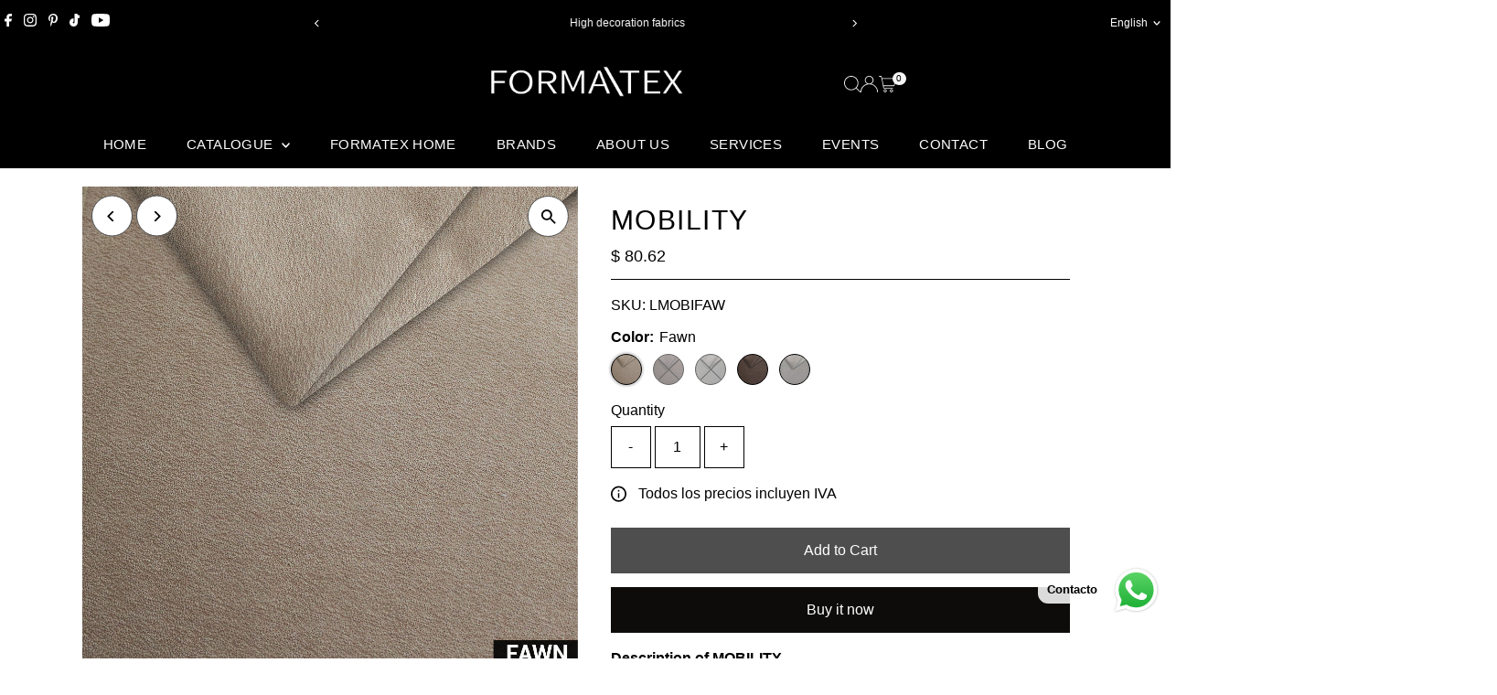

--- FILE ---
content_type: text/html; charset=utf-8
request_url: https://formatex.com.mx/en/products/mobility
body_size: 32513
content:
<!doctype html>
<html class="no-js" lang="en">
  <head>
    <meta charset="utf-8">
    <meta name="viewport" content="width=device-width,initial-scale=1">

    <!-- Establish early connection to external domains -->
    <link rel="preconnect" href="https://cdn.shopify.com" crossorigin>
    <link rel="preconnect" href="https://fonts.shopify.com" crossorigin>
    <link rel="preconnect" href="https://monorail-edge.shopifysvc.com">
    <link rel="preconnect" href="//ajax.googleapis.com" crossorigin><!-- Preload onDomain stylesheets and script libraries -->
    <link rel="preload" href="//formatex.com.mx/cdn/shop/t/13/assets/stylesheet.css?v=57813942935398681291760022913" as="style">
    <link rel="preload" href="//formatex.com.mx/cdn/shop/t/13/assets/vendor-flickity.css?3479" as="style">
    <link rel="preload" as="font" href="" type="font/woff2" crossorigin>
    <link rel="preload" as="font" href="" type="font/woff2" crossorigin>
    <link rel="preload" as="font" href="" type="font/woff2" crossorigin>
    <link rel="preload" href="//formatex.com.mx/cdn/shop/t/13/assets/eventemitter3.min.js?v=27939738353326123541760022913" as="script">
    <link rel="preload" href="//formatex.com.mx/cdn/shop/t/13/assets/vendor-video.js?v=112486824910932804751760022913" as="script">
    <link rel="preload" href="//formatex.com.mx/cdn/shop/t/13/assets/theme.js?v=166561411811736117661760022913" as="script">

    <link rel="shortcut icon" href="//formatex.com.mx/cdn/shop/files/FORMATEX_0729c388-f0e1-4c20-86ee-f5fd11eeeb84.jpg?crop=center&height=32&v=1713553441&width=32" type="image/png">
    <link rel="canonical" href="https://formatex.com.mx/en/products/mobility">

    <title>
      MOBILITY
      
      
       &ndash; FORMATEX 
    </title>
    <meta name="description" content="Description of MOBILITY . MOBILITY is the perfect fabric for any space. Its resistance and neutral color make it the best option for your home. This fabric is durable and fits any decor. Ideal for those looking for a beautiful tailored fabric! USABLE WIDTH: 140CM WEIGHT: 410 GRAMS COMPOSITION: 99 % POLYESTER 1% NYLON T">

    
 <script type="application/ld+json">
   {"@context":"http:\/\/schema.org\/","@id":"\/en\/products\/mobility#product","@type":"ProductGroup","brand":{"@type":"Brand","name":"FORMATEX"},"category":"Textile","description":"\n\n\n\n\n\n Description of MOBILITY .\n\n\n\n\n\n\n\n\n MOBILITY is the perfect fabric for any space. Its resistance and neutral color make it the best option for your home. This fabric is durable and fits any decor. Ideal for those looking for a beautiful tailored fabric!\n\n\n\n\n\n\n\n\n USABLE WIDTH: 140CM\n\n\n\n WEIGHT: 410 GRAMS\n\n\n\n COMPOSITION: 99 % POLYESTER 1% NYLON \n\n Technical sheet Download","hasVariant":[{"@id":"\/en\/products\/mobility?variant=34073917489290#variant","@type":"Product","image":"https:\/\/formatex.com.mx\/cdn\/shop\/products\/FAWN_ca474023-737a-4111-b7b6-b27d0eb32500.jpg?v=1752882471\u0026width=1920","name":"MOBILITY - Fawn","offers":{"@id":"\/en\/products\/mobility?variant=34073917489290#offer","@type":"Offer","availability":"http:\/\/schema.org\/InStock","price":"80.62","priceCurrency":"MXN","url":"https:\/\/formatex.com.mx\/en\/products\/mobility?variant=34073917489290"},"sku":"LMOBIFAW"},{"@id":"\/en\/products\/mobility?variant=34073917522058#variant","@type":"Product","image":"https:\/\/formatex.com.mx\/cdn\/shop\/products\/GRAVEL_182c660f-42ff-4108-80a2-bec2a2602ef7.jpg?v=1752882471\u0026width=1920","name":"MOBILITY - Gravel","offers":{"@id":"\/en\/products\/mobility?variant=34073917522058#offer","@type":"Offer","availability":"http:\/\/schema.org\/OutOfStock","price":"80.62","priceCurrency":"MXN","url":"https:\/\/formatex.com.mx\/en\/products\/mobility?variant=34073917522058"},"sku":"LMOBIGRA"},{"@id":"\/en\/products\/mobility?variant=34073917554826#variant","@type":"Product","image":"https:\/\/formatex.com.mx\/cdn\/shop\/products\/GREY_a5b05738-c1f3-44a1-953d-1ff21baca0db.jpg?v=1752882471\u0026width=1920","name":"MOBILITY - Grey","offers":{"@id":"\/en\/products\/mobility?variant=34073917554826#offer","@type":"Offer","availability":"http:\/\/schema.org\/OutOfStock","price":"80.62","priceCurrency":"MXN","url":"https:\/\/formatex.com.mx\/en\/products\/mobility?variant=34073917554826"},"sku":"LMOBIGRE"},{"@id":"\/en\/products\/mobility?variant=34073917587594#variant","@type":"Product","image":"https:\/\/formatex.com.mx\/cdn\/shop\/products\/LATTE_c8340b23-8863-47d6-b2d7-05a3e533b8ac.jpg?v=1752882471\u0026width=1920","name":"MOBILITY - Latte","offers":{"@id":"\/en\/products\/mobility?variant=34073917587594#offer","@type":"Offer","availability":"http:\/\/schema.org\/InStock","price":"80.62","priceCurrency":"MXN","url":"https:\/\/formatex.com.mx\/en\/products\/mobility?variant=34073917587594"},"sku":"LMOBILAT"},{"@id":"\/en\/products\/mobility?variant=34073917620362#variant","@type":"Product","image":"https:\/\/formatex.com.mx\/cdn\/shop\/products\/MOONSTONE.jpg?v=1752882471\u0026width=1920","name":"MOBILITY - Moonstone","offers":{"@id":"\/en\/products\/mobility?variant=34073917620362#offer","@type":"Offer","availability":"http:\/\/schema.org\/InStock","price":"80.62","priceCurrency":"MXN","url":"https:\/\/formatex.com.mx\/en\/products\/mobility?variant=34073917620362"},"sku":"LMOBIMOO"}],"name":"MOBILITY","productGroupID":"5147954708618","url":"https:\/\/formatex.com.mx\/en\/products\/mobility"}
 </script>

    
<meta property="og:image" content="http://formatex.com.mx/cdn/shop/products/MOONSTONE.jpg?v=1752882471&width=1024">
  <meta property="og:image:secure_url" content="https://formatex.com.mx/cdn/shop/products/MOONSTONE.jpg?v=1752882471&width=1024">
  <meta property="og:image:width" content="1080">
  <meta property="og:image:height" content="1080">
<meta property="og:site_name" content="FORMATEX ">



<meta name="twitter:card" content="summary">


<meta name="twitter:site" content="@">


<meta name="twitter:title" content="MOBILITY">
<meta name="twitter:description" content="





 Description of MOBILITY .








 MOBILITY is the perfect fabric for any space. Its resistance and neutral color make it the best option for your home. This fabric is durable and fits any deco">
<meta name="twitter:image" content="https://formatex.com.mx/cdn/shop/products/MOONSTONE.jpg?v=1752882471&width=1024">
<meta name="twitter:image:width" content="480">
<meta name="twitter:image:height" content="480">


    <style data-shopify>
:root {
    --main-family: "system_ui", -apple-system, 'Segoe UI', Roboto, 'Helvetica Neue', 'Noto Sans', 'Liberation Sans', Arial, sans-serif, 'Apple Color Emoji', 'Segoe UI Emoji', 'Segoe UI Symbol', 'Noto Color Emoji';
    --main-weight: 400;
    --main-style: normal;
    --main-spacing: 0em;
    --nav-family: "system_ui", -apple-system, 'Segoe UI', Roboto, 'Helvetica Neue', 'Noto Sans', 'Liberation Sans', Arial, sans-serif, 'Apple Color Emoji', 'Segoe UI Emoji', 'Segoe UI Symbol', 'Noto Color Emoji';
    --nav-weight: 400;
    --nav-style: normal;
    --nav-spacing: 0.025em;
    --heading-family: Helvetica, Arial, sans-serif;
    --heading-weight: 400;
    --heading-style: normal;
    --heading-spacing: 0.050em;
    --font-size: 16px;
    --font-size-sm: 11px;
    --font-size-reset: 16px;
    --nav-size: 15px;
    --h1-size: 30px;
    --h2-size: 26px;
    --h3-size: 17px;
    --header-wrapper-background: #000000;
    --background: #ffffff;
    --background-darken: #f9f9f9;
    --header-link-color: #f0f0f0;
    --announcement-background: #000000;
    --announcement-text: #ffffff;
    --header-icons: #ffffff;
    --header-icons-hover: #ffffff;
    --cart-count-background: #f5f5f5;
    --cart-count-text: #000000;
    --text-color: #000000;
    --link-color: #000000;
    --sale-color: #cc0000;
    --dotted-color: #000000;
    --button-color: #0d0c0b;
    --button-hover: #000000;
    --button-text: #ffffff;
    --secondary-button-color: #4e4e4e;
    --secondary-button-hover: #4e4e4e;
    --secondary-button-text: #ffffff;
    --direction-color: #000000;
    --direction-background: #ffffff;
    --direction-hover: #4e4e4e;
    --footer-background: #000000;
    --footer-text: #ffffff;
    --footer-icons-color: #ffffff;
    --footer-input: #ffffff;
    --footer-input-text: #ffffff;
    --footer-button: #a29f9b;
    --footer-button-text: #ffffff;
    --nav-color: #ffffff;
    --nav-hover-color: #838383;
    --nav-background-color: #000000;
    --nav-hover-link-color: #0d0c0b;
    --nav-border-color: rgba(0,0,0,0);
    --dropdown-background-color: #ffffff;
    --dropdown-link-color: #000000;
    --dropdown-link-hover-color: #000000;
    --dropdown-min-width: 220px;
    --free-shipping-bg: #dddddd;
    --free-shipping-text: #222222;
    --error-color: #c60808;
    --error-color-light: #fdd0d0;
    --success-color: #2e8d32;
    --swatch-height: 40px;
    --swatch-width: 44px;
    --tool-tip-width: -20;
    --icon-border-color: #e6e6e6;
    --select-arrow-bg: url(//formatex.com.mx/cdn/shop/t/13/assets/select-arrow.png?v=112595941721225094991760022913);
    --keyboard-focus-color: #000000;
    --keyboard-focus-border-style: dotted;
    --keyboard-focus-border-weight: 1;
    --price-unit-price: #999999;
    --color-filter-size: 20px;
    --color-body-text: var(--text-color);
    --color-body: var(--background);
    --color-bg: var(--background);
    --section-margins: 40px;

    --star-active: #ffd450;
    --star-inactive: rgb(204, 204, 204);
    --age-text-color: #262b2c;
    --age-bg-color: #faf4e8;

    --section-caption-space: 15px;

    
      --button-corners: 0;
    

    --section-background: #ffffff;
    --shopify-accelerated-checkout-inline-alignment: center;

  }
  @media (max-width: 740px) {
    :root {
      --font-size: calc(16px - (16px * 0.15));
      --nav-size: calc(15px - (15px * 0.15));
      --h1-size: calc(30px - (30px * 0.15));
      --h2-size: calc(26px - (26px * 0.15));
      --h3-size: calc(17px - (17px * 0.15));
      --font-size-reset: var(--font-size);
    }
  }
</style>


    <link rel="stylesheet" href="//formatex.com.mx/cdn/shop/t/13/assets/stylesheet.css?v=57813942935398681291760022913" type="text/css">
    <link rel="stylesheet" href="//formatex.com.mx/cdn/shop/t/13/assets/vendor-flickity.css?3479" type="text/css">

    <style>
      
      
      
      
      
      
    </style>

    <script>window.performance && window.performance.mark && window.performance.mark('shopify.content_for_header.start');</script><meta name="google-site-verification" content="UjT8bWTI7urNv0sgHIdfpC6x8nhcH1-5hxEur7IvcxQ">
<meta id="shopify-digital-wallet" name="shopify-digital-wallet" content="/38296354954/digital_wallets/dialog">
<meta name="shopify-checkout-api-token" content="2f9f45c97c8095f7b2f490416572441c">
<meta id="in-context-paypal-metadata" data-shop-id="38296354954" data-venmo-supported="false" data-environment="production" data-locale="en_US" data-paypal-v4="true" data-currency="MXN">
<link rel="alternate" hreflang="x-default" href="https://formatex.com.mx/products/mobility">
<link rel="alternate" hreflang="es" href="https://formatex.com.mx/products/mobility">
<link rel="alternate" hreflang="en" href="https://formatex.com.mx/en/products/mobility">
<link rel="alternate" type="application/json+oembed" href="https://formatex.com.mx/en/products/mobility.oembed">
<script async="async" src="/checkouts/internal/preloads.js?locale=en-MX"></script>
<script id="shopify-features" type="application/json">{"accessToken":"2f9f45c97c8095f7b2f490416572441c","betas":["rich-media-storefront-analytics"],"domain":"formatex.com.mx","predictiveSearch":true,"shopId":38296354954,"locale":"en"}</script>
<script>var Shopify = Shopify || {};
Shopify.shop = "forma-tex.myshopify.com";
Shopify.locale = "en";
Shopify.currency = {"active":"MXN","rate":"1.0"};
Shopify.country = "MX";
Shopify.theme = {"name":"Copia actualizada de Testament","id":147684262026,"schema_name":"Testament","schema_version":"15.1.1","theme_store_id":623,"role":"main"};
Shopify.theme.handle = "null";
Shopify.theme.style = {"id":null,"handle":null};
Shopify.cdnHost = "formatex.com.mx/cdn";
Shopify.routes = Shopify.routes || {};
Shopify.routes.root = "/en/";</script>
<script type="module">!function(o){(o.Shopify=o.Shopify||{}).modules=!0}(window);</script>
<script>!function(o){function n(){var o=[];function n(){o.push(Array.prototype.slice.apply(arguments))}return n.q=o,n}var t=o.Shopify=o.Shopify||{};t.loadFeatures=n(),t.autoloadFeatures=n()}(window);</script>
<script id="shop-js-analytics" type="application/json">{"pageType":"product"}</script>
<script defer="defer" async type="module" src="//formatex.com.mx/cdn/shopifycloud/shop-js/modules/v2/client.init-shop-cart-sync_IZsNAliE.en.esm.js"></script>
<script defer="defer" async type="module" src="//formatex.com.mx/cdn/shopifycloud/shop-js/modules/v2/chunk.common_0OUaOowp.esm.js"></script>
<script type="module">
  await import("//formatex.com.mx/cdn/shopifycloud/shop-js/modules/v2/client.init-shop-cart-sync_IZsNAliE.en.esm.js");
await import("//formatex.com.mx/cdn/shopifycloud/shop-js/modules/v2/chunk.common_0OUaOowp.esm.js");

  window.Shopify.SignInWithShop?.initShopCartSync?.({"fedCMEnabled":true,"windoidEnabled":true});

</script>
<script>(function() {
  var isLoaded = false;
  function asyncLoad() {
    if (isLoaded) return;
    isLoaded = true;
    var urls = ["https:\/\/sales-pop.carecart.io\/lib\/salesnotifier.js?shop=forma-tex.myshopify.com"];
    for (var i = 0; i < urls.length; i++) {
      var s = document.createElement('script');
      s.type = 'text/javascript';
      s.async = true;
      s.src = urls[i];
      var x = document.getElementsByTagName('script')[0];
      x.parentNode.insertBefore(s, x);
    }
  };
  if(window.attachEvent) {
    window.attachEvent('onload', asyncLoad);
  } else {
    window.addEventListener('load', asyncLoad, false);
  }
})();</script>
<script id="__st">var __st={"a":38296354954,"offset":-21600,"reqid":"1026a370-8806-439c-b514-a86a992d82f7-1768549525","pageurl":"formatex.com.mx\/en\/products\/mobility","u":"a77d7ee3be05","p":"product","rtyp":"product","rid":5147954708618};</script>
<script>window.ShopifyPaypalV4VisibilityTracking = true;</script>
<script id="captcha-bootstrap">!function(){'use strict';const t='contact',e='account',n='new_comment',o=[[t,t],['blogs',n],['comments',n],[t,'customer']],c=[[e,'customer_login'],[e,'guest_login'],[e,'recover_customer_password'],[e,'create_customer']],r=t=>t.map((([t,e])=>`form[action*='/${t}']:not([data-nocaptcha='true']) input[name='form_type'][value='${e}']`)).join(','),a=t=>()=>t?[...document.querySelectorAll(t)].map((t=>t.form)):[];function s(){const t=[...o],e=r(t);return a(e)}const i='password',u='form_key',d=['recaptcha-v3-token','g-recaptcha-response','h-captcha-response',i],f=()=>{try{return window.sessionStorage}catch{return}},m='__shopify_v',_=t=>t.elements[u];function p(t,e,n=!1){try{const o=window.sessionStorage,c=JSON.parse(o.getItem(e)),{data:r}=function(t){const{data:e,action:n}=t;return t[m]||n?{data:e,action:n}:{data:t,action:n}}(c);for(const[e,n]of Object.entries(r))t.elements[e]&&(t.elements[e].value=n);n&&o.removeItem(e)}catch(o){console.error('form repopulation failed',{error:o})}}const l='form_type',E='cptcha';function T(t){t.dataset[E]=!0}const w=window,h=w.document,L='Shopify',v='ce_forms',y='captcha';let A=!1;((t,e)=>{const n=(g='f06e6c50-85a8-45c8-87d0-21a2b65856fe',I='https://cdn.shopify.com/shopifycloud/storefront-forms-hcaptcha/ce_storefront_forms_captcha_hcaptcha.v1.5.2.iife.js',D={infoText:'Protected by hCaptcha',privacyText:'Privacy',termsText:'Terms'},(t,e,n)=>{const o=w[L][v],c=o.bindForm;if(c)return c(t,g,e,D).then(n);var r;o.q.push([[t,g,e,D],n]),r=I,A||(h.body.append(Object.assign(h.createElement('script'),{id:'captcha-provider',async:!0,src:r})),A=!0)});var g,I,D;w[L]=w[L]||{},w[L][v]=w[L][v]||{},w[L][v].q=[],w[L][y]=w[L][y]||{},w[L][y].protect=function(t,e){n(t,void 0,e),T(t)},Object.freeze(w[L][y]),function(t,e,n,w,h,L){const[v,y,A,g]=function(t,e,n){const i=e?o:[],u=t?c:[],d=[...i,...u],f=r(d),m=r(i),_=r(d.filter((([t,e])=>n.includes(e))));return[a(f),a(m),a(_),s()]}(w,h,L),I=t=>{const e=t.target;return e instanceof HTMLFormElement?e:e&&e.form},D=t=>v().includes(t);t.addEventListener('submit',(t=>{const e=I(t);if(!e)return;const n=D(e)&&!e.dataset.hcaptchaBound&&!e.dataset.recaptchaBound,o=_(e),c=g().includes(e)&&(!o||!o.value);(n||c)&&t.preventDefault(),c&&!n&&(function(t){try{if(!f())return;!function(t){const e=f();if(!e)return;const n=_(t);if(!n)return;const o=n.value;o&&e.removeItem(o)}(t);const e=Array.from(Array(32),(()=>Math.random().toString(36)[2])).join('');!function(t,e){_(t)||t.append(Object.assign(document.createElement('input'),{type:'hidden',name:u})),t.elements[u].value=e}(t,e),function(t,e){const n=f();if(!n)return;const o=[...t.querySelectorAll(`input[type='${i}']`)].map((({name:t})=>t)),c=[...d,...o],r={};for(const[a,s]of new FormData(t).entries())c.includes(a)||(r[a]=s);n.setItem(e,JSON.stringify({[m]:1,action:t.action,data:r}))}(t,e)}catch(e){console.error('failed to persist form',e)}}(e),e.submit())}));const S=(t,e)=>{t&&!t.dataset[E]&&(n(t,e.some((e=>e===t))),T(t))};for(const o of['focusin','change'])t.addEventListener(o,(t=>{const e=I(t);D(e)&&S(e,y())}));const B=e.get('form_key'),M=e.get(l),P=B&&M;t.addEventListener('DOMContentLoaded',(()=>{const t=y();if(P)for(const e of t)e.elements[l].value===M&&p(e,B);[...new Set([...A(),...v().filter((t=>'true'===t.dataset.shopifyCaptcha))])].forEach((e=>S(e,t)))}))}(h,new URLSearchParams(w.location.search),n,t,e,['guest_login'])})(!0,!0)}();</script>
<script integrity="sha256-4kQ18oKyAcykRKYeNunJcIwy7WH5gtpwJnB7kiuLZ1E=" data-source-attribution="shopify.loadfeatures" defer="defer" src="//formatex.com.mx/cdn/shopifycloud/storefront/assets/storefront/load_feature-a0a9edcb.js" crossorigin="anonymous"></script>
<script data-source-attribution="shopify.dynamic_checkout.dynamic.init">var Shopify=Shopify||{};Shopify.PaymentButton=Shopify.PaymentButton||{isStorefrontPortableWallets:!0,init:function(){window.Shopify.PaymentButton.init=function(){};var t=document.createElement("script");t.src="https://formatex.com.mx/cdn/shopifycloud/portable-wallets/latest/portable-wallets.en.js",t.type="module",document.head.appendChild(t)}};
</script>
<script data-source-attribution="shopify.dynamic_checkout.buyer_consent">
  function portableWalletsHideBuyerConsent(e){var t=document.getElementById("shopify-buyer-consent"),n=document.getElementById("shopify-subscription-policy-button");t&&n&&(t.classList.add("hidden"),t.setAttribute("aria-hidden","true"),n.removeEventListener("click",e))}function portableWalletsShowBuyerConsent(e){var t=document.getElementById("shopify-buyer-consent"),n=document.getElementById("shopify-subscription-policy-button");t&&n&&(t.classList.remove("hidden"),t.removeAttribute("aria-hidden"),n.addEventListener("click",e))}window.Shopify?.PaymentButton&&(window.Shopify.PaymentButton.hideBuyerConsent=portableWalletsHideBuyerConsent,window.Shopify.PaymentButton.showBuyerConsent=portableWalletsShowBuyerConsent);
</script>
<script>
  function portableWalletsCleanup(e){e&&e.src&&console.error("Failed to load portable wallets script "+e.src);var t=document.querySelectorAll("shopify-accelerated-checkout .shopify-payment-button__skeleton, shopify-accelerated-checkout-cart .wallet-cart-button__skeleton"),e=document.getElementById("shopify-buyer-consent");for(let e=0;e<t.length;e++)t[e].remove();e&&e.remove()}function portableWalletsNotLoadedAsModule(e){e instanceof ErrorEvent&&"string"==typeof e.message&&e.message.includes("import.meta")&&"string"==typeof e.filename&&e.filename.includes("portable-wallets")&&(window.removeEventListener("error",portableWalletsNotLoadedAsModule),window.Shopify.PaymentButton.failedToLoad=e,"loading"===document.readyState?document.addEventListener("DOMContentLoaded",window.Shopify.PaymentButton.init):window.Shopify.PaymentButton.init())}window.addEventListener("error",portableWalletsNotLoadedAsModule);
</script>

<script type="module" src="https://formatex.com.mx/cdn/shopifycloud/portable-wallets/latest/portable-wallets.en.js" onError="portableWalletsCleanup(this)" crossorigin="anonymous"></script>
<script nomodule>
  document.addEventListener("DOMContentLoaded", portableWalletsCleanup);
</script>

<link id="shopify-accelerated-checkout-styles" rel="stylesheet" media="screen" href="https://formatex.com.mx/cdn/shopifycloud/portable-wallets/latest/accelerated-checkout-backwards-compat.css" crossorigin="anonymous">
<style id="shopify-accelerated-checkout-cart">
        #shopify-buyer-consent {
  margin-top: 1em;
  display: inline-block;
  width: 100%;
}

#shopify-buyer-consent.hidden {
  display: none;
}

#shopify-subscription-policy-button {
  background: none;
  border: none;
  padding: 0;
  text-decoration: underline;
  font-size: inherit;
  cursor: pointer;
}

#shopify-subscription-policy-button::before {
  box-shadow: none;
}

      </style>

<script>window.performance && window.performance.mark && window.performance.mark('shopify.content_for_header.end');</script>
  <!-- BEGIN app block: shopify://apps/klaviyo-email-marketing-sms/blocks/klaviyo-onsite-embed/2632fe16-c075-4321-a88b-50b567f42507 -->












  <script async src="https://static.klaviyo.com/onsite/js/UdJ3Cg/klaviyo.js?company_id=UdJ3Cg"></script>
  <script>!function(){if(!window.klaviyo){window._klOnsite=window._klOnsite||[];try{window.klaviyo=new Proxy({},{get:function(n,i){return"push"===i?function(){var n;(n=window._klOnsite).push.apply(n,arguments)}:function(){for(var n=arguments.length,o=new Array(n),w=0;w<n;w++)o[w]=arguments[w];var t="function"==typeof o[o.length-1]?o.pop():void 0,e=new Promise((function(n){window._klOnsite.push([i].concat(o,[function(i){t&&t(i),n(i)}]))}));return e}}})}catch(n){window.klaviyo=window.klaviyo||[],window.klaviyo.push=function(){var n;(n=window._klOnsite).push.apply(n,arguments)}}}}();</script>

  
    <script id="viewed_product">
      if (item == null) {
        var _learnq = _learnq || [];

        var MetafieldReviews = null
        var MetafieldYotpoRating = null
        var MetafieldYotpoCount = null
        var MetafieldLooxRating = null
        var MetafieldLooxCount = null
        var okendoProduct = null
        var okendoProductReviewCount = null
        var okendoProductReviewAverageValue = null
        try {
          // The following fields are used for Customer Hub recently viewed in order to add reviews.
          // This information is not part of __kla_viewed. Instead, it is part of __kla_viewed_reviewed_items
          MetafieldReviews = {};
          MetafieldYotpoRating = null
          MetafieldYotpoCount = null
          MetafieldLooxRating = null
          MetafieldLooxCount = null

          okendoProduct = null
          // If the okendo metafield is not legacy, it will error, which then requires the new json formatted data
          if (okendoProduct && 'error' in okendoProduct) {
            okendoProduct = null
          }
          okendoProductReviewCount = okendoProduct ? okendoProduct.reviewCount : null
          okendoProductReviewAverageValue = okendoProduct ? okendoProduct.reviewAverageValue : null
        } catch (error) {
          console.error('Error in Klaviyo onsite reviews tracking:', error);
        }

        var item = {
          Name: "MOBILITY",
          ProductID: 5147954708618,
          Categories: ["FIN DE TEMPORADA","Structured fabrics"],
          ImageURL: "https://formatex.com.mx/cdn/shop/products/MOONSTONE_grande.jpg?v=1752882471",
          URL: "https://formatex.com.mx/en/products/mobility",
          Brand: "FORMATEX",
          Price: "$ 80.62",
          Value: "80.62",
          CompareAtPrice: "$ 0.00"
        };
        _learnq.push(['track', 'Viewed Product', item]);
        _learnq.push(['trackViewedItem', {
          Title: item.Name,
          ItemId: item.ProductID,
          Categories: item.Categories,
          ImageUrl: item.ImageURL,
          Url: item.URL,
          Metadata: {
            Brand: item.Brand,
            Price: item.Price,
            Value: item.Value,
            CompareAtPrice: item.CompareAtPrice
          },
          metafields:{
            reviews: MetafieldReviews,
            yotpo:{
              rating: MetafieldYotpoRating,
              count: MetafieldYotpoCount,
            },
            loox:{
              rating: MetafieldLooxRating,
              count: MetafieldLooxCount,
            },
            okendo: {
              rating: okendoProductReviewAverageValue,
              count: okendoProductReviewCount,
            }
          }
        }]);
      }
    </script>
  




  <script>
    window.klaviyoReviewsProductDesignMode = false
  </script>







<!-- END app block --><script src="https://cdn.shopify.com/extensions/019b6dda-9f81-7c8b-b5f5-7756ae4a26fb/dondy-whatsapp-chat-widget-85/assets/ChatBubble.js" type="text/javascript" defer="defer"></script>
<link href="https://cdn.shopify.com/extensions/019b6dda-9f81-7c8b-b5f5-7756ae4a26fb/dondy-whatsapp-chat-widget-85/assets/ChatBubble.css" rel="stylesheet" type="text/css" media="all">
<link href="https://monorail-edge.shopifysvc.com" rel="dns-prefetch">
<script>(function(){if ("sendBeacon" in navigator && "performance" in window) {try {var session_token_from_headers = performance.getEntriesByType('navigation')[0].serverTiming.find(x => x.name == '_s').description;} catch {var session_token_from_headers = undefined;}var session_cookie_matches = document.cookie.match(/_shopify_s=([^;]*)/);var session_token_from_cookie = session_cookie_matches && session_cookie_matches.length === 2 ? session_cookie_matches[1] : "";var session_token = session_token_from_headers || session_token_from_cookie || "";function handle_abandonment_event(e) {var entries = performance.getEntries().filter(function(entry) {return /monorail-edge.shopifysvc.com/.test(entry.name);});if (!window.abandonment_tracked && entries.length === 0) {window.abandonment_tracked = true;var currentMs = Date.now();var navigation_start = performance.timing.navigationStart;var payload = {shop_id: 38296354954,url: window.location.href,navigation_start,duration: currentMs - navigation_start,session_token,page_type: "product"};window.navigator.sendBeacon("https://monorail-edge.shopifysvc.com/v1/produce", JSON.stringify({schema_id: "online_store_buyer_site_abandonment/1.1",payload: payload,metadata: {event_created_at_ms: currentMs,event_sent_at_ms: currentMs}}));}}window.addEventListener('pagehide', handle_abandonment_event);}}());</script>
<script id="web-pixels-manager-setup">(function e(e,d,r,n,o){if(void 0===o&&(o={}),!Boolean(null===(a=null===(i=window.Shopify)||void 0===i?void 0:i.analytics)||void 0===a?void 0:a.replayQueue)){var i,a;window.Shopify=window.Shopify||{};var t=window.Shopify;t.analytics=t.analytics||{};var s=t.analytics;s.replayQueue=[],s.publish=function(e,d,r){return s.replayQueue.push([e,d,r]),!0};try{self.performance.mark("wpm:start")}catch(e){}var l=function(){var e={modern:/Edge?\/(1{2}[4-9]|1[2-9]\d|[2-9]\d{2}|\d{4,})\.\d+(\.\d+|)|Firefox\/(1{2}[4-9]|1[2-9]\d|[2-9]\d{2}|\d{4,})\.\d+(\.\d+|)|Chrom(ium|e)\/(9{2}|\d{3,})\.\d+(\.\d+|)|(Maci|X1{2}).+ Version\/(15\.\d+|(1[6-9]|[2-9]\d|\d{3,})\.\d+)([,.]\d+|)( \(\w+\)|)( Mobile\/\w+|) Safari\/|Chrome.+OPR\/(9{2}|\d{3,})\.\d+\.\d+|(CPU[ +]OS|iPhone[ +]OS|CPU[ +]iPhone|CPU IPhone OS|CPU iPad OS)[ +]+(15[._]\d+|(1[6-9]|[2-9]\d|\d{3,})[._]\d+)([._]\d+|)|Android:?[ /-](13[3-9]|1[4-9]\d|[2-9]\d{2}|\d{4,})(\.\d+|)(\.\d+|)|Android.+Firefox\/(13[5-9]|1[4-9]\d|[2-9]\d{2}|\d{4,})\.\d+(\.\d+|)|Android.+Chrom(ium|e)\/(13[3-9]|1[4-9]\d|[2-9]\d{2}|\d{4,})\.\d+(\.\d+|)|SamsungBrowser\/([2-9]\d|\d{3,})\.\d+/,legacy:/Edge?\/(1[6-9]|[2-9]\d|\d{3,})\.\d+(\.\d+|)|Firefox\/(5[4-9]|[6-9]\d|\d{3,})\.\d+(\.\d+|)|Chrom(ium|e)\/(5[1-9]|[6-9]\d|\d{3,})\.\d+(\.\d+|)([\d.]+$|.*Safari\/(?![\d.]+ Edge\/[\d.]+$))|(Maci|X1{2}).+ Version\/(10\.\d+|(1[1-9]|[2-9]\d|\d{3,})\.\d+)([,.]\d+|)( \(\w+\)|)( Mobile\/\w+|) Safari\/|Chrome.+OPR\/(3[89]|[4-9]\d|\d{3,})\.\d+\.\d+|(CPU[ +]OS|iPhone[ +]OS|CPU[ +]iPhone|CPU IPhone OS|CPU iPad OS)[ +]+(10[._]\d+|(1[1-9]|[2-9]\d|\d{3,})[._]\d+)([._]\d+|)|Android:?[ /-](13[3-9]|1[4-9]\d|[2-9]\d{2}|\d{4,})(\.\d+|)(\.\d+|)|Mobile Safari.+OPR\/([89]\d|\d{3,})\.\d+\.\d+|Android.+Firefox\/(13[5-9]|1[4-9]\d|[2-9]\d{2}|\d{4,})\.\d+(\.\d+|)|Android.+Chrom(ium|e)\/(13[3-9]|1[4-9]\d|[2-9]\d{2}|\d{4,})\.\d+(\.\d+|)|Android.+(UC? ?Browser|UCWEB|U3)[ /]?(15\.([5-9]|\d{2,})|(1[6-9]|[2-9]\d|\d{3,})\.\d+)\.\d+|SamsungBrowser\/(5\.\d+|([6-9]|\d{2,})\.\d+)|Android.+MQ{2}Browser\/(14(\.(9|\d{2,})|)|(1[5-9]|[2-9]\d|\d{3,})(\.\d+|))(\.\d+|)|K[Aa][Ii]OS\/(3\.\d+|([4-9]|\d{2,})\.\d+)(\.\d+|)/},d=e.modern,r=e.legacy,n=navigator.userAgent;return n.match(d)?"modern":n.match(r)?"legacy":"unknown"}(),u="modern"===l?"modern":"legacy",c=(null!=n?n:{modern:"",legacy:""})[u],f=function(e){return[e.baseUrl,"/wpm","/b",e.hashVersion,"modern"===e.buildTarget?"m":"l",".js"].join("")}({baseUrl:d,hashVersion:r,buildTarget:u}),m=function(e){var d=e.version,r=e.bundleTarget,n=e.surface,o=e.pageUrl,i=e.monorailEndpoint;return{emit:function(e){var a=e.status,t=e.errorMsg,s=(new Date).getTime(),l=JSON.stringify({metadata:{event_sent_at_ms:s},events:[{schema_id:"web_pixels_manager_load/3.1",payload:{version:d,bundle_target:r,page_url:o,status:a,surface:n,error_msg:t},metadata:{event_created_at_ms:s}}]});if(!i)return console&&console.warn&&console.warn("[Web Pixels Manager] No Monorail endpoint provided, skipping logging."),!1;try{return self.navigator.sendBeacon.bind(self.navigator)(i,l)}catch(e){}var u=new XMLHttpRequest;try{return u.open("POST",i,!0),u.setRequestHeader("Content-Type","text/plain"),u.send(l),!0}catch(e){return console&&console.warn&&console.warn("[Web Pixels Manager] Got an unhandled error while logging to Monorail."),!1}}}}({version:r,bundleTarget:l,surface:e.surface,pageUrl:self.location.href,monorailEndpoint:e.monorailEndpoint});try{o.browserTarget=l,function(e){var d=e.src,r=e.async,n=void 0===r||r,o=e.onload,i=e.onerror,a=e.sri,t=e.scriptDataAttributes,s=void 0===t?{}:t,l=document.createElement("script"),u=document.querySelector("head"),c=document.querySelector("body");if(l.async=n,l.src=d,a&&(l.integrity=a,l.crossOrigin="anonymous"),s)for(var f in s)if(Object.prototype.hasOwnProperty.call(s,f))try{l.dataset[f]=s[f]}catch(e){}if(o&&l.addEventListener("load",o),i&&l.addEventListener("error",i),u)u.appendChild(l);else{if(!c)throw new Error("Did not find a head or body element to append the script");c.appendChild(l)}}({src:f,async:!0,onload:function(){if(!function(){var e,d;return Boolean(null===(d=null===(e=window.Shopify)||void 0===e?void 0:e.analytics)||void 0===d?void 0:d.initialized)}()){var d=window.webPixelsManager.init(e)||void 0;if(d){var r=window.Shopify.analytics;r.replayQueue.forEach((function(e){var r=e[0],n=e[1],o=e[2];d.publishCustomEvent(r,n,o)})),r.replayQueue=[],r.publish=d.publishCustomEvent,r.visitor=d.visitor,r.initialized=!0}}},onerror:function(){return m.emit({status:"failed",errorMsg:"".concat(f," has failed to load")})},sri:function(e){var d=/^sha384-[A-Za-z0-9+/=]+$/;return"string"==typeof e&&d.test(e)}(c)?c:"",scriptDataAttributes:o}),m.emit({status:"loading"})}catch(e){m.emit({status:"failed",errorMsg:(null==e?void 0:e.message)||"Unknown error"})}}})({shopId: 38296354954,storefrontBaseUrl: "https://formatex.com.mx",extensionsBaseUrl: "https://extensions.shopifycdn.com/cdn/shopifycloud/web-pixels-manager",monorailEndpoint: "https://monorail-edge.shopifysvc.com/unstable/produce_batch",surface: "storefront-renderer",enabledBetaFlags: ["2dca8a86"],webPixelsConfigList: [{"id":"424312970","configuration":"{\"config\":\"{\\\"pixel_id\\\":\\\"AW-612296472\\\",\\\"target_country\\\":\\\"MX\\\",\\\"gtag_events\\\":[{\\\"type\\\":\\\"search\\\",\\\"action_label\\\":\\\"AW-612296472\\\/XHBfCMOQq_UBEJjO-6MC\\\"},{\\\"type\\\":\\\"begin_checkout\\\",\\\"action_label\\\":\\\"AW-612296472\\\/QoGnCMCQq_UBEJjO-6MC\\\"},{\\\"type\\\":\\\"view_item\\\",\\\"action_label\\\":[\\\"AW-612296472\\\/5e0PCLqQq_UBEJjO-6MC\\\",\\\"MC-MHCJLQDRNY\\\"]},{\\\"type\\\":\\\"purchase\\\",\\\"action_label\\\":[\\\"AW-612296472\\\/1vjiCLeQq_UBEJjO-6MC\\\",\\\"MC-MHCJLQDRNY\\\"]},{\\\"type\\\":\\\"page_view\\\",\\\"action_label\\\":[\\\"AW-612296472\\\/j5G5CLSQq_UBEJjO-6MC\\\",\\\"MC-MHCJLQDRNY\\\"]},{\\\"type\\\":\\\"add_payment_info\\\",\\\"action_label\\\":\\\"AW-612296472\\\/VLuOCMaQq_UBEJjO-6MC\\\"},{\\\"type\\\":\\\"add_to_cart\\\",\\\"action_label\\\":\\\"AW-612296472\\\/1_SnCL2Qq_UBEJjO-6MC\\\"}],\\\"enable_monitoring_mode\\\":false}\"}","eventPayloadVersion":"v1","runtimeContext":"OPEN","scriptVersion":"b2a88bafab3e21179ed38636efcd8a93","type":"APP","apiClientId":1780363,"privacyPurposes":[],"dataSharingAdjustments":{"protectedCustomerApprovalScopes":["read_customer_address","read_customer_email","read_customer_name","read_customer_personal_data","read_customer_phone"]}},{"id":"202670218","configuration":"{\"pixel_id\":\"2786969718219022\",\"pixel_type\":\"facebook_pixel\",\"metaapp_system_user_token\":\"-\"}","eventPayloadVersion":"v1","runtimeContext":"OPEN","scriptVersion":"ca16bc87fe92b6042fbaa3acc2fbdaa6","type":"APP","apiClientId":2329312,"privacyPurposes":["ANALYTICS","MARKETING","SALE_OF_DATA"],"dataSharingAdjustments":{"protectedCustomerApprovalScopes":["read_customer_address","read_customer_email","read_customer_name","read_customer_personal_data","read_customer_phone"]}},{"id":"63340682","configuration":"{\"tagID\":\"2613137215383\"}","eventPayloadVersion":"v1","runtimeContext":"STRICT","scriptVersion":"18031546ee651571ed29edbe71a3550b","type":"APP","apiClientId":3009811,"privacyPurposes":["ANALYTICS","MARKETING","SALE_OF_DATA"],"dataSharingAdjustments":{"protectedCustomerApprovalScopes":["read_customer_address","read_customer_email","read_customer_name","read_customer_personal_data","read_customer_phone"]}},{"id":"72188042","eventPayloadVersion":"v1","runtimeContext":"LAX","scriptVersion":"1","type":"CUSTOM","privacyPurposes":["ANALYTICS"],"name":"Google Analytics tag (migrated)"},{"id":"shopify-app-pixel","configuration":"{}","eventPayloadVersion":"v1","runtimeContext":"STRICT","scriptVersion":"0450","apiClientId":"shopify-pixel","type":"APP","privacyPurposes":["ANALYTICS","MARKETING"]},{"id":"shopify-custom-pixel","eventPayloadVersion":"v1","runtimeContext":"LAX","scriptVersion":"0450","apiClientId":"shopify-pixel","type":"CUSTOM","privacyPurposes":["ANALYTICS","MARKETING"]}],isMerchantRequest: false,initData: {"shop":{"name":"FORMATEX ","paymentSettings":{"currencyCode":"MXN"},"myshopifyDomain":"forma-tex.myshopify.com","countryCode":"MX","storefrontUrl":"https:\/\/formatex.com.mx\/en"},"customer":null,"cart":null,"checkout":null,"productVariants":[{"price":{"amount":80.62,"currencyCode":"MXN"},"product":{"title":"MOBILITY","vendor":"FORMATEX","id":"5147954708618","untranslatedTitle":"MOBILITY","url":"\/en\/products\/mobility","type":"Textile"},"id":"34073917489290","image":{"src":"\/\/formatex.com.mx\/cdn\/shop\/products\/FAWN_ca474023-737a-4111-b7b6-b27d0eb32500.jpg?v=1752882471"},"sku":"LMOBIFAW","title":"Fawn","untranslatedTitle":"Fawn"},{"price":{"amount":80.62,"currencyCode":"MXN"},"product":{"title":"MOBILITY","vendor":"FORMATEX","id":"5147954708618","untranslatedTitle":"MOBILITY","url":"\/en\/products\/mobility","type":"Textile"},"id":"34073917522058","image":{"src":"\/\/formatex.com.mx\/cdn\/shop\/products\/GRAVEL_182c660f-42ff-4108-80a2-bec2a2602ef7.jpg?v=1752882471"},"sku":"LMOBIGRA","title":"Gravel","untranslatedTitle":"Gravel"},{"price":{"amount":80.62,"currencyCode":"MXN"},"product":{"title":"MOBILITY","vendor":"FORMATEX","id":"5147954708618","untranslatedTitle":"MOBILITY","url":"\/en\/products\/mobility","type":"Textile"},"id":"34073917554826","image":{"src":"\/\/formatex.com.mx\/cdn\/shop\/products\/GREY_a5b05738-c1f3-44a1-953d-1ff21baca0db.jpg?v=1752882471"},"sku":"LMOBIGRE","title":"Grey","untranslatedTitle":"Grey"},{"price":{"amount":80.62,"currencyCode":"MXN"},"product":{"title":"MOBILITY","vendor":"FORMATEX","id":"5147954708618","untranslatedTitle":"MOBILITY","url":"\/en\/products\/mobility","type":"Textile"},"id":"34073917587594","image":{"src":"\/\/formatex.com.mx\/cdn\/shop\/products\/LATTE_c8340b23-8863-47d6-b2d7-05a3e533b8ac.jpg?v=1752882471"},"sku":"LMOBILAT","title":"Latte","untranslatedTitle":"Latte"},{"price":{"amount":80.62,"currencyCode":"MXN"},"product":{"title":"MOBILITY","vendor":"FORMATEX","id":"5147954708618","untranslatedTitle":"MOBILITY","url":"\/en\/products\/mobility","type":"Textile"},"id":"34073917620362","image":{"src":"\/\/formatex.com.mx\/cdn\/shop\/products\/MOONSTONE.jpg?v=1752882471"},"sku":"LMOBIMOO","title":"Moonstone","untranslatedTitle":"Moonstone"}],"purchasingCompany":null},},"https://formatex.com.mx/cdn","fcfee988w5aeb613cpc8e4bc33m6693e112",{"modern":"","legacy":""},{"shopId":"38296354954","storefrontBaseUrl":"https:\/\/formatex.com.mx","extensionBaseUrl":"https:\/\/extensions.shopifycdn.com\/cdn\/shopifycloud\/web-pixels-manager","surface":"storefront-renderer","enabledBetaFlags":"[\"2dca8a86\"]","isMerchantRequest":"false","hashVersion":"fcfee988w5aeb613cpc8e4bc33m6693e112","publish":"custom","events":"[[\"page_viewed\",{}],[\"product_viewed\",{\"productVariant\":{\"price\":{\"amount\":80.62,\"currencyCode\":\"MXN\"},\"product\":{\"title\":\"MOBILITY\",\"vendor\":\"FORMATEX\",\"id\":\"5147954708618\",\"untranslatedTitle\":\"MOBILITY\",\"url\":\"\/en\/products\/mobility\",\"type\":\"Textile\"},\"id\":\"34073917489290\",\"image\":{\"src\":\"\/\/formatex.com.mx\/cdn\/shop\/products\/FAWN_ca474023-737a-4111-b7b6-b27d0eb32500.jpg?v=1752882471\"},\"sku\":\"LMOBIFAW\",\"title\":\"Fawn\",\"untranslatedTitle\":\"Fawn\"}}]]"});</script><script>
  window.ShopifyAnalytics = window.ShopifyAnalytics || {};
  window.ShopifyAnalytics.meta = window.ShopifyAnalytics.meta || {};
  window.ShopifyAnalytics.meta.currency = 'MXN';
  var meta = {"product":{"id":5147954708618,"gid":"gid:\/\/shopify\/Product\/5147954708618","vendor":"FORMATEX","type":"Textile","handle":"mobility","variants":[{"id":34073917489290,"price":8062,"name":"MOBILITY - Fawn","public_title":"Fawn","sku":"LMOBIFAW"},{"id":34073917522058,"price":8062,"name":"MOBILITY - Gravel","public_title":"Gravel","sku":"LMOBIGRA"},{"id":34073917554826,"price":8062,"name":"MOBILITY - Grey","public_title":"Grey","sku":"LMOBIGRE"},{"id":34073917587594,"price":8062,"name":"MOBILITY - Latte","public_title":"Latte","sku":"LMOBILAT"},{"id":34073917620362,"price":8062,"name":"MOBILITY - Moonstone","public_title":"Moonstone","sku":"LMOBIMOO"}],"remote":false},"page":{"pageType":"product","resourceType":"product","resourceId":5147954708618,"requestId":"1026a370-8806-439c-b514-a86a992d82f7-1768549525"}};
  for (var attr in meta) {
    window.ShopifyAnalytics.meta[attr] = meta[attr];
  }
</script>
<script class="analytics">
  (function () {
    var customDocumentWrite = function(content) {
      var jquery = null;

      if (window.jQuery) {
        jquery = window.jQuery;
      } else if (window.Checkout && window.Checkout.$) {
        jquery = window.Checkout.$;
      }

      if (jquery) {
        jquery('body').append(content);
      }
    };

    var hasLoggedConversion = function(token) {
      if (token) {
        return document.cookie.indexOf('loggedConversion=' + token) !== -1;
      }
      return false;
    }

    var setCookieIfConversion = function(token) {
      if (token) {
        var twoMonthsFromNow = new Date(Date.now());
        twoMonthsFromNow.setMonth(twoMonthsFromNow.getMonth() + 2);

        document.cookie = 'loggedConversion=' + token + '; expires=' + twoMonthsFromNow;
      }
    }

    var trekkie = window.ShopifyAnalytics.lib = window.trekkie = window.trekkie || [];
    if (trekkie.integrations) {
      return;
    }
    trekkie.methods = [
      'identify',
      'page',
      'ready',
      'track',
      'trackForm',
      'trackLink'
    ];
    trekkie.factory = function(method) {
      return function() {
        var args = Array.prototype.slice.call(arguments);
        args.unshift(method);
        trekkie.push(args);
        return trekkie;
      };
    };
    for (var i = 0; i < trekkie.methods.length; i++) {
      var key = trekkie.methods[i];
      trekkie[key] = trekkie.factory(key);
    }
    trekkie.load = function(config) {
      trekkie.config = config || {};
      trekkie.config.initialDocumentCookie = document.cookie;
      var first = document.getElementsByTagName('script')[0];
      var script = document.createElement('script');
      script.type = 'text/javascript';
      script.onerror = function(e) {
        var scriptFallback = document.createElement('script');
        scriptFallback.type = 'text/javascript';
        scriptFallback.onerror = function(error) {
                var Monorail = {
      produce: function produce(monorailDomain, schemaId, payload) {
        var currentMs = new Date().getTime();
        var event = {
          schema_id: schemaId,
          payload: payload,
          metadata: {
            event_created_at_ms: currentMs,
            event_sent_at_ms: currentMs
          }
        };
        return Monorail.sendRequest("https://" + monorailDomain + "/v1/produce", JSON.stringify(event));
      },
      sendRequest: function sendRequest(endpointUrl, payload) {
        // Try the sendBeacon API
        if (window && window.navigator && typeof window.navigator.sendBeacon === 'function' && typeof window.Blob === 'function' && !Monorail.isIos12()) {
          var blobData = new window.Blob([payload], {
            type: 'text/plain'
          });

          if (window.navigator.sendBeacon(endpointUrl, blobData)) {
            return true;
          } // sendBeacon was not successful

        } // XHR beacon

        var xhr = new XMLHttpRequest();

        try {
          xhr.open('POST', endpointUrl);
          xhr.setRequestHeader('Content-Type', 'text/plain');
          xhr.send(payload);
        } catch (e) {
          console.log(e);
        }

        return false;
      },
      isIos12: function isIos12() {
        return window.navigator.userAgent.lastIndexOf('iPhone; CPU iPhone OS 12_') !== -1 || window.navigator.userAgent.lastIndexOf('iPad; CPU OS 12_') !== -1;
      }
    };
    Monorail.produce('monorail-edge.shopifysvc.com',
      'trekkie_storefront_load_errors/1.1',
      {shop_id: 38296354954,
      theme_id: 147684262026,
      app_name: "storefront",
      context_url: window.location.href,
      source_url: "//formatex.com.mx/cdn/s/trekkie.storefront.cd680fe47e6c39ca5d5df5f0a32d569bc48c0f27.min.js"});

        };
        scriptFallback.async = true;
        scriptFallback.src = '//formatex.com.mx/cdn/s/trekkie.storefront.cd680fe47e6c39ca5d5df5f0a32d569bc48c0f27.min.js';
        first.parentNode.insertBefore(scriptFallback, first);
      };
      script.async = true;
      script.src = '//formatex.com.mx/cdn/s/trekkie.storefront.cd680fe47e6c39ca5d5df5f0a32d569bc48c0f27.min.js';
      first.parentNode.insertBefore(script, first);
    };
    trekkie.load(
      {"Trekkie":{"appName":"storefront","development":false,"defaultAttributes":{"shopId":38296354954,"isMerchantRequest":null,"themeId":147684262026,"themeCityHash":"4362554974398279070","contentLanguage":"en","currency":"MXN","eventMetadataId":"79f11dfa-38dd-4da6-8889-c81933fe8df0"},"isServerSideCookieWritingEnabled":true,"monorailRegion":"shop_domain","enabledBetaFlags":["65f19447"]},"Session Attribution":{},"S2S":{"facebookCapiEnabled":true,"source":"trekkie-storefront-renderer","apiClientId":580111}}
    );

    var loaded = false;
    trekkie.ready(function() {
      if (loaded) return;
      loaded = true;

      window.ShopifyAnalytics.lib = window.trekkie;

      var originalDocumentWrite = document.write;
      document.write = customDocumentWrite;
      try { window.ShopifyAnalytics.merchantGoogleAnalytics.call(this); } catch(error) {};
      document.write = originalDocumentWrite;

      window.ShopifyAnalytics.lib.page(null,{"pageType":"product","resourceType":"product","resourceId":5147954708618,"requestId":"1026a370-8806-439c-b514-a86a992d82f7-1768549525","shopifyEmitted":true});

      var match = window.location.pathname.match(/checkouts\/(.+)\/(thank_you|post_purchase)/)
      var token = match? match[1]: undefined;
      if (!hasLoggedConversion(token)) {
        setCookieIfConversion(token);
        window.ShopifyAnalytics.lib.track("Viewed Product",{"currency":"MXN","variantId":34073917489290,"productId":5147954708618,"productGid":"gid:\/\/shopify\/Product\/5147954708618","name":"MOBILITY - Fawn","price":"80.62","sku":"LMOBIFAW","brand":"FORMATEX","variant":"Fawn","category":"Textile","nonInteraction":true,"remote":false},undefined,undefined,{"shopifyEmitted":true});
      window.ShopifyAnalytics.lib.track("monorail:\/\/trekkie_storefront_viewed_product\/1.1",{"currency":"MXN","variantId":34073917489290,"productId":5147954708618,"productGid":"gid:\/\/shopify\/Product\/5147954708618","name":"MOBILITY - Fawn","price":"80.62","sku":"LMOBIFAW","brand":"FORMATEX","variant":"Fawn","category":"Textile","nonInteraction":true,"remote":false,"referer":"https:\/\/formatex.com.mx\/en\/products\/mobility"});
      }
    });


        var eventsListenerScript = document.createElement('script');
        eventsListenerScript.async = true;
        eventsListenerScript.src = "//formatex.com.mx/cdn/shopifycloud/storefront/assets/shop_events_listener-3da45d37.js";
        document.getElementsByTagName('head')[0].appendChild(eventsListenerScript);

})();</script>
  <script>
  if (!window.ga || (window.ga && typeof window.ga !== 'function')) {
    window.ga = function ga() {
      (window.ga.q = window.ga.q || []).push(arguments);
      if (window.Shopify && window.Shopify.analytics && typeof window.Shopify.analytics.publish === 'function') {
        window.Shopify.analytics.publish("ga_stub_called", {}, {sendTo: "google_osp_migration"});
      }
      console.error("Shopify's Google Analytics stub called with:", Array.from(arguments), "\nSee https://help.shopify.com/manual/promoting-marketing/pixels/pixel-migration#google for more information.");
    };
    if (window.Shopify && window.Shopify.analytics && typeof window.Shopify.analytics.publish === 'function') {
      window.Shopify.analytics.publish("ga_stub_initialized", {}, {sendTo: "google_osp_migration"});
    }
  }
</script>
<script
  defer
  src="https://formatex.com.mx/cdn/shopifycloud/perf-kit/shopify-perf-kit-3.0.4.min.js"
  data-application="storefront-renderer"
  data-shop-id="38296354954"
  data-render-region="gcp-us-central1"
  data-page-type="product"
  data-theme-instance-id="147684262026"
  data-theme-name="Testament"
  data-theme-version="15.1.1"
  data-monorail-region="shop_domain"
  data-resource-timing-sampling-rate="10"
  data-shs="true"
  data-shs-beacon="true"
  data-shs-export-with-fetch="true"
  data-shs-logs-sample-rate="1"
  data-shs-beacon-endpoint="https://formatex.com.mx/api/collect"
></script>
</head>
  <body class="template-product product js-slideout-toggle-wrapper js-modal-toggle-wrapper product-variant-type--swatches theme-image-effect   ">
    <a class="skip-link button visually-hidden" href="#main-content">Skip to content</a>
    
    <div class="js-modal-overlay site-overlay"></div>

    <!-- BEGIN sections: mobile-navigation-group -->
<div id="shopify-section-sections--19354046005386__mobile-navigation" class="shopify-section shopify-section-group-mobile-navigation-group"><link href="//formatex.com.mx/cdn/shop/t/13/assets/section-mobile-navigation.css?v=122968837182541992211760022913" rel="stylesheet" type="text/css" media="all" />
<link href="//formatex.com.mx/cdn/shop/t/13/assets/component-accordions.css?v=65194696988079373771760022913" rel="stylesheet" type="text/css" media="all" />

  <link href="//formatex.com.mx/cdn/shop/t/13/assets/component-mobile-nav-disclosures.css?v=127612326407751740631760022913" rel="stylesheet" type="text/css" media="all" />


<aside
  popover="auto"
  class="slideout slideout__drawer-left"
  id="slideout-mobile-navigation"
>
  <style>
    #shopify-section-sections--19354046005386__mobile-navigation {
      --text-color: #000000;
      --background: #ffffff;
      --dotted-color: #e5e5e5;
    }
  </style>
  <div class="slideout__trigger--close">
    <button
      class="slideout__trigger-mobile-menu js-slideout-close"
      aria-label="Close navigation"
      tabindex="0"
      type="button"
      name="button"
      popovertarget="slideout-mobile-navigation"
      popovertargetaction="hide"
    >
      
  
    <svg role="img" aria-hidden="true" class="testament--apollo-close " height="15px" version="1.1" xmlns="http://www.w3.org/2000/svg" xmlns:xlink="http://www.w3.org/1999/xlink" x="0px" y="0px"
    	 viewBox="0 0 20 20" xml:space="preserve">
       <g class="hover-fill" fill="var(--text-color)">
         <polygon points="20,2 18,0 10,8 2,0 0,2 8,10 0,18 2,20 10,12 18,20 20,18 12,10 "/>
       </g>
       <style>.icn-close .testament--apollo-close:hover .hover-fill { fill: var(--text-color);}</style>
    </svg>
  






    </button>
  </div>
  <nav class="mobile-menu" data-section-id="sections--19354046005386__mobile-navigation" data-section-type="mobile-navigation">
    
      
          <div class="mobile-menu__block mobile-menu__cart-status" >
            <a class="mobile-menu__cart-icon" href="/en/cart">
              <span class="vib-center">My Cart</span>
              <span class="mobile-menu__cart-count js-cart-count vib-center">0</span>

              <svg role="img" aria-hidden="true" class="testament--icon-theme-bag bag--icon vib-center" version="1.1" xmlns="http://www.w3.org/2000/svg" xmlns:xlink="http://www.w3.org/1999/xlink" x="0px" y="0px"
       viewBox="0 0 22 20" height="18px" xml:space="preserve">
      <g class="hover-fill" fill="var(--text-color)">
        <path d="M21.9,4.2C21.8,4.1,21.6,4,21.5,4H15c0-2.2-1.8-4-4-4C8.8,0,7,1.8,7,4v2.2C6.7,6.3,6.5,6.6,6.5,7c0,0.6,0.4,1,1,1s1-0.4,1-1
        c0-0.4-0.2-0.7-0.5-0.8V5h5V4H8c0-1.7,1.3-3,3-3s3,1.3,3,3v2.2c-0.3,0.2-0.5,0.5-0.5,0.8c0,0.6,0.4,1,1,1s1-0.4,1-1
        c0-0.4-0.2-0.7-0.5-0.8V5h5.9l-2.3,13.6c0,0.2-0.2,0.4-0.5,0.4H3.8c-0.2,0-0.5-0.2-0.5-0.4L1.1,5H6V4H0.5C0.4,4,0.2,4.1,0.1,4.2
        C0,4.3,0,4.4,0,4.6l2.4,14.2C2.5,19.5,3.1,20,3.8,20h14.3c0.7,0,1.4-0.5,1.5-1.3L22,4.6C22,4.4,22,4.3,21.9,4.2z"/>
      </g>
      <style>.mobile-menu__cart-icon .testament--icon-theme-bag:hover .hover-fill { fill: var(--text-color);}</style>
    </svg>





              <svg role="img" aria-hidden="true" class="testament--icon-theme-cart cart--icon vib-center" version="1.1" xmlns="http://www.w3.org/2000/svg" xmlns:xlink="http://www.w3.org/1999/xlink" x="0px" y="0px"
       viewBox="0 0 20.8 20" height="18px" xml:space="preserve">
      <g class="hover-fill" fill="var(--text-color)">
        <path class="st0" d="M0,0.5C0,0.2,0.2,0,0.5,0h1.6c0.7,0,1.2,0.4,1.4,1.1l0.4,1.8h15.4c0.9,0,1.6,0.9,1.4,1.8l-1.6,6.7
          c-0.2,0.6-0.7,1.1-1.4,1.1h-12l0.3,1.5c0,0.2,0.2,0.4,0.5,0.4h10.1c0.3,0,0.5,0.2,0.5,0.5s-0.2,0.5-0.5,0.5H6.5
          c-0.7,0-1.3-0.5-1.4-1.2L4.8,12L3.1,3.4L2.6,1.3C2.5,1.1,2.3,1,2.1,1H0.5C0.2,1,0,0.7,0,0.5z M4.1,3.8l1.5,7.6h12.2
          c0.2,0,0.4-0.2,0.5-0.4l1.6-6.7c0.1-0.3-0.2-0.6-0.5-0.6H4.1z"/>
        <path class="st0" d="M7.6,17.1c-0.5,0-1,0.4-1,1s0.4,1,1,1s1-0.4,1-1S8.1,17.1,7.6,17.1z M5.7,18.1c0-1.1,0.9-1.9,1.9-1.9
          c1.1,0,1.9,0.9,1.9,1.9c0,1.1-0.9,1.9-1.9,1.9C6.6,20,5.7,19.1,5.7,18.1z"/>
        <path class="st0" d="M15.2,17.1c-0.5,0-1,0.4-1,1s0.4,1,1,1c0.5,0,1-0.4,1-1S15.8,17.1,15.2,17.1z M13.3,18.1c0-1.1,0.9-1.9,1.9-1.9
          c1.1,0,1.9,0.9,1.9,1.9c0,1.1-0.9,1.9-1.9,1.9C14.2,20,13.3,19.1,13.3,18.1z"/>
      </g>
      <style>.mobile-menu__cart-icon .testament--icon-theme-cart:hover .hover-fill { fill: var(--text-color);}</style>
    </svg>





            </a>
          </div>
      
    
      
<ul
            class="js-accordion js-accordion-mobile-nav c-accordion c-accordion--mobile-nav c-accordion--1603134"
            id="c-accordion--1603134"
            
            
          >
            
              

              
                <li>
                  <a class="js-accordion-link c-accordion__link" href="/en">Home</a>
                </li>
              
            
              

              
<li class="js-accordion-header c-accordion__header">
                  <a class="js-accordion-link c-accordion__link" href="/en/collections">Catalogue</a>
                  <button
                    class="dropdown-arrow"
                    aria-label="Catalogue"
                    data-toggle="accordion"
                    aria-expanded="false"
                    aria-controls="c-accordion__panel--1603134-2"
                  >
                    
  
    <svg role="img" aria-hidden="true" class="testament--apollo-down-carrot c-accordion__header--icon vib-center" height="6px" version="1.1" xmlns="http://www.w3.org/2000/svg" xmlns:xlink="http://www.w3.org/1999/xlink" x="0px" y="0px"
    	 viewBox="0 0 20 13.3" xml:space="preserve">
      <g class="hover-fill" fill="var(--text-color)">
        <polygon points="17.7,0 10,8.3 2.3,0 0,2.5 10,13.3 20,2.5 "/>
      </g>
      <style>.mobile-menu .c-accordion__header .testament--apollo-down-carrot:hover .hover-fill { fill: var(--text-color);}</style>
    </svg>
  






                  </button>
                </li>

                <li
                  class="c-accordion__panel c-accordion__panel--1603134-2"
                  id="c-accordion__panel--1603134-2"
                  data-parent="#c-accordion--1603134"
                >
                  

                  <ul
                    class="js-accordion js-accordion-mobile-nav c-accordion c-accordion--mobile-nav c-accordion--mobile-nav__inner c-accordion--1603134-02"
                    id="c-accordion--1603134-02"
                  >
                    
                      
                        <li>
                          <a class="js-accordion-link c-accordion__link" href="/en/collections/formatex-home">Formatex home</a>
                        </li>
                      
                    
                      
                        <li>
                          <a class="js-accordion-link c-accordion__link" href="/en/collections/nueva-linea">New collection</a>
                        </li>
                      
                    
                      
                        <li>
                          <a class="js-accordion-link c-accordion__link" href="/en/collections/microfibras">Microfibers</a>
                        </li>
                      
                    
                      
                        <li>
                          <a class="js-accordion-link c-accordion__link" href="/en/collections/tejidos-estructurados">Structured Fabrics</a>
                        </li>
                      
                    
                      
                        <li>
                          <a class="js-accordion-link c-accordion__link" href="/en/collections/terciopelos">Velvets</a>
                        </li>
                      
                    
                      
                        <li>
                          <a class="js-accordion-link c-accordion__link" href="/en/collections/boucle">Boucle</a>
                        </li>
                      
                    
                      
                        <li>
                          <a class="js-accordion-link c-accordion__link" href="/en/collections/chenille">Chenille</a>
                        </li>
                      
                    
                      
                        <li>
                          <a class="js-accordion-link c-accordion__link" href="/en/collections/blend">Linens</a>
                        </li>
                      
                    
                      
                        <li>
                          <a class="js-accordion-link c-accordion__link" href="/en/collections/imitacion-cuero">leather look</a>
                        </li>
                      
                    
                      
                        <li>
                          <a class="js-accordion-link c-accordion__link" href="/en/collections/estampados">Print</a>
                        </li>
                      
                    
                      
                        <li>
                          <a class="js-accordion-link c-accordion__link" href="/en/collections/jacquard">Jaquard</a>
                        </li>
                      
                    
                      
                        <li>
                          <a class="js-accordion-link c-accordion__link" href="/en/collections/afelpado">Afelpado</a>
                        </li>
                      
                    
                      
                        <li>
                          <a class="js-accordion-link c-accordion__link" href="/en/collections/long-life">Long life</a>
                        </li>
                      
                    
                      
                        <li>
                          <a class="js-accordion-link c-accordion__link" href="/en/collections/novatex">Novatex</a>
                        </li>
                      
                    
                      
<li class="js-accordion-header c-accordion__header">
                          <a class="js-accordion-link c-accordion__link" href="/en/collections/tergales">Sheer Fabrics &amp; Black Out</a>
                          <button
                            class="dropdown-arrow"
                            aria-label="Sheer Fabrics &amp; Black Out"
                            data-toggle="accordion"
                            aria-expanded="false"
                            aria-controls="c-accordion__panel--1603134-2-15"
                          >
                            
  
    <svg role="img" aria-hidden="true" class="testament--apollo-down-carrot c-accordion__header--icon vib-center" height="6px" version="1.1" xmlns="http://www.w3.org/2000/svg" xmlns:xlink="http://www.w3.org/1999/xlink" x="0px" y="0px"
    	 viewBox="0 0 20 13.3" xml:space="preserve">
      <g class="hover-fill" fill="var(--text-color)">
        <polygon points="17.7,0 10,8.3 2.3,0 0,2.5 10,13.3 20,2.5 "/>
      </g>
      <style>.mobile-menu .c-accordion__header .testament--apollo-down-carrot:hover .hover-fill { fill: var(--text-color);}</style>
    </svg>
  






                          </button>
                        </li>

                        <li
                          class="c-accordion__panel c-accordion__panel--1603134-2-15"
                          id="c-accordion__panel--1603134-2-15"
                          data-parent="#c-accordion--1603134-02"
                        >
                          <ul>
                            
                              <li>
                                <a class="js-accordion-link c-accordion__link" href="/en/collections/tergales-1">Sheer Fabrics</a>
                              </li>
                            
                              <li>
                                <a class="js-accordion-link c-accordion__link" href="/en/collections/black-out">Black Out</a>
                              </li>
                            
                              <li>
                                <a class="js-accordion-link c-accordion__link" href="/en/collections/double">Black Out Double</a>
                              </li>
                            
                          </ul>
                        </li>
                      
                    
                      
<li class="js-accordion-header c-accordion__header">
                          <a class="js-accordion-link c-accordion__link" href="/en/collections/revolution">Revolution </a>
                          <button
                            class="dropdown-arrow"
                            aria-label="Revolution "
                            data-toggle="accordion"
                            aria-expanded="false"
                            aria-controls="c-accordion__panel--1603134-2-16"
                          >
                            
  
    <svg role="img" aria-hidden="true" class="testament--apollo-down-carrot c-accordion__header--icon vib-center" height="6px" version="1.1" xmlns="http://www.w3.org/2000/svg" xmlns:xlink="http://www.w3.org/1999/xlink" x="0px" y="0px"
    	 viewBox="0 0 20 13.3" xml:space="preserve">
      <g class="hover-fill" fill="var(--text-color)">
        <polygon points="17.7,0 10,8.3 2.3,0 0,2.5 10,13.3 20,2.5 "/>
      </g>
      <style>.mobile-menu .c-accordion__header .testament--apollo-down-carrot:hover .hover-fill { fill: var(--text-color);}</style>
    </svg>
  






                          </button>
                        </li>

                        <li
                          class="c-accordion__panel c-accordion__panel--1603134-2-16"
                          id="c-accordion__panel--1603134-2-16"
                          data-parent="#c-accordion--1603134-02"
                        >
                          <ul>
                            
                              <li>
                                <a class="js-accordion-link c-accordion__link" href="/en/collections/revolution">Revolution Performance</a>
                              </li>
                            
                              <li>
                                <a class="js-accordion-link c-accordion__link" href="/en/collections/revolution-outdoor">Revolution Outdoor</a>
                              </li>
                            
                          </ul>
                        </li>
                      
                    
                      
<li class="js-accordion-header c-accordion__header">
                          <a class="js-accordion-link c-accordion__link" href="/en/collections/exterior">Outdoor</a>
                          <button
                            class="dropdown-arrow"
                            aria-label="Outdoor"
                            data-toggle="accordion"
                            aria-expanded="false"
                            aria-controls="c-accordion__panel--1603134-2-17"
                          >
                            
  
    <svg role="img" aria-hidden="true" class="testament--apollo-down-carrot c-accordion__header--icon vib-center" height="6px" version="1.1" xmlns="http://www.w3.org/2000/svg" xmlns:xlink="http://www.w3.org/1999/xlink" x="0px" y="0px"
    	 viewBox="0 0 20 13.3" xml:space="preserve">
      <g class="hover-fill" fill="var(--text-color)">
        <polygon points="17.7,0 10,8.3 2.3,0 0,2.5 10,13.3 20,2.5 "/>
      </g>
      <style>.mobile-menu .c-accordion__header .testament--apollo-down-carrot:hover .hover-fill { fill: var(--text-color);}</style>
    </svg>
  






                          </button>
                        </li>

                        <li
                          class="c-accordion__panel c-accordion__panel--1603134-2-17"
                          id="c-accordion__panel--1603134-2-17"
                          data-parent="#c-accordion--1603134-02"
                        >
                          <ul>
                            
                              <li>
                                <a class="js-accordion-link c-accordion__link" href="/en/collections/vinil-exterior">Vinil Exterior</a>
                              </li>
                            
                              <li>
                                <a class="js-accordion-link c-accordion__link" href="/en/collections/revolution-outdoor">Revolution Outdoor</a>
                              </li>
                            
                              <li>
                                <a class="js-accordion-link c-accordion__link" href="/en/collections/sunbelievable">Sunbelievable</a>
                              </li>
                            
                          </ul>
                        </li>
                      
                    
                      
<li class="js-accordion-header c-accordion__header">
                          <a class="js-accordion-link c-accordion__link" href="/en/collections/smart">Smart</a>
                          <button
                            class="dropdown-arrow"
                            aria-label="Smart"
                            data-toggle="accordion"
                            aria-expanded="false"
                            aria-controls="c-accordion__panel--1603134-2-18"
                          >
                            
  
    <svg role="img" aria-hidden="true" class="testament--apollo-down-carrot c-accordion__header--icon vib-center" height="6px" version="1.1" xmlns="http://www.w3.org/2000/svg" xmlns:xlink="http://www.w3.org/1999/xlink" x="0px" y="0px"
    	 viewBox="0 0 20 13.3" xml:space="preserve">
      <g class="hover-fill" fill="var(--text-color)">
        <polygon points="17.7,0 10,8.3 2.3,0 0,2.5 10,13.3 20,2.5 "/>
      </g>
      <style>.mobile-menu .c-accordion__header .testament--apollo-down-carrot:hover .hover-fill { fill: var(--text-color);}</style>
    </svg>
  






                          </button>
                        </li>

                        <li
                          class="c-accordion__panel c-accordion__panel--1603134-2-18"
                          id="c-accordion__panel--1603134-2-18"
                          data-parent="#c-accordion--1603134-02"
                        >
                          <ul>
                            
                              <li>
                                <a class="js-accordion-link c-accordion__link" href="/en/collections/c-free">C-Free</a>
                              </li>
                            
                              <li>
                                <a class="js-accordion-link c-accordion__link" href="/en/collections/recycle">Recycle</a>
                              </li>
                            
                              <li>
                                <a class="js-accordion-link c-accordion__link" href="/en/collections/water-repellent">Water Repellent</a>
                              </li>
                            
                          </ul>
                        </li>
                      
                    
                      
<li class="js-accordion-header c-accordion__header">
                          <a class="js-accordion-link c-accordion__link" href="/en/collections/herramientas">Tools</a>
                          <button
                            class="dropdown-arrow"
                            aria-label="Tools"
                            data-toggle="accordion"
                            aria-expanded="false"
                            aria-controls="c-accordion__panel--1603134-2-19"
                          >
                            
  
    <svg role="img" aria-hidden="true" class="testament--apollo-down-carrot c-accordion__header--icon vib-center" height="6px" version="1.1" xmlns="http://www.w3.org/2000/svg" xmlns:xlink="http://www.w3.org/1999/xlink" x="0px" y="0px"
    	 viewBox="0 0 20 13.3" xml:space="preserve">
      <g class="hover-fill" fill="var(--text-color)">
        <polygon points="17.7,0 10,8.3 2.3,0 0,2.5 10,13.3 20,2.5 "/>
      </g>
      <style>.mobile-menu .c-accordion__header .testament--apollo-down-carrot:hover .hover-fill { fill: var(--text-color);}</style>
    </svg>
  






                          </button>
                        </li>

                        <li
                          class="c-accordion__panel c-accordion__panel--1603134-2-19"
                          id="c-accordion__panel--1603134-2-19"
                          data-parent="#c-accordion--1603134-02"
                        >
                          <ul>
                            
                              <li>
                                <a class="js-accordion-link c-accordion__link" href="/en/collections/textile-care">Textile Care</a>
                              </li>
                            
                              <li>
                                <a class="js-accordion-link c-accordion__link" href="/en/collections/libros">Books</a>
                              </li>
                            
                              <li>
                                <a class="js-accordion-link c-accordion__link" href="/en/products/caja-novatex">Caja Novatex</a>
                              </li>
                            
                              <li>
                                <a class="js-accordion-link c-accordion__link" href="/en/collections/swatches">Swatches</a>
                              </li>
                            
                          </ul>
                        </li>
                      
                    
                  </ul>
                </li>
              
            
              

              
                <li>
                  <a class="js-accordion-link c-accordion__link" href="/en/pages/formatex-home">Formatex Home</a>
                </li>
              
            
              

              
                <li>
                  <a class="js-accordion-link c-accordion__link" href="/en/pages/novedades">Brands</a>
                </li>
              
            
              

              
                <li>
                  <a class="js-accordion-link c-accordion__link" href="/en/pages/nosotros">About Us</a>
                </li>
              
            
              

              
                <li>
                  <a class="js-accordion-link c-accordion__link" href="/en/pages/servicios">Services</a>
                </li>
              
            
              

              
                <li>
                  <a class="js-accordion-link c-accordion__link" href="/en/pages/eventos">Events</a>
                </li>
              
            
              

              
                <li>
                  <a class="js-accordion-link c-accordion__link" href="/en/pages/contacto-copy">Contact</a>
                </li>
              
            
              

              
                <li>
                  <a class="js-accordion-link c-accordion__link" href="/en/blogs/informa-tex">Blog</a>
                </li>
              
            
            
              
                <li class="mobile-menu__item">
                  <a class="vib-center" href="https://shopify.com/38296354954/account?locale=en&region_country=MX">
                    <svg role="img" aria-hidden="true" class="testament--icon-theme-user mobile-menu__item--icon vib-center" version="1.1" xmlns="http://www.w3.org/2000/svg" xmlns:xlink="http://www.w3.org/1999/xlink" x="0px" y="0px"
       viewBox="0 0 20.5 20" height="18px" xml:space="preserve">
       <g class="hover-fill" fill="var(--text-color)">
         <path d="M12.7,9.6c1.6-0.9,2.7-2.6,2.7-4.5c0-2.8-2.3-5.1-5.1-5.1C7.4,0,5.1,2.3,5.1,5.1c0,1.9,1.1,3.6,2.7,4.5
           C3.3,10.7,0,14.7,0,19.5C0,19.8,0.2,20,0.5,20s0.5-0.2,0.5-0.5c0-5.1,4.2-9.3,9.3-9.3s9.3,4.2,9.3,9.3c0,0.3,0.2,0.5,0.5,0.5
           s0.5-0.2,0.5-0.5C20.5,14.7,17.1,10.7,12.7,9.6z M6,5.1c0-2.3,1.9-4.2,4.2-4.2s4.2,1.9,4.2,4.2s-1.9,4.2-4.2,4.2S6,7.4,6,5.1z"/>
       </g>
       <style>.mobile-menu__item .testament--icon-theme-user:hover .hover-fill { fill: var(--text-color);}</style>
    </svg>





                    <span class="vib-center">&nbsp;&nbsp; Log In/Create Account</span>
                  </a>
                </li>
              
            
          </ul>
        
    
      
          <link href="//formatex.com.mx/cdn/shop/t/13/assets/component-predictive-search.css?v=38821108325745073751760022913" rel="stylesheet" type="text/css" media="all" />
          <div class="mobile-menu__block mobile-menu__search" ><predictive-search
                data-routes="/en/search/suggest"
                data-input-selector='input[name="q"]'
                data-results-selector="#predictive-search-mobile"
              ><form action="/en/search" method="get">
              <label class="visually-hidden" for="q--sections--19354046005386__mobile-navigation">Search</label>
              <input
                type="text"
                name="q"
                id="q--sections--19354046005386__mobile-navigation"
                placeholder="Search"
                value=""
                
                  role="combobox"
                  aria-expanded="false"
                  aria-owns="predictive-search-results-list"
                  aria-controls="predictive-search-results-list"
                  aria-haspopup="listbox"
                  aria-autocomplete="list"
                  autocorrect="off"
                  autocomplete="off"
                  autocapitalize="off"
                  spellcheck="false"
                
              >
              <input name="options[prefix]" type="hidden" value="last">

              
<div id="predictive-search-mobile" class="predictive-search" tabindex="-1"></div></form></predictive-search></div>
        
    

    
      <div class="mobile-menu__block mobile-menu__locales">
        <div class="selectors-form"><div class="selectors-form__item">
              <noscript><form method="post" action="/en/localization" id="MobileNavLanguageFormNoScript" accept-charset="UTF-8" class="localization-form selectors-form" enctype="multipart/form-data" data-disclosure-form=""><input type="hidden" name="form_type" value="localization" /><input type="hidden" name="utf8" value="✓" /><input type="hidden" name="_method" value="put" /><input type="hidden" name="return_to" value="/en/products/mobility" /><h2 class="visually-hidden" id="MobileNavLanguageLabelNoScript">
                    Currency
                  </h2>
                  <div class="selectors-form__select">
                    <select
                      name="locale_code"
                      class="localization-selector button"
                      aria-labelledby="MobileNavLanguageLabelNoScript"
                    >
                      <option value="" disabled>Language</option><option
                          value="es"
                          lang="es"
                        >
                          Español
                        </option><option
                          value="en"
                          lang="en"
                            selected
                          
                        >
                          English
                        </option></select>
                    
  
    <svg role="img" aria-hidden="true" class="testament--apollo-down-carrot " height="5px" version="1.1" xmlns="http://www.w3.org/2000/svg" xmlns:xlink="http://www.w3.org/1999/xlink" x="0px" y="0px"
    	 viewBox="0 0 20 13.3" xml:space="preserve">
      <g class="hover-fill" fill="var(--text-color)">
        <polygon points="17.7,0 10,8.3 2.3,0 0,2.5 10,13.3 20,2.5 "/>
      </g>
      <style> .testament--apollo-down-carrot:hover .hover-fill { fill: var(--text-color);}</style>
    </svg>
  






                  </div>
                  <!-- /.selectors-form__select -->
                  <button class="localization-form__noscript-btn">
                    
  
    <svg role="img" aria-hidden="true" class="testament--apollo-checkmark " height="12px" version="1.1" xmlns="http://www.w3.org/2000/svg" xmlns:xlink="http://www.w3.org/1999/xlink" x="0px" y="0px"
    	 viewBox="0 0 25.7 20" xml:space="preserve">
       <g class="hover-fill" fill="var(--text-color)">
         <polygon points="8.2,15.8 2,9.6 0,11.6 8.2,20 25.7,2.1 23.7,0 "/>
       </g>
       <style> .testament--apollo-checkmark:hover .hover-fill { fill: var(--text-color);}</style>
    </svg>
  






                  </button></form></noscript><form method="post" action="/en/localization" id="MobileNavLanguageForm" accept-charset="UTF-8" class="localization-form selectors-form" enctype="multipart/form-data" data-disclosure-form=""><input type="hidden" name="form_type" value="localization" /><input type="hidden" name="utf8" value="✓" /><input type="hidden" name="_method" value="put" /><input type="hidden" name="return_to" value="/en/products/mobility" /><div class="disclosure" data-disclosure-locale>
                  <div class="no-js-hidden">
                    <h2 class="visually-hidden" id="MobileNavLanguageLabel">
                      Language
                    </h2>
                    <button
                      type="button"
                      class="disclosure__toggle"
                      aria-expanded="false"
                      aria-controls="MobileNavLanguageList"
                      aria-describedby="MobileNavLanguageLabel"
                      data-disclosure-toggle
                    >
                      English
                      
  
    <svg role="img" aria-hidden="true" class="testament--apollo-down-carrot " height="5px" version="1.1" xmlns="http://www.w3.org/2000/svg" xmlns:xlink="http://www.w3.org/1999/xlink" x="0px" y="0px"
    	 viewBox="0 0 20 13.3" xml:space="preserve">
      <g class="hover-fill" fill="var(--text-color)">
        <polygon points="17.7,0 10,8.3 2.3,0 0,2.5 10,13.3 20,2.5 "/>
      </g>
      <style> .testament--apollo-down-carrot:hover .hover-fill { fill: var(--text-color);}</style>
    </svg>
  






                    </button>
                    <div id="MobileNavLanguageList" class="disclosure-list" data-disclosure-list>
                      <ul class="disclosure--list_ul"><li
                            class="disclosure-list__item "
                          >
                            <a
                              class="disclosure-list__option"
                              href="#"
                              hreflang="es"
                              title="Español"
                              lang="es"
                              
                              data-value="Es"
                              data-disclosure-option
                            >
                              <span class="country--name_container">
                                Español
                              </span>
                            </a>
                          </li><li
                            class="disclosure-list__item disclosure-list__item--current"
                          >
                            <a
                              class="disclosure-list__option"
                              href="#"
                              hreflang="en"
                              title="English"
                              lang="en"
                              
                                aria-current="true"
                              
                              data-value="En"
                              data-disclosure-option
                            >
                              <span class="country--name_container">
                                English
                              </span>
                            </a>
                          </li></ul>
                    </div>
                    <input
                      type="hidden"
                      name="locale_code"
                      value="en"
                      data-disclosure-input
                    >
                  </div>
                  <!-- /.no-js-hidden -->
                </div>
                <!-- /.disclosure --></form></div>
            <!-- /.selectors-form__item --></div>
        <!-- /.selectors_form -->
      </div>
      <!-- /.disclosures -->
    
  </nav>
</aside>


</div>
<!-- END sections: mobile-navigation-group -->

    <div class="site-wrap">
      <div class="page-wrap">
        <div id="header-group" class="header-group">
          <!-- BEGIN sections: header-group -->
<div id="shopify-section-sections--19354046070922__announcement-bar" class="shopify-section shopify-section-group-header-group js-site-announcement-bar"><link href="//formatex.com.mx/cdn/shop/t/13/assets/section-announcement-bar.css?v=86088591560666679781760022913" rel="stylesheet" type="text/css" media="all" />

  <link href="//formatex.com.mx/cdn/shop/t/13/assets/component-header-disclosures.css?v=2026564356308269731760022913" rel="stylesheet" type="text/css" media="all" />


<header class="announcement__bar-section js-top-bar announcement__bar-section--hidden no-js-hidden" data-section-id="sections--19354046070922__announcement-bar" data-section-type="announcement-bar-section">
    <div class="grid__wrapper rg0 edge" id="upper-content">
      <ul class="social-icons__list span-3 auto sm-hide v-center">
  
  
    <li>
      <a href="https://www.facebook.com/formatex.telas/" target="_blank" aria-label="Facebook">
        


  
    <svg role="img" aria-hidden="true" class="testament--facebook social-icons--icon" height="14px" version="1.1" xmlns="http://www.w3.org/2000/svg" xmlns:xlink="http://www.w3.org/1999/xlink" x="0px"
    y="0px" viewBox="0 0 11 20" xml:space="preserve">
      <g class="hover-fill" fill="var(--announcement-text)">
        <path d="M11,0H8C5.2,0,3,2.2,3,5v3H0v4h3v8h4v-8h3l1-4H7V5c0-0.6,0.4-1,1-1h3V0z"/>
      </g>
      <style>.announcement__bar-section .testament--facebook:hover .hover-fill { fill: var(--announcement-text);}</style>
    </svg>
  




      </a>
    </li>
  
  
  
    <li>
      <a href="https://www.instagram.com/formatex.mx/" target="_blank" aria-label="Instagram">
        


  
    <svg role="img" aria-hidden="true" class="testament--instagram social-icons--icon" height="14px" version="1.1" xmlns="http://www.w3.org/2000/svg" xmlns:xlink="http://www.w3.org/1999/xlink" x="0px"
    y="0px" viewBox="0 0 19.9 20" xml:space="preserve">
      <g class="hover-fill" fill="var(--announcement-text)">
        <path d="M10,4.8c-2.8,0-5.1,2.3-5.1,5.1S7.2,15,10,15s5.1-2.3,5.1-5.1S12.8,4.8,10,4.8z M10,13.2c-1.8,0-3.3-1.5-3.3-3.3
        S8.2,6.6,10,6.6s3.3,1.5,3.3,3.3S11.8,13.2,10,13.2z M15.2,3.4c-0.6,0-1.1,0.5-1.1,1.1s0.5,1.3,1.1,1.3s1.3-0.5,1.3-1.1
        c0-0.3-0.1-0.6-0.4-0.9S15.6,3.4,15.2,3.4z M19.9,9.9c0-1.4,0-2.7-0.1-4.1c-0.1-1.5-0.4-3-1.6-4.2C17,0.5,15.6,0.1,13.9,0
        c-1.2,0-2.6,0-3.9,0C8.6,0,7.2,0,5.8,0.1c-1.5,0-2.9,0.4-4.1,1.5S0.2,4.1,0.1,5.8C0,7.2,0,8.6,0,9.9c0,1.3,0,2.8,0.1,4.2
        c0.1,1.5,0.4,3,1.6,4.2c1.1,1.1,2.5,1.5,4.2,1.6C7.3,20,8.6,20,10,20s2.7,0,4.1-0.1c1.5-0.1,3-0.4,4.2-1.6c1.1-1.1,1.5-2.5,1.6-4.2
        C19.9,12.7,19.9,11.3,19.9,9.9z M17.6,15.7c-0.1,0.5-0.4,0.8-0.8,1.1c-0.4,0.4-0.6,0.5-1.1,0.8c-1.3,0.5-4.4,0.4-5.8,0.4
        s-4.6,0.1-5.8-0.4c-0.5-0.1-0.8-0.4-1.1-0.8c-0.4-0.4-0.5-0.6-0.8-1.1c-0.5-1.3-0.4-4.4-0.4-5.8S1.7,5.3,2.2,4.1
        C2.3,3.6,2.6,3.3,3,3s0.6-0.5,1.1-0.8c1.3-0.5,4.4-0.4,5.8-0.4s4.6-0.1,5.8,0.4c0.5,0.1,0.8,0.4,1.1,0.8c0.4,0.4,0.5,0.6,0.8,1.1
        C18.1,5.3,18,8.5,18,9.9S18.2,14.4,17.6,15.7z"/>
      </g>
      <style>.announcement__bar-section .testament--instagram:hover .hover-fill { fill: var(--announcement-text);}</style>
    </svg>
  




      </a>
    </li>
  
  
  
    <li>
      <a href="https://mx.pinterest.com/FORMATEX_MX/_saved/" target="_blank" aria-label="Pinterest">
        


  
    <svg role="img" aria-hidden="true" class="testament--pinterest social-icons--icon" height="14px" version="1.1" xmlns="http://www.w3.org/2000/svg" xmlns:xlink="http://www.w3.org/1999/xlink" x="0px"
     y="0px" viewBox="0 0 15.5 20" xml:space="preserve">
      <g class="hover-fill" fill="var(--announcement-text)">
        <path id="Icon-Path" d="M0,7.2c0-0.8,0.1-1.7,0.4-2.4c0.4-0.8,0.8-1.5,1.3-2s1.2-1.1,1.9-1.5s1.5-0.8,2.3-0.9C6.5,0.1,7.3,0,8.1,0
        c1.3,0,2.5,0.3,3.6,0.8s2,1.3,2.7,2.3c0.7,1.1,1.1,2.3,1.1,3.6c0,0.8-0.1,1.5-0.3,2.3c-0.1,0.8-0.4,1.5-0.7,2.1
        c-0.3,0.7-0.7,1.2-1.2,1.7c-0.5,0.5-1.1,0.9-1.7,1.2s-1.5,0.5-2.3,0.4c-0.5,0-1.1-0.1-1.6-0.4c-0.7-0.1-1.1-0.5-1.2-0.9
        c-0.1,0.3-0.1,0.8-0.4,1.3c-0.1,0.5-0.3,0.9-0.3,1.2c0,0.1-0.1,0.4-0.3,0.8c-0.1,0.3-0.1,0.5-0.3,0.8L4.9,18
        c-0.1,0.3-0.4,0.7-0.5,0.9C4.1,19.2,4,19.6,3.6,20H3.5l-0.1-0.1c-0.1-1.2-0.1-2-0.1-2.3c0-0.8,0.1-1.6,0.3-2.5
        c0.1-0.9,0.4-2.1,0.8-3.5s0.5-2.1,0.7-2.4c-0.4-0.4-0.5-1.1-0.5-2c0-0.7,0.3-1.3,0.7-1.9C5.5,4.8,6,4.5,6.7,4.5
        c0.5,0,0.9,0.1,1.2,0.5c0.3,0.3,0.4,0.7,0.4,1.2S8.1,7.6,7.7,8.5c-0.4,0.9-0.5,1.7-0.5,2.3c0,0.5,0.1,0.9,0.5,1.2s0.8,0.5,1.3,0.5
        c0.4,0,0.8-0.1,1.2-0.3c0.4-0.3,0.7-0.5,0.9-0.8c0.5-0.8,0.9-1.6,1.1-2.5c0.1-0.5,0.1-0.9,0.3-1.3c0-0.4,0.1-0.8,0.1-1.2
        c0-1.3-0.4-2.4-1.3-3.2C10.4,2.4,9.3,2,7.9,2c-1.6,0-2.9,0.5-4,1.6S2.3,6,2.3,7.6c0,0.4,0,0.7,0.1,1.1c0.1,0.1,0.3,0.4,0.4,0.7
        c0.1,0.1,0.3,0.4,0.3,0.5c0.1,0.1,0.1,0.3,0.1,0.4c0,0.3,0,0.5-0.1,0.9c-0.1,0.3-0.3,0.4-0.5,0.4c0,0-0.1,0-0.3,0
        c-0.3-0.1-0.7-0.4-0.9-0.7c-0.4-0.3-0.7-0.7-0.8-1.1C0.4,9.3,0.3,8.9,0.1,8.5C0.1,8.1,0,7.6,0,7.2L0,7.2z"/>
      </g>
      <style>.announcement__bar-section .testament--pinterest:hover .hover-fill { fill: var(--announcement-text);}</style>
    </svg>
  




      </a>
    </li>
  
  
  
    <li>
      <a href="https://www.tiktok.com/@formatex.mx" target="_blank" aria-label="Tiktok">
        


  
    <svg role="img" aria-hidden="true" class="testament--tiktok share-icons--icon" height="14px" version="1.1" xmlns="http://www.w3.org/2000/svg" xmlns:xlink="http://www.w3.org/1999/xlink" x="0px"
    y="0px" viewBox="0 0 15.7 20" xml:space="preserve">
      <g class="hover-fill" fill="var(--announcement-text)">
        <path d="M11.9,0c0.1,0,0.2,0,0.3,0.1c0.1,0.1,0.1,0.2,0.1,0.3c0,0.4,0.1,0.9,0.4,1.2c0.6,0.8,1.6,1.1,2.5,0.6c0.1-0.1,0.2-0.1,0.3,0
        l0,0c0.1,0.1,0.2,0.2,0.2,0.3l0,0v4c0,0.2-0.1,0.3-0.3,0.4C14.5,7,13.6,7,12.8,6.8l0,0V14c0,0,0,0.1,0,0.2c-0.3,3.5-3.4,6.1-6.9,5.8
        c-3.6-0.3-6.2-3.4-5.9-7c0.3-3.2,2.9-5.7,6.1-5.8h0.1c0.2,0,0.4,0.1,0.4,0.3l0,0l0,0V12c0,0.2-0.2,0.4-0.3,0.4
        c-0.7,0.1-1.2,0.6-1.2,1.3c0,0.7,0.6,1.3,1.3,1.3s1.2-0.5,1.3-1.2l0,0V0.4C7.6,0.2,7.8,0,8,0l0,0H11.9z"/>
      </g>
      <style>.announcement__bar-section .testament--tiktok:hover .hover-fill { fill: var(--announcement-text);}</style>
    </svg>
  




      </a>
    </li>
  
  
  
  
  
    <li>
      <a href="https://www.youtube.com/channel/UCk2zTA-Q-FWFUmnsmp27A0A" target="_blank" aria-label="Youtube">
        


  
    <svg role="img" aria-hidden="true" class="testament--youtube social-icons--icon" height="14px" version="1.1" xmlns="http://www.w3.org/2000/svg" xmlns:xlink="http://www.w3.org/1999/xlink" x="0px"
      y="0px" viewBox="0 0 28.5 20" xml:space="preserve">
      <g class="hover-fill" fill="var(--announcement-text)">
        <path d="M28,3.3c-0.3-1.3-1.3-2.1-2.4-2.4C23.3,0,14.3,0,14.3,0s-8.8,0-11,0.6C2,1,1,1.9,0.7,3.1C0,5.4,0,9.9,0,9.9s0,4.7,0.7,6.8
        C1,18,2,19,3.3,19.3c2.2,0.7,11,0.7,11,0.7s8.9,0,11.1-0.7c1.3-0.3,2.1-1.3,2.4-2.4c0.7-2.3,0.7-6.8,0.7-6.8S28.6,5.4,28,3.3z
        M11.5,14.3V5.9l7.3,4.2L11.5,14.3z"/>
      </g>
      <style>.announcement__bar-section .testament--youtube:hover .hover-fill { fill: var(--announcement-text);}</style>
    </svg>
  




      </a>
    </li>
  
</ul>

      

      
        
        <div class="announcement__bar-content  span-6 auto sm-span-12 v-center flickity__section js-announcement-carousel" data-flickity-config='{
          "wrapAround":true,
          "dragThreshold":"15",
          "pauseAutoPlayOnHover":false,
          "autoPlay": 5000,
          "pageDots":false,
          "prevNextButtons": true
        }'>
          
          <div class="announcement__carousel-item" data-slider-index="1">
              <p>Discover the latest releases</p>
          </div>
          
          
            <div class="announcement__carousel-item" data-slider-index="2">
              <p>High decoration fabrics</p>
            </div>
          
          
            <div class="announcement__carousel-item" data-slider-index="3">
              <p>Shipping to all of Mexico</p>
            </div>
          
        </div>
      
      <ul class="announcement-localization--wrapper span-3  auto sm-hide v-center a-right"><li class="lang-selector">
            <div class="selectors-form__item">
              <noscript><form method="post" action="/en/localization" id="HeaderLanguageFormNoScript" accept-charset="UTF-8" class="localization-form selectors-form" enctype="multipart/form-data" data-disclosure-form=""><input type="hidden" name="form_type" value="localization" /><input type="hidden" name="utf8" value="✓" /><input type="hidden" name="_method" value="put" /><input type="hidden" name="return_to" value="/en/products/mobility" /><h2 class="visually-hidden" id="HeaderLanguageLabelNoScript">
                    Currency
                  </h2>
                  <div class="selectors-form__select">
                    <select
                      name="locale_code"
                      class="localization-selector button"
                      aria-labelledby="HeaderLanguageLabelNoScript">
                      <option value="" disabled>Language</option><option
                          value="es"
                          lang="es">
                          Español
                        </option><option
                          value="en"
                          lang="en"
                          selected
                          >
                          English
                        </option></select>
                    
  
    <svg role="img" aria-hidden="true" class="testament--apollo-down-carrot " height="5px" version="1.1" xmlns="http://www.w3.org/2000/svg" xmlns:xlink="http://www.w3.org/1999/xlink" x="0px" y="0px"
    	 viewBox="0 0 20 13.3" xml:space="preserve">
      <g class="hover-fill" fill="var(--announcement-text)">
        <polygon points="17.7,0 10,8.3 2.3,0 0,2.5 10,13.3 20,2.5 "/>
      </g>
      <style> .testament--apollo-down-carrot:hover .hover-fill { fill: var(--announcement-background);}</style>
    </svg>
  






                  </div><!-- /.selectors-form__select -->
                  <button class="localization-form__noscript-btn">
                    
  
    <svg role="img" aria-hidden="true" class="testament--apollo-checkmark " height="12px" version="1.1" xmlns="http://www.w3.org/2000/svg" xmlns:xlink="http://www.w3.org/1999/xlink" x="0px" y="0px"
    	 viewBox="0 0 25.7 20" xml:space="preserve">
       <g class="hover-fill" fill="var(--announcement-text)">
         <polygon points="8.2,15.8 2,9.6 0,11.6 8.2,20 25.7,2.1 23.7,0 "/>
       </g>
       <style> .testament--apollo-checkmark:hover .hover-fill { fill: var(--announcement-background);}</style>
    </svg>
  






                  </button></form></noscript><form method="post" action="/en/localization" id="HeaderLanguageForm" accept-charset="UTF-8" class="localization-form selectors-form" enctype="multipart/form-data" data-disclosure-form=""><input type="hidden" name="form_type" value="localization" /><input type="hidden" name="utf8" value="✓" /><input type="hidden" name="_method" value="put" /><input type="hidden" name="return_to" value="/en/products/mobility" /><div class="disclosure" data-disclosure-locale>
                  <div class="no-js-hidden">
                    <h2 class="visually-hidden" id="HeaderLanguageLabel">
                      Language
                    </h2>
                    <button
                      type="button"
                      class="disclosure__toggle"
                      aria-expanded="false"
                      aria-controls="HeaderLanguageList"
                      aria-describedby="HeaderLanguageLabel"
                      data-disclosure-toggle>
                      English
                      
  
    <svg role="img" aria-hidden="true" class="testament--apollo-down-carrot " height="5px" version="1.1" xmlns="http://www.w3.org/2000/svg" xmlns:xlink="http://www.w3.org/1999/xlink" x="0px" y="0px"
    	 viewBox="0 0 20 13.3" xml:space="preserve">
      <g class="hover-fill" fill="var(--announcement-text)">
        <polygon points="17.7,0 10,8.3 2.3,0 0,2.5 10,13.3 20,2.5 "/>
      </g>
      <style> .testament--apollo-down-carrot:hover .hover-fill { fill: var(--announcement-background);}</style>
    </svg>
  






                    </button>
                    <div
                      id="HeaderLanguageList"
                      class="disclosure-list"
                      data-disclosure-list>
                      <ul class="disclosure--list_ul"><li class="disclosure-list__item ">
                            <a
                              class="disclosure-list__option"
                              href="#"
                              title=""
                              lang=""
                              
                              data-value="Es"
                              data-disclosure-option>
                              <span class="country--name_container">
                              Español
                              </span>
                            </a>
                          </li><li class="disclosure-list__item disclosure-list__item--current">
                            <a
                              class="disclosure-list__option"
                              href="#"
                              title=""
                              lang=""
                              
                              aria-current="true"
                              
                              data-value="En"
                              data-disclosure-option>
                              <span class="country--name_container">
                              English
                              </span>
                            </a>
                          </li></ul>
                    </div>
                    <input type="hidden" name="locale_code" id="LocaleSelector" value="en" data-disclosure-input/>
                  </div><!-- /.no-js-hidden -->
                </div><!-- /.disclosure --></form></div><!-- /.selectors-form__item -->
          </li></ul>
    </div>

  <style>
    .announcement__bar-section {
      --font-size: 12px;
    }
    @media (max-width: 740px) {
      .announcement__bar-section {
        --font-size: calc(12px - (12px * 0.15));
      }
    }
  </style>


</header>



</div><div id="shopify-section-sections--19354046070922__custom_liquid_7KL7DR" class="shopify-section shopify-section-group-header-group"><section
  id="custom-liquid--sections--19354046070922__custom_liquid_7KL7DR"
  class=" grid__wrapper custom-liquid custom-liquid--sections--19354046070922__custom_liquid_7KL7DR homepage-section-sections--19354046070922__custom_liquid_7KL7DR"
  data-section-id="sections--19354046070922__custom_liquid_7KL7DR"
  data-section-type="custom-liquid">

  <div class="span-12 auto">
  
  </div>

</section>

</div><div id="shopify-section-sections--19354046070922__header" class="shopify-section shopify-section-group-header-group js-site-header"><link href="//formatex.com.mx/cdn/shop/t/13/assets/section-header.css?v=170909163425703905601760022913" rel="stylesheet" type="text/css" media="all" />
<link href="//formatex.com.mx/cdn/shop/t/13/assets/component-predictive-search.css?v=38821108325745073751760022913" rel="stylesheet" type="text/css" media="all" />








<theme-header>
  <div class="header-section js-header" data-section-id="sections--19354046070922__header" data-section-type="header-section">
    <div class="js-header-wrapper header-wrapper nav__option-full">
      <nav aria-label="Primary Navigation" class="navigation js-navigation" data-sticky-class="navigation--sticky">
        
          <div class="grid__wrapper nav-container">
            
<div class="mobile-menu__trigger v-center desktop-hide mobile-only">
  <div class="slideout__trigger--open text-left">
    <button
      class="slideout__trigger-mobile-menu js-slideout-open"
      aria-label="Open navigation"
      tabindex="0"
      type="button"
      name="button"
      popovertarget="slideout-mobile-navigation"
      popovertargetaction="show"
    >
      <svg role="img" aria-hidden="true" class="testament--icon-theme-menu-bars slideout__trigger-mobile-menu--icon" version="1.1" xmlns="http://www.w3.org/2000/svg" xmlns:xlink="http://www.w3.org/1999/xlink" x="0px" y="0px"
       viewBox="0 0 26.7 20" height="18px" xml:space="preserve">
       <g class="hover-fill" fill="var(--header-link-color)">
        <path d="M0,10c0-0.6,0.5-1.1,1.1-1.1h24.4c0.6,0,1.1,0.5,1.1,1.1s-0.5,1.1-1.1,1.1H1.1C0.5,11.1,0,10.6,0,10z"/>
        <path d="M0,18.9c0-0.6,0.5-1.1,1.1-1.1h24.4c0.6,0,1.1,0.5,1.1,1.1S26.2,20,25.6,20H1.1C0.5,20,0,19.5,0,18.9z"/>
        <path d="M0,1.1C0,0.5,0.5,0,1.1,0h24.4c0.6,0,1.1,0.5,1.1,1.1s-0.5,1.1-1.1,1.1H1.1C0.5,2.2,0,1.7,0,1.1z"/>
      </g>
      <style>.slideout__trigger-mobile-menu .testament--icon-theme-menu-bars:hover .hover-fill { fill: var(--header-link-color);}</style>
    </svg>





    </button>
  </div>
</div>

            <div class="spacer sm-hide tablet-hide"></div>
            
<div id="logo" class="shop__logo a-center">
  
    <a href="/en">
      
      <img src="//formatex.com.mx/cdn/shop/files/FORMATEX_WHITE_bf08bd7e-9ac4-4d90-a708-c6197336b10c.png?v=1710870846&amp;width=1200" alt="FORMATEX " srcset="//formatex.com.mx/cdn/shop/files/FORMATEX_WHITE_bf08bd7e-9ac4-4d90-a708-c6197336b10c.png?v=1710870846&amp;width=352 352w, //formatex.com.mx/cdn/shop/files/FORMATEX_WHITE_bf08bd7e-9ac4-4d90-a708-c6197336b10c.png?v=1710870846&amp;width=832 832w, //formatex.com.mx/cdn/shop/files/FORMATEX_WHITE_bf08bd7e-9ac4-4d90-a708-c6197336b10c.png?v=1710870846&amp;width=1200 1200w" width="1200" height="237" loading="eager" itemprop="logo" fetchpriority="high">
    </a>
  
</div>

            
<ul class="shopping__cart-links">
  <li class="seeks">
      <button
        class="slideout__trigger-search js-slideout-open button-as-link"
        
        
        aria-label="Open Search"
        tabindex="0"
        type="button"
        name="button"
        popovertarget="slideout-drawer-sidebar"
        popovertargetaction="show"
      >
        <svg role="img" aria-hidden="true" class="testament--icon-theme-search " version="1.1" xmlns="http://www.w3.org/2000/svg" xmlns:xlink="http://www.w3.org/1999/xlink" x="0px" y="0px"
     viewBox="0 0 20 20" height="18px" xml:space="preserve">
      <g class="hover-fill" fill="var(--header-link-color)">
        <path d="M19.8,19.1l-4.6-4.6c1.4-1.5,2.2-3.6,2.2-5.8c0-4.8-3.9-8.7-8.7-8.7S0,3.9,0,8.7s3.9,8.7,8.7,8.7
        c2.2,0,4.2-0.8,5.8-2.2l4.6,4.6c0.2,0.2,0.5,0.2,0.7,0C20.1,19.6,20.1,19.3,19.8,19.1z M1,8.7C1,4.5,4.5,1,8.7,1
        c4.2,0,7.7,3.4,7.7,7.7c0,4.2-3.4,7.7-7.7,7.7C4.5,16.4,1,13,1,8.7z"/>
      </g>
    <style>.search__toggle .testament--icon-theme-search:hover .hover-fill { fill: var(--header-link-color);}</style>
    </svg>





      </button>
  </li>
  
    
      <li class="cart-links__link-account cust device-hide">
        <a href="https://shopify.com/38296354954/account?locale=en&region_country=MX" aria-label="Log In/Create Account">
          <svg role="img" aria-hidden="true" class="testament--icon-theme-user cart-links__link-account--icon" version="1.1" xmlns="http://www.w3.org/2000/svg" xmlns:xlink="http://www.w3.org/1999/xlink" x="0px" y="0px"
       viewBox="0 0 20.5 20" height="18px" xml:space="preserve">
       <g class="hover-fill" fill="var(--header-link-color)">
         <path d="M12.7,9.6c1.6-0.9,2.7-2.6,2.7-4.5c0-2.8-2.3-5.1-5.1-5.1C7.4,0,5.1,2.3,5.1,5.1c0,1.9,1.1,3.6,2.7,4.5
           C3.3,10.7,0,14.7,0,19.5C0,19.8,0.2,20,0.5,20s0.5-0.2,0.5-0.5c0-5.1,4.2-9.3,9.3-9.3s9.3,4.2,9.3,9.3c0,0.3,0.2,0.5,0.5,0.5
           s0.5-0.2,0.5-0.5C20.5,14.7,17.1,10.7,12.7,9.6z M6,5.1c0-2.3,1.9-4.2,4.2-4.2s4.2,1.9,4.2,4.2s-1.9,4.2-4.2,4.2S6,7.4,6,5.1z"/>
       </g>
       <style>.cart-links__link-account .testament--icon-theme-user:hover .hover-fill { fill: var(--header-link-color);}</style>
    </svg>





        </a>
      </li>
    
  
<li class="cart-links__link-cart my-cart-link-container">
    
<button
          class="slideout__trigger-mobile-menu js-mini-cart-trigger button-as-link"
          aria-label="Open cart"
          tabindex="0"
          type="button"
          name="button"
          style="text-decoration: none;"
          popovertarget="slideout-ajax-cart"
          popovertargetaction="show"
        >
          <span class="my-cart-text hide">Cart&nbsp; </span>
          <svg role="img" aria-hidden="true" class="testament--icon-theme-cart cart-links__link-cart--icon" version="1.1" xmlns="http://www.w3.org/2000/svg" xmlns:xlink="http://www.w3.org/1999/xlink" x="0px" y="0px"
       viewBox="0 0 20.8 20" height="18px" xml:space="preserve">
      <g class="hover-fill" fill="var(--header-link-color)">
        <path class="st0" d="M0,0.5C0,0.2,0.2,0,0.5,0h1.6c0.7,0,1.2,0.4,1.4,1.1l0.4,1.8h15.4c0.9,0,1.6,0.9,1.4,1.8l-1.6,6.7
          c-0.2,0.6-0.7,1.1-1.4,1.1h-12l0.3,1.5c0,0.2,0.2,0.4,0.5,0.4h10.1c0.3,0,0.5,0.2,0.5,0.5s-0.2,0.5-0.5,0.5H6.5
          c-0.7,0-1.3-0.5-1.4-1.2L4.8,12L3.1,3.4L2.6,1.3C2.5,1.1,2.3,1,2.1,1H0.5C0.2,1,0,0.7,0,0.5z M4.1,3.8l1.5,7.6h12.2
          c0.2,0,0.4-0.2,0.5-0.4l1.6-6.7c0.1-0.3-0.2-0.6-0.5-0.6H4.1z"/>
        <path class="st0" d="M7.6,17.1c-0.5,0-1,0.4-1,1s0.4,1,1,1s1-0.4,1-1S8.1,17.1,7.6,17.1z M5.7,18.1c0-1.1,0.9-1.9,1.9-1.9
          c1.1,0,1.9,0.9,1.9,1.9c0,1.1-0.9,1.9-1.9,1.9C6.6,20,5.7,19.1,5.7,18.1z"/>
        <path class="st0" d="M15.2,17.1c-0.5,0-1,0.4-1,1s0.4,1,1,1c0.5,0,1-0.4,1-1S15.8,17.1,15.2,17.1z M13.3,18.1c0-1.1,0.9-1.9,1.9-1.9
          c1.1,0,1.9,0.9,1.9,1.9c0,1.1-0.9,1.9-1.9,1.9C14.2,20,13.3,19.1,13.3,18.1z"/>
      </g>
      <style>.cart-links__link-cart .testament--icon-theme-cart:hover .hover-fill { fill: var(--header-link-color);}</style>
    </svg>





          <span class="js-cart-count">0</span>
        </button>
    
  </li>
</ul>

          </div>
          
<ul aria-label="Primary Navigation" id="main-nav" class="navigation__menu tablet-hide sm-hide">
  
  
    

  <li class="navigation__menuitem js-doubletap-to-go">
    <a class="navigation__menulink js-menu-link is_upcase-true" href="/en">Home</a>
  </li>


  
    

  <li class="navigation__menuitem navigation__menuitem--dropdown js-menuitem js-doubletap-to-go js-menuitem-with-nested-dropdown">
    <a class="navigation__menulink js-menu-link js-aria-expand js-open-dropdown-on-key is_upcase-true" aria-haspopup="true" aria-expanded="false" href="/en/collections">
      Catalogue
      
  
    <svg role="img" aria-hidden="true" class="testament--apollo-down-carrot navigation__menulink--icon vib-center" height="6px" version="1.1" xmlns="http://www.w3.org/2000/svg" xmlns:xlink="http://www.w3.org/1999/xlink" x="0px" y="0px"
    	 viewBox="0 0 20 13.3" xml:space="preserve">
      <g class="hover-fill" fill="var(--nav-color)">
        <polygon points="17.7,0 10,8.3 2.3,0 0,2.5 10,13.3 20,2.5 "/>
      </g>
      <style>.navigation__menulink .testament--apollo-down-carrot:hover .hover-fill { fill: var(--nav-hover-link-color);}</style>
    </svg>
  






    </a>
    <ul role="menu" aria-label="Catalogue" class="dropdown js-dropdown js-dropdown-nested">
      
        
          <li class="dropdown__menuitem">
            <a class="dropdown__menulink js-menu-link" href="/en/collections/formatex-home">Formatex home</a>
          </li>
        
      
        
          <li class="dropdown__menuitem">
            <a class="dropdown__menulink js-menu-link" href="/en/collections/nueva-linea">New collection</a>
          </li>
        
      
        
          <li class="dropdown__menuitem">
            <a class="dropdown__menulink js-menu-link" href="/en/collections/microfibras">Microfibers</a>
          </li>
        
      
        
          <li class="dropdown__menuitem">
            <a class="dropdown__menulink js-menu-link" href="/en/collections/tejidos-estructurados">Structured Fabrics</a>
          </li>
        
      
        
          <li class="dropdown__menuitem">
            <a class="dropdown__menulink js-menu-link" href="/en/collections/terciopelos">Velvets</a>
          </li>
        
      
        
          <li class="dropdown__menuitem">
            <a class="dropdown__menulink js-menu-link" href="/en/collections/boucle">Boucle</a>
          </li>
        
      
        
          <li class="dropdown__menuitem">
            <a class="dropdown__menulink js-menu-link" href="/en/collections/chenille">Chenille</a>
          </li>
        
      
        
          <li class="dropdown__menuitem">
            <a class="dropdown__menulink js-menu-link" href="/en/collections/blend">Linens</a>
          </li>
        
      
        
          <li class="dropdown__menuitem">
            <a class="dropdown__menulink js-menu-link" href="/en/collections/imitacion-cuero">leather look</a>
          </li>
        
      
        
          <li class="dropdown__menuitem">
            <a class="dropdown__menulink js-menu-link" href="/en/collections/estampados">Print</a>
          </li>
        
      
        
          <li class="dropdown__menuitem">
            <a class="dropdown__menulink js-menu-link" href="/en/collections/jacquard">Jaquard</a>
          </li>
        
      
        
          <li class="dropdown__menuitem">
            <a class="dropdown__menulink js-menu-link" href="/en/collections/afelpado">Afelpado</a>
          </li>
        
      
        
          <li class="dropdown__menuitem">
            <a class="dropdown__menulink js-menu-link" href="/en/collections/long-life">Long life</a>
          </li>
        
      
        
          <li class="dropdown__menuitem">
            <a class="dropdown__menulink js-menu-link" href="/en/collections/novatex">Novatex</a>
          </li>
        
      
        
        <li class="dropdown__menuitem dropdown__menuitem--nested js-menuitem-with-nested-dropdown" aria-haspopup="true" aria-expanded="false">
          <a class="dropdown__menulink js-aria-expand js-menu-link" href="/en/collections/tergales">
            Sheer Fabrics & Black Out
            
  
    <svg role="img" aria-hidden="true" class="testament--apollo-right-carrot dropdown__menulink--icon vib-center" height="10px" version="1.1" xmlns="http://www.w3.org/2000/svg" xmlns:xlink="http://www.w3.org/1999/xlink" x="0px" y="0px"
     viewBox="0 0 13.3 20" xml:space="preserve">
      <g class="hover-fill" fill="var(--dropdown-link-color)">
        <polygon points="0,2.3 2.5,0 13.3,10 2.5,20 0,17.7 8.3,10 "/>
      </g>
      <style>.dropdown__menulink .testament--apollo-right-carrot:hover .hover-fill { fill: var(--dropdown-link-hover-color);}</style>
    </svg>
  






          </a>
          <ul role="menu" class="dropdown dropdown--nested js-dropdown-nested">
            
              <li class="dropdown__menuitem">
                <a class="dropdown__menulink js-menu-link-inside-dropdown" href="/en/collections/tergales-1">Sheer Fabrics</a>
              </li>
            
              <li class="dropdown__menuitem">
                <a class="dropdown__menulink js-menu-link-inside-dropdown" href="/en/collections/black-out">Black Out</a>
              </li>
            
              <li class="dropdown__menuitem">
                <a class="dropdown__menulink js-menu-link-inside-dropdown" href="/en/collections/double">Black Out Double</a>
              </li>
            
          </ul>
        </li>
        
      
        
        <li class="dropdown__menuitem dropdown__menuitem--nested js-menuitem-with-nested-dropdown" aria-haspopup="true" aria-expanded="false">
          <a class="dropdown__menulink js-aria-expand js-menu-link" href="/en/collections/revolution">
            Revolution 
            
  
    <svg role="img" aria-hidden="true" class="testament--apollo-right-carrot dropdown__menulink--icon vib-center" height="10px" version="1.1" xmlns="http://www.w3.org/2000/svg" xmlns:xlink="http://www.w3.org/1999/xlink" x="0px" y="0px"
     viewBox="0 0 13.3 20" xml:space="preserve">
      <g class="hover-fill" fill="var(--dropdown-link-color)">
        <polygon points="0,2.3 2.5,0 13.3,10 2.5,20 0,17.7 8.3,10 "/>
      </g>
      <style>.dropdown__menulink .testament--apollo-right-carrot:hover .hover-fill { fill: var(--dropdown-link-hover-color);}</style>
    </svg>
  






          </a>
          <ul role="menu" class="dropdown dropdown--nested js-dropdown-nested">
            
              <li class="dropdown__menuitem">
                <a class="dropdown__menulink js-menu-link-inside-dropdown" href="/en/collections/revolution">Revolution Performance</a>
              </li>
            
              <li class="dropdown__menuitem">
                <a class="dropdown__menulink js-menu-link-inside-dropdown" href="/en/collections/revolution-outdoor">Revolution Outdoor</a>
              </li>
            
          </ul>
        </li>
        
      
        
        <li class="dropdown__menuitem dropdown__menuitem--nested js-menuitem-with-nested-dropdown" aria-haspopup="true" aria-expanded="false">
          <a class="dropdown__menulink js-aria-expand js-menu-link" href="/en/collections/exterior">
            Outdoor
            
  
    <svg role="img" aria-hidden="true" class="testament--apollo-right-carrot dropdown__menulink--icon vib-center" height="10px" version="1.1" xmlns="http://www.w3.org/2000/svg" xmlns:xlink="http://www.w3.org/1999/xlink" x="0px" y="0px"
     viewBox="0 0 13.3 20" xml:space="preserve">
      <g class="hover-fill" fill="var(--dropdown-link-color)">
        <polygon points="0,2.3 2.5,0 13.3,10 2.5,20 0,17.7 8.3,10 "/>
      </g>
      <style>.dropdown__menulink .testament--apollo-right-carrot:hover .hover-fill { fill: var(--dropdown-link-hover-color);}</style>
    </svg>
  






          </a>
          <ul role="menu" class="dropdown dropdown--nested js-dropdown-nested">
            
              <li class="dropdown__menuitem">
                <a class="dropdown__menulink js-menu-link-inside-dropdown" href="/en/collections/vinil-exterior">Vinil Exterior</a>
              </li>
            
              <li class="dropdown__menuitem">
                <a class="dropdown__menulink js-menu-link-inside-dropdown" href="/en/collections/revolution-outdoor">Revolution Outdoor</a>
              </li>
            
              <li class="dropdown__menuitem">
                <a class="dropdown__menulink js-menu-link-inside-dropdown" href="/en/collections/sunbelievable">Sunbelievable</a>
              </li>
            
          </ul>
        </li>
        
      
        
        <li class="dropdown__menuitem dropdown__menuitem--nested js-menuitem-with-nested-dropdown" aria-haspopup="true" aria-expanded="false">
          <a class="dropdown__menulink js-aria-expand js-menu-link" href="/en/collections/smart">
            Smart
            
  
    <svg role="img" aria-hidden="true" class="testament--apollo-right-carrot dropdown__menulink--icon vib-center" height="10px" version="1.1" xmlns="http://www.w3.org/2000/svg" xmlns:xlink="http://www.w3.org/1999/xlink" x="0px" y="0px"
     viewBox="0 0 13.3 20" xml:space="preserve">
      <g class="hover-fill" fill="var(--dropdown-link-color)">
        <polygon points="0,2.3 2.5,0 13.3,10 2.5,20 0,17.7 8.3,10 "/>
      </g>
      <style>.dropdown__menulink .testament--apollo-right-carrot:hover .hover-fill { fill: var(--dropdown-link-hover-color);}</style>
    </svg>
  






          </a>
          <ul role="menu" class="dropdown dropdown--nested js-dropdown-nested">
            
              <li class="dropdown__menuitem">
                <a class="dropdown__menulink js-menu-link-inside-dropdown" href="/en/collections/c-free">C-Free</a>
              </li>
            
              <li class="dropdown__menuitem">
                <a class="dropdown__menulink js-menu-link-inside-dropdown" href="/en/collections/recycle">Recycle</a>
              </li>
            
              <li class="dropdown__menuitem">
                <a class="dropdown__menulink js-menu-link-inside-dropdown" href="/en/collections/water-repellent">Water Repellent</a>
              </li>
            
          </ul>
        </li>
        
      
        
        <li class="dropdown__menuitem dropdown__menuitem--nested js-menuitem-with-nested-dropdown" aria-haspopup="true" aria-expanded="false">
          <a class="dropdown__menulink js-aria-expand js-menu-link" href="/en/collections/herramientas">
            Tools
            
  
    <svg role="img" aria-hidden="true" class="testament--apollo-right-carrot dropdown__menulink--icon vib-center" height="10px" version="1.1" xmlns="http://www.w3.org/2000/svg" xmlns:xlink="http://www.w3.org/1999/xlink" x="0px" y="0px"
     viewBox="0 0 13.3 20" xml:space="preserve">
      <g class="hover-fill" fill="var(--dropdown-link-color)">
        <polygon points="0,2.3 2.5,0 13.3,10 2.5,20 0,17.7 8.3,10 "/>
      </g>
      <style>.dropdown__menulink .testament--apollo-right-carrot:hover .hover-fill { fill: var(--dropdown-link-hover-color);}</style>
    </svg>
  






          </a>
          <ul role="menu" class="dropdown dropdown--nested js-dropdown-nested">
            
              <li class="dropdown__menuitem">
                <a class="dropdown__menulink js-menu-link-inside-dropdown" href="/en/collections/textile-care">Textile Care</a>
              </li>
            
              <li class="dropdown__menuitem">
                <a class="dropdown__menulink js-menu-link-inside-dropdown" href="/en/collections/libros">Books</a>
              </li>
            
              <li class="dropdown__menuitem">
                <a class="dropdown__menulink js-menu-link-inside-dropdown" href="/en/products/caja-novatex">Caja Novatex</a>
              </li>
            
              <li class="dropdown__menuitem">
                <a class="dropdown__menulink js-menu-link-inside-dropdown" href="/en/collections/swatches">Swatches</a>
              </li>
            
          </ul>
        </li>
        
      
    </ul>
  </li>


  
    

  <li class="navigation__menuitem js-doubletap-to-go">
    <a class="navigation__menulink js-menu-link is_upcase-true" href="/en/pages/formatex-home">Formatex Home</a>
  </li>


  
    

  <li class="navigation__menuitem js-doubletap-to-go">
    <a class="navigation__menulink js-menu-link is_upcase-true" href="/en/pages/novedades">Brands</a>
  </li>


  
    

  <li class="navigation__menuitem js-doubletap-to-go">
    <a class="navigation__menulink js-menu-link is_upcase-true" href="/en/pages/nosotros">About Us</a>
  </li>


  
    

  <li class="navigation__menuitem js-doubletap-to-go">
    <a class="navigation__menulink js-menu-link is_upcase-true" href="/en/pages/servicios">Services</a>
  </li>


  
    

  <li class="navigation__menuitem js-doubletap-to-go">
    <a class="navigation__menulink js-menu-link is_upcase-true" href="/en/pages/eventos">Events</a>
  </li>


  
    

  <li class="navigation__menuitem js-doubletap-to-go">
    <a class="navigation__menulink js-menu-link is_upcase-true" href="/en/pages/contacto-copy">Contact</a>
  </li>


  
    

  <li class="navigation__menuitem js-doubletap-to-go">
    <a class="navigation__menulink js-menu-link is_upcase-true" href="/en/blogs/informa-tex">Blog</a>
  </li>


  
</ul>

        
      </nav>

      <div class="clear header-spacer"></div>
    </div>

    <style>
      
      .nav-container {grid-template-columns: 3fr 6fr 3fr !important;}

      @media screen and (min-width: 981px) {
        .navigation--sticky.navigation {
          transform: translateY(var(--nav-height));
          transition: all .5s;
        }
        .navigation--sticky.navigation .nav-container {
          display: none;
        }
      }

      
      @media screen and (max-width: 980px) {
        .nav-container {grid-template-columns: 3fr 6fr 3fr !important;}
        .shop__logo.a-left {text-align: center;}
      }
      .navigation--sticky.navigation + .header-spacer {
        margin-top: var(--header-height);
      }
      
      .navigation {
        border-top: 1px solid var(--nav-border-color);
        border-bottom: 1px solid var(--nav-border-color);
      }
      .navigation__menuitem {
        line-height: 50px;
      }

      
        @media screen and ( min-width: 741px ) {
          #logo img {
            max-width: 40%;
          }
        }
        @media screen and ( max-width: 740px ) {
          #logo img {
            max-width: 50%;
          }
        }
      
.mobile-menu__cart-icon .bag--icon,
        .mobile-menu__cart-link .bag--icon {
          display: none;
        }
        .navigation__menu {
          background: var(--nav-background-color);
        }
      
      
    </style>
  </div>
</theme-header>

</div>
<!-- END sections: header-group -->
        </div>
        <!-- /#header-group -->

        <main id="main-content" class="content-wrapper" role="main" tabindex="-1">
          <div id="shopify-section-template--19354045055114__main" class="shopify-section"><link href="//formatex.com.mx/cdn/shop/t/13/assets/section-main-product.css?v=100695816491371719971760022912" rel="stylesheet" type="text/css" media="all" />
<link href="//formatex.com.mx/cdn/shop/t/13/assets/component-accordions.css?v=65194696988079373771760022913" rel="stylesheet" type="text/css" media="all" />
<section
  id="product-5147954708618"
  class="product__section section-template--19354045055114__main product-5147954708618 main__section"
  data-product-id="5147954708618"
  data-section-id="template--19354045055114__main"
  data-url="/en/products/mobility"
  data-section-type="product__section"
  data-sale-format="percentage"
  data-initial-variant="20334309408906">

  <script class="product-json" type="application/json">
  {
      "id": 5147954708618,
      "title": "MOBILITY",
      "handle": "mobility",
      "description": "\u003cmeta charset=\"utf-8\"\u003e\n\n\u003cdiv\u003e\n\n\u003cdiv\u003e\n\n \u003cstrong\u003eDescription of MOBILITY\u003c\/strong\u003e \u003cspan\u003e.\u003c\/span\u003e\n\n\u003c\/div\u003e\n\n\n\u003c\/div\u003e\n\n\u003cdiv\u003e\n\n \u003cp\u003eMOBILITY is the perfect fabric for any space. Its resistance and neutral color make it the best option for your home. This fabric is durable and fits any decor. Ideal for those looking for a beautiful tailored fabric!\u003c\/p\u003e\n\n\n\u003c\/div\u003e\n\n\u003cdiv\u003e\u003cstrong\u003e\u003c\/strong\u003e\u003c\/div\u003e\n\n\u003cdiv\u003e\n\n \u003cstrong\u003eUSABLE WIDTH:\u003c\/strong\u003e\u003cspan\u003e \u003c\/span\u003e140CM\u003c\/div\u003e\n\n\u003cdiv\u003e\n\n \u003cstrong\u003eWEIGHT:\u003c\/strong\u003e \u003cspan\u003e410\u003c\/span\u003e GRAMS\u003c\/div\u003e\n\n\u003cdiv\u003e\n\n \u003cstrong\u003eCOMPOSITION:\u003c\/strong\u003e \u003cspan\u003e99\u003c\/span\u003e % POLYESTER 1% NYLON \u003c\/div\u003e\n\n\u003cp style=\"text-align: right;\"\u003e\u003cimg src=\"https:\/\/cdn.shopify.com\/s\/files\/1\/0382\/9635\/4954\/files\/Ficha_tecnica_MOBILITY.png?v=1596572068\" alt=\"\"\u003e Technical sheet \u003ca href=\"https:\/\/cdn.shopify.com\/s\/files\/1\/0382\/9635\/4954\/files\/FICHA_TECNICA_MOBILITY.pdf?v=1703111915\" title=\"MOBILITY\"\u003eDownload\u003c\/a\u003e\u003c\/p\u003e",
      "published_at": [24,20,13,21,5,2020,4,142,true,"CDT"],
      "created_at": [49,1,23,21,5,2020,4,142,true,"CDT"],
      "vendor": "FORMATEX",
      "type": "Textile",
      "tags": ["cafe","gris","grises","Tapiceria","Tejidos estructurados"],
      "price": 8062,
      "price_min": 8062,
      "price_max": 8062,
      "available": true,
      "unit_price_separator": "per",
      "price_varies": false,
      "compare_at_price": null,
      "compare_at_price_min": 0,
      "compare_at_price_max": 0,
      "compare_at_price_varies": false,
      "variants": [
        {
          "id": 34073917489290,
          "title": "Fawn",
          "option1": "Fawn",
          "option2": null,
          "option3": null,
          "sku": "LMOBIFAW",
          "featured_image": {
              "id": 28076195184778,
              "product_id": 28076195184778,
              "position": 4,
              "created_at": [24,20,13,21,5,2020,4,142,true,"CDT"],
              "updated_at": [49,1,23,21,5,2020,4,142,true,"CDT"],
              "alt": "MOBILITY",
              "width": 1080,
              "height": 1080,
              "src": "\/\/formatex.com.mx\/cdn\/shop\/products\/FAWN_ca474023-737a-4111-b7b6-b27d0eb32500.jpg?v=1752882471"
          },
          "available": true,
          "options": ["Fawn"],
          "price": 8062,
          "unit_price_measurement": {
            "measured_type": null,
            "quantity_unit": null,
            "quantity_value": null,
            "reference_unit": null,
            "reference_value": null
          },
          "unit_price": null,
          "weight": 1000,
          "weight_unit": "kg",
          "weight_in_unit": 1.0,
          "compare_at_price": null,
          "inventory_management": "shopify",
          "inventory_quantity": 79,
          "inventory_policy": "deny",
          "barcode": null,
          "featured_media": {
            "alt": "MOBILITY",
            "id": 20334309408906,
            "position": 4,
            "preview_image": {
              "aspect_ratio": 1.0,
              "height": 1080,
              "width": 1080
            }
          }
        },
      
        {
          "id": 34073917522058,
          "title": "Gravel",
          "option1": "Gravel",
          "option2": null,
          "option3": null,
          "sku": "LMOBIGRA",
          "featured_image": {
              "id": 28076195152010,
              "product_id": 28076195152010,
              "position": 3,
              "created_at": [24,20,13,21,5,2020,4,142,true,"CDT"],
              "updated_at": [49,1,23,21,5,2020,4,142,true,"CDT"],
              "alt": "MOBILITY",
              "width": 1080,
              "height": 1080,
              "src": "\/\/formatex.com.mx\/cdn\/shop\/products\/GRAVEL_182c660f-42ff-4108-80a2-bec2a2602ef7.jpg?v=1752882471"
          },
          "available": false,
          "options": ["Gravel"],
          "price": 8062,
          "unit_price_measurement": {
            "measured_type": null,
            "quantity_unit": null,
            "quantity_value": null,
            "reference_unit": null,
            "reference_value": null
          },
          "unit_price": null,
          "weight": 1000,
          "weight_unit": "kg",
          "weight_in_unit": 1.0,
          "compare_at_price": null,
          "inventory_management": "shopify",
          "inventory_quantity": 0,
          "inventory_policy": "deny",
          "barcode": null,
          "featured_media": {
            "alt": "MOBILITY",
            "id": 20334309441674,
            "position": 3,
            "preview_image": {
              "aspect_ratio": 1.0,
              "height": 1080,
              "width": 1080
            }
          }
        },
      
        {
          "id": 34073917554826,
          "title": "Grey",
          "option1": "Grey",
          "option2": null,
          "option3": null,
          "sku": "LMOBIGRE",
          "featured_image": {
              "id": 28076195217546,
              "product_id": 28076195217546,
              "position": 5,
              "created_at": [24,20,13,21,5,2020,4,142,true,"CDT"],
              "updated_at": [49,1,23,21,5,2020,4,142,true,"CDT"],
              "alt": "MOBILITY",
              "width": 1080,
              "height": 1080,
              "src": "\/\/formatex.com.mx\/cdn\/shop\/products\/GREY_a5b05738-c1f3-44a1-953d-1ff21baca0db.jpg?v=1752882471"
          },
          "available": false,
          "options": ["Grey"],
          "price": 8062,
          "unit_price_measurement": {
            "measured_type": null,
            "quantity_unit": null,
            "quantity_value": null,
            "reference_unit": null,
            "reference_value": null
          },
          "unit_price": null,
          "weight": 1000,
          "weight_unit": "kg",
          "weight_in_unit": 1.0,
          "compare_at_price": null,
          "inventory_management": "shopify",
          "inventory_quantity": 0,
          "inventory_policy": "deny",
          "barcode": null,
          "featured_media": {
            "alt": "MOBILITY",
            "id": 20334309474442,
            "position": 5,
            "preview_image": {
              "aspect_ratio": 1.0,
              "height": 1080,
              "width": 1080
            }
          }
        },
      
        {
          "id": 34073917587594,
          "title": "Latte",
          "option1": "Latte",
          "option2": null,
          "option3": null,
          "sku": "LMOBILAT",
          "featured_image": {
              "id": 28076195250314,
              "product_id": 28076195250314,
              "position": 2,
              "created_at": [24,20,13,21,5,2020,4,142,true,"CDT"],
              "updated_at": [49,1,23,21,5,2020,4,142,true,"CDT"],
              "alt": "MOBILITY",
              "width": 1080,
              "height": 1080,
              "src": "\/\/formatex.com.mx\/cdn\/shop\/products\/LATTE_c8340b23-8863-47d6-b2d7-05a3e533b8ac.jpg?v=1752882471"
          },
          "available": true,
          "options": ["Latte"],
          "price": 8062,
          "unit_price_measurement": {
            "measured_type": null,
            "quantity_unit": null,
            "quantity_value": null,
            "reference_unit": null,
            "reference_value": null
          },
          "unit_price": null,
          "weight": 1000,
          "weight_unit": "kg",
          "weight_in_unit": 1.0,
          "compare_at_price": null,
          "inventory_management": "shopify",
          "inventory_quantity": 52,
          "inventory_policy": "deny",
          "barcode": null,
          "featured_media": {
            "alt": "MOBILITY",
            "id": 20334309507210,
            "position": 2,
            "preview_image": {
              "aspect_ratio": 1.0,
              "height": 1080,
              "width": 1080
            }
          }
        },
      
        {
          "id": 34073917620362,
          "title": "Moonstone",
          "option1": "Moonstone",
          "option2": null,
          "option3": null,
          "sku": "LMOBIMOO",
          "featured_image": {
              "id": 28076195283082,
              "product_id": 28076195283082,
              "position": 1,
              "created_at": [24,20,13,21,5,2020,4,142,true,"CDT"],
              "updated_at": [49,1,23,21,5,2020,4,142,true,"CDT"],
              "alt": "MOBILITY",
              "width": 1080,
              "height": 1080,
              "src": "\/\/formatex.com.mx\/cdn\/shop\/products\/MOONSTONE.jpg?v=1752882471"
          },
          "available": true,
          "options": ["Moonstone"],
          "price": 8062,
          "unit_price_measurement": {
            "measured_type": null,
            "quantity_unit": null,
            "quantity_value": null,
            "reference_unit": null,
            "reference_value": null
          },
          "unit_price": null,
          "weight": 1000,
          "weight_unit": "kg",
          "weight_in_unit": 1.0,
          "compare_at_price": null,
          "inventory_management": "shopify",
          "inventory_quantity": 43,
          "inventory_policy": "deny",
          "barcode": null,
          "featured_media": {
            "alt": "MOBILITY",
            "id": 20334309539978,
            "position": 1,
            "preview_image": {
              "aspect_ratio": 1.0,
              "height": 1080,
              "width": 1080
            }
          }
        }
      ],
      "images": ["\/\/formatex.com.mx\/cdn\/shop\/products\/MOONSTONE.jpg?v=1752882471","\/\/formatex.com.mx\/cdn\/shop\/products\/LATTE_c8340b23-8863-47d6-b2d7-05a3e533b8ac.jpg?v=1752882471","\/\/formatex.com.mx\/cdn\/shop\/products\/GRAVEL_182c660f-42ff-4108-80a2-bec2a2602ef7.jpg?v=1752882471","\/\/formatex.com.mx\/cdn\/shop\/products\/FAWN_ca474023-737a-4111-b7b6-b27d0eb32500.jpg?v=1752882471","\/\/formatex.com.mx\/cdn\/shop\/products\/GREY_a5b05738-c1f3-44a1-953d-1ff21baca0db.jpg?v=1752882471"],
      "featured_image": "\/\/formatex.com.mx\/cdn\/shop\/products\/MOONSTONE.jpg?v=1752882471",
      "featured_media": {"alt":null,"id":20334309539978,"position":1,"preview_image":{"aspect_ratio":1.0,"height":1080,"width":1080,"src":"\/\/formatex.com.mx\/cdn\/shop\/products\/MOONSTONE.jpg?v=1752882471"},"aspect_ratio":1.0,"height":1080,"media_type":"image","src":"\/\/formatex.com.mx\/cdn\/shop\/products\/MOONSTONE.jpg?v=1752882471","width":1080},
      "featured_media_id": 20334309539978,
      "options": ["Color"],
      "url": "\/en\/products\/mobility",
      "media": [
        {
          "alt": "MOBILITY",
          "id": 20334309539978,
          "position": 1,
          "preview_image": {
            "aspect_ratio": 1.0,
            "height": 1080,
            "width": 1080
          },
          "aspect_ratio": 1.0,
          "height": 1080,
          "media_type": "image",
          "src": {"alt":null,"id":20334309539978,"position":1,"preview_image":{"aspect_ratio":1.0,"height":1080,"width":1080,"src":"\/\/formatex.com.mx\/cdn\/shop\/products\/MOONSTONE.jpg?v=1752882471"},"aspect_ratio":1.0,"height":1080,"media_type":"image","src":"\/\/formatex.com.mx\/cdn\/shop\/products\/MOONSTONE.jpg?v=1752882471","width":1080},
          "width": 1080
        },
    
        {
          "alt": "MOBILITY",
          "id": 20334309507210,
          "position": 2,
          "preview_image": {
            "aspect_ratio": 1.0,
            "height": 1080,
            "width": 1080
          },
          "aspect_ratio": 1.0,
          "height": 1080,
          "media_type": "image",
          "src": {"alt":null,"id":20334309507210,"position":2,"preview_image":{"aspect_ratio":1.0,"height":1080,"width":1080,"src":"\/\/formatex.com.mx\/cdn\/shop\/products\/LATTE_c8340b23-8863-47d6-b2d7-05a3e533b8ac.jpg?v=1752882471"},"aspect_ratio":1.0,"height":1080,"media_type":"image","src":"\/\/formatex.com.mx\/cdn\/shop\/products\/LATTE_c8340b23-8863-47d6-b2d7-05a3e533b8ac.jpg?v=1752882471","width":1080},
          "width": 1080
        },
    
        {
          "alt": "MOBILITY",
          "id": 20334309441674,
          "position": 3,
          "preview_image": {
            "aspect_ratio": 1.0,
            "height": 1080,
            "width": 1080
          },
          "aspect_ratio": 1.0,
          "height": 1080,
          "media_type": "image",
          "src": {"alt":null,"id":20334309441674,"position":3,"preview_image":{"aspect_ratio":1.0,"height":1080,"width":1080,"src":"\/\/formatex.com.mx\/cdn\/shop\/products\/GRAVEL_182c660f-42ff-4108-80a2-bec2a2602ef7.jpg?v=1752882471"},"aspect_ratio":1.0,"height":1080,"media_type":"image","src":"\/\/formatex.com.mx\/cdn\/shop\/products\/GRAVEL_182c660f-42ff-4108-80a2-bec2a2602ef7.jpg?v=1752882471","width":1080},
          "width": 1080
        },
    
        {
          "alt": "MOBILITY",
          "id": 20334309408906,
          "position": 4,
          "preview_image": {
            "aspect_ratio": 1.0,
            "height": 1080,
            "width": 1080
          },
          "aspect_ratio": 1.0,
          "height": 1080,
          "media_type": "image",
          "src": {"alt":null,"id":20334309408906,"position":4,"preview_image":{"aspect_ratio":1.0,"height":1080,"width":1080,"src":"\/\/formatex.com.mx\/cdn\/shop\/products\/FAWN_ca474023-737a-4111-b7b6-b27d0eb32500.jpg?v=1752882471"},"aspect_ratio":1.0,"height":1080,"media_type":"image","src":"\/\/formatex.com.mx\/cdn\/shop\/products\/FAWN_ca474023-737a-4111-b7b6-b27d0eb32500.jpg?v=1752882471","width":1080},
          "width": 1080
        },
    
        {
          "alt": "MOBILITY",
          "id": 20334309474442,
          "position": 5,
          "preview_image": {
            "aspect_ratio": 1.0,
            "height": 1080,
            "width": 1080
          },
          "aspect_ratio": 1.0,
          "height": 1080,
          "media_type": "image",
          "src": {"alt":null,"id":20334309474442,"position":5,"preview_image":{"aspect_ratio":1.0,"height":1080,"width":1080,"src":"\/\/formatex.com.mx\/cdn\/shop\/products\/GREY_a5b05738-c1f3-44a1-953d-1ff21baca0db.jpg?v=1752882471"},"aspect_ratio":1.0,"height":1080,"media_type":"image","src":"\/\/formatex.com.mx\/cdn\/shop\/products\/GREY_a5b05738-c1f3-44a1-953d-1ff21baca0db.jpg?v=1752882471","width":1080},
          "width": 1080
        }
    ]
  }
</script>


  



  <div class="product__section-container grid__wrapper">
    <div class="product__section-images product__section-image--bottom span-6 carousel-container md-span-12 sm-span-12 auto js-product-gallery"
      data-product-single-media-group
      data-gallery-config='{
    "thumbPosition": "bottom",
    "enableVideoLooping": false,
    "mainSlider": true,
    "thumbSlider": true,
    "productId": 5147954708618,
    "thumbsShown": 4,
    "clickToEnlarge": true,
    "isQuick": false
 }'
      data-product-gallery>
          



<div id="slider" class=" span-12 thumbs_bottom auto ">
    <div class="slides product-image-container carousel carousel-main js-carousel-main" data-product-id="5147954708618">
      
        <div class="image-slide carousel-cell js-main-carousel-cell" data-image-id="20334309539978" data-slide-index="0" tabindex="-1">
          <div class="product-media-container product-media--20334309539978 image"
          data-product-single-media-wrapper
          
          
          
          data-thumbnail-id="product-template-20334309539978"
          data-media-id="product-template-20334309539978">
            
                
                
                
                <img src="//formatex.com.mx/cdn/shop/products/MOONSTONE.jpg?v=1752882471&amp;width=2400" alt="MOBILITY" srcset="//formatex.com.mx/cdn/shop/products/MOONSTONE.jpg?v=1752882471&amp;width=352 352w, //formatex.com.mx/cdn/shop/products/MOONSTONE.jpg?v=1752882471&amp;width=832 832w, //formatex.com.mx/cdn/shop/products/MOONSTONE.jpg?v=1752882471&amp;width=1200 1200w, //formatex.com.mx/cdn/shop/products/MOONSTONE.jpg?v=1752882471&amp;width=1920 1920w, //formatex.com.mx/cdn/shop/products/MOONSTONE.jpg?v=1752882471&amp;width=2400 2400w" width="2400" height="2400" loading="eager" class="product__image" data-zoom-src="//formatex.com.mx/cdn/shop/products/MOONSTONE.jpg?v=1752882471&amp;width=2400" data-aspectratio="1.0" data-width="1080" data-height="1080" fetchpriority="high">
                
                  <button
                    type="button"
                    
                    class="zoom_btn"
                    itemprop="contentUrl"
                    tabindex="-1"
                    title="Click to zoom"
                    data-index="1"
                    data-ps-slide-index="0"
                    data-count="5"
                  >
                    
  
    <svg role="img" aria-hidden="true" class="testament--apollo-search zoom_btn--icon vib-center" height="16px" version="1.1" xmlns="http://www.w3.org/2000/svg" xmlns:xlink="http://www.w3.org/1999/xlink" x="0px" y="0px"
    	 viewBox="0 0 20 20" xml:space="preserve">
      <g class="hover-fill" fill="var(--direction-color)">
        <path d="M14.3,12.6h-0.9l-0.3-0.3c1.1-1.3,1.8-3,1.8-4.8c0-4.1-3.3-7.4-7.4-7.4S0,3.3,0,7.4c0,4.1,3.3,7.4,7.4,7.4
        c1.8,0,3.5-0.7,4.8-1.8l0.3,0.3v0.9l5.7,5.7l1.7-1.7L14.3,12.6z M7.4,12.6c-2.8,0-5.1-2.3-5.1-5.1c0-2.8,2.3-5.1,5.1-5.1
        s5.1,2.3,5.1,5.1C12.6,10.3,10.3,12.6,7.4,12.6z"/>
      </g>
      <style>.zoom_btn .testament--apollo-search:hover .hover-fill { fill: var(--direction-color);}</style>
    </svg>
  






                  </button>
                
              
          </div>
          <noscript>
            
            <img src="//formatex.com.mx/cdn/shop/products/MOONSTONE.jpg?v=1752882471&amp;width=800" alt="MOBILITY" srcset="//formatex.com.mx/cdn/shop/products/MOONSTONE.jpg?v=1752882471&amp;width=352 352w, //formatex.com.mx/cdn/shop/products/MOONSTONE.jpg?v=1752882471&amp;width=800 800w" width="800" height="800" id="20334309539978" class="product-main-image">
          </noscript>
        </div>
      
        <div class="image-slide carousel-cell js-main-carousel-cell" data-image-id="20334309507210" data-slide-index="1" tabindex="-1">
          <div class="product-media-container product-media--20334309507210 image"
          data-product-single-media-wrapper
          
          
          
          data-thumbnail-id="product-template-20334309507210"
          data-media-id="product-template-20334309507210">
            
                
                
                
                <img src="//formatex.com.mx/cdn/shop/products/LATTE_c8340b23-8863-47d6-b2d7-05a3e533b8ac.jpg?v=1752882471&amp;width=2400" alt="MOBILITY" srcset="//formatex.com.mx/cdn/shop/products/LATTE_c8340b23-8863-47d6-b2d7-05a3e533b8ac.jpg?v=1752882471&amp;width=352 352w, //formatex.com.mx/cdn/shop/products/LATTE_c8340b23-8863-47d6-b2d7-05a3e533b8ac.jpg?v=1752882471&amp;width=832 832w, //formatex.com.mx/cdn/shop/products/LATTE_c8340b23-8863-47d6-b2d7-05a3e533b8ac.jpg?v=1752882471&amp;width=1200 1200w, //formatex.com.mx/cdn/shop/products/LATTE_c8340b23-8863-47d6-b2d7-05a3e533b8ac.jpg?v=1752882471&amp;width=1920 1920w, //formatex.com.mx/cdn/shop/products/LATTE_c8340b23-8863-47d6-b2d7-05a3e533b8ac.jpg?v=1752882471&amp;width=2400 2400w" width="2400" height="2400" loading="lazy" class="product__image" data-zoom-src="//formatex.com.mx/cdn/shop/products/LATTE_c8340b23-8863-47d6-b2d7-05a3e533b8ac.jpg?v=1752882471&amp;width=2400" data-aspectratio="1.0" data-width="1080" data-height="1080" fetchpriority="auto">
                
                  <button
                    type="button"
                    
                    class="zoom_btn"
                    itemprop="contentUrl"
                    tabindex="-1"
                    title="Click to zoom"
                    data-index="2"
                    data-ps-slide-index="1"
                    data-count="5"
                  >
                    
  
    <svg role="img" aria-hidden="true" class="testament--apollo-search zoom_btn--icon vib-center" height="16px" version="1.1" xmlns="http://www.w3.org/2000/svg" xmlns:xlink="http://www.w3.org/1999/xlink" x="0px" y="0px"
    	 viewBox="0 0 20 20" xml:space="preserve">
      <g class="hover-fill" fill="var(--direction-color)">
        <path d="M14.3,12.6h-0.9l-0.3-0.3c1.1-1.3,1.8-3,1.8-4.8c0-4.1-3.3-7.4-7.4-7.4S0,3.3,0,7.4c0,4.1,3.3,7.4,7.4,7.4
        c1.8,0,3.5-0.7,4.8-1.8l0.3,0.3v0.9l5.7,5.7l1.7-1.7L14.3,12.6z M7.4,12.6c-2.8,0-5.1-2.3-5.1-5.1c0-2.8,2.3-5.1,5.1-5.1
        s5.1,2.3,5.1,5.1C12.6,10.3,10.3,12.6,7.4,12.6z"/>
      </g>
      <style>.zoom_btn .testament--apollo-search:hover .hover-fill { fill: var(--direction-color);}</style>
    </svg>
  






                  </button>
                
              
          </div>
          <noscript>
            
            <img src="//formatex.com.mx/cdn/shop/products/LATTE_c8340b23-8863-47d6-b2d7-05a3e533b8ac.jpg?v=1752882471&amp;width=800" alt="MOBILITY" srcset="//formatex.com.mx/cdn/shop/products/LATTE_c8340b23-8863-47d6-b2d7-05a3e533b8ac.jpg?v=1752882471&amp;width=352 352w, //formatex.com.mx/cdn/shop/products/LATTE_c8340b23-8863-47d6-b2d7-05a3e533b8ac.jpg?v=1752882471&amp;width=800 800w" width="800" height="800" id="20334309507210" class="product-main-image">
          </noscript>
        </div>
      
        <div class="image-slide carousel-cell js-main-carousel-cell" data-image-id="20334309441674" data-slide-index="2" tabindex="-1">
          <div class="product-media-container product-media--20334309441674 image"
          data-product-single-media-wrapper
          
          
          
          data-thumbnail-id="product-template-20334309441674"
          data-media-id="product-template-20334309441674">
            
                
                
                
                <img src="//formatex.com.mx/cdn/shop/products/GRAVEL_182c660f-42ff-4108-80a2-bec2a2602ef7.jpg?v=1752882471&amp;width=2400" alt="MOBILITY" srcset="//formatex.com.mx/cdn/shop/products/GRAVEL_182c660f-42ff-4108-80a2-bec2a2602ef7.jpg?v=1752882471&amp;width=352 352w, //formatex.com.mx/cdn/shop/products/GRAVEL_182c660f-42ff-4108-80a2-bec2a2602ef7.jpg?v=1752882471&amp;width=832 832w, //formatex.com.mx/cdn/shop/products/GRAVEL_182c660f-42ff-4108-80a2-bec2a2602ef7.jpg?v=1752882471&amp;width=1200 1200w, //formatex.com.mx/cdn/shop/products/GRAVEL_182c660f-42ff-4108-80a2-bec2a2602ef7.jpg?v=1752882471&amp;width=1920 1920w, //formatex.com.mx/cdn/shop/products/GRAVEL_182c660f-42ff-4108-80a2-bec2a2602ef7.jpg?v=1752882471&amp;width=2400 2400w" width="2400" height="2400" loading="lazy" class="product__image" data-zoom-src="//formatex.com.mx/cdn/shop/products/GRAVEL_182c660f-42ff-4108-80a2-bec2a2602ef7.jpg?v=1752882471&amp;width=2400" data-aspectratio="1.0" data-width="1080" data-height="1080" fetchpriority="auto">
                
                  <button
                    type="button"
                    
                    class="zoom_btn"
                    itemprop="contentUrl"
                    tabindex="-1"
                    title="Click to zoom"
                    data-index="3"
                    data-ps-slide-index="2"
                    data-count="5"
                  >
                    
  
    <svg role="img" aria-hidden="true" class="testament--apollo-search zoom_btn--icon vib-center" height="16px" version="1.1" xmlns="http://www.w3.org/2000/svg" xmlns:xlink="http://www.w3.org/1999/xlink" x="0px" y="0px"
    	 viewBox="0 0 20 20" xml:space="preserve">
      <g class="hover-fill" fill="var(--direction-color)">
        <path d="M14.3,12.6h-0.9l-0.3-0.3c1.1-1.3,1.8-3,1.8-4.8c0-4.1-3.3-7.4-7.4-7.4S0,3.3,0,7.4c0,4.1,3.3,7.4,7.4,7.4
        c1.8,0,3.5-0.7,4.8-1.8l0.3,0.3v0.9l5.7,5.7l1.7-1.7L14.3,12.6z M7.4,12.6c-2.8,0-5.1-2.3-5.1-5.1c0-2.8,2.3-5.1,5.1-5.1
        s5.1,2.3,5.1,5.1C12.6,10.3,10.3,12.6,7.4,12.6z"/>
      </g>
      <style>.zoom_btn .testament--apollo-search:hover .hover-fill { fill: var(--direction-color);}</style>
    </svg>
  






                  </button>
                
              
          </div>
          <noscript>
            
            <img src="//formatex.com.mx/cdn/shop/products/GRAVEL_182c660f-42ff-4108-80a2-bec2a2602ef7.jpg?v=1752882471&amp;width=800" alt="MOBILITY" srcset="//formatex.com.mx/cdn/shop/products/GRAVEL_182c660f-42ff-4108-80a2-bec2a2602ef7.jpg?v=1752882471&amp;width=352 352w, //formatex.com.mx/cdn/shop/products/GRAVEL_182c660f-42ff-4108-80a2-bec2a2602ef7.jpg?v=1752882471&amp;width=800 800w" width="800" height="800" id="20334309441674" class="product-main-image">
          </noscript>
        </div>
      
        <div class="image-slide carousel-cell js-main-carousel-cell" data-image-id="20334309408906" data-slide-index="3" tabindex="-1">
          <div class="product-media-container product-media--20334309408906 image"
          data-product-single-media-wrapper
          
          
          
          data-thumbnail-id="product-template-20334309408906"
          data-media-id="product-template-20334309408906">
            
                
                
                
                <img src="//formatex.com.mx/cdn/shop/products/FAWN_ca474023-737a-4111-b7b6-b27d0eb32500.jpg?v=1752882471&amp;width=2400" alt="MOBILITY" srcset="//formatex.com.mx/cdn/shop/products/FAWN_ca474023-737a-4111-b7b6-b27d0eb32500.jpg?v=1752882471&amp;width=352 352w, //formatex.com.mx/cdn/shop/products/FAWN_ca474023-737a-4111-b7b6-b27d0eb32500.jpg?v=1752882471&amp;width=832 832w, //formatex.com.mx/cdn/shop/products/FAWN_ca474023-737a-4111-b7b6-b27d0eb32500.jpg?v=1752882471&amp;width=1200 1200w, //formatex.com.mx/cdn/shop/products/FAWN_ca474023-737a-4111-b7b6-b27d0eb32500.jpg?v=1752882471&amp;width=1920 1920w, //formatex.com.mx/cdn/shop/products/FAWN_ca474023-737a-4111-b7b6-b27d0eb32500.jpg?v=1752882471&amp;width=2400 2400w" width="2400" height="2400" loading="lazy" class="product__image" data-zoom-src="//formatex.com.mx/cdn/shop/products/FAWN_ca474023-737a-4111-b7b6-b27d0eb32500.jpg?v=1752882471&amp;width=2400" data-aspectratio="1.0" data-width="1080" data-height="1080" fetchpriority="auto">
                
                  <button
                    type="button"
                    
                    class="zoom_btn"
                    itemprop="contentUrl"
                    tabindex="-1"
                    title="Click to zoom"
                    data-index="4"
                    data-ps-slide-index="3"
                    data-count="5"
                  >
                    
  
    <svg role="img" aria-hidden="true" class="testament--apollo-search zoom_btn--icon vib-center" height="16px" version="1.1" xmlns="http://www.w3.org/2000/svg" xmlns:xlink="http://www.w3.org/1999/xlink" x="0px" y="0px"
    	 viewBox="0 0 20 20" xml:space="preserve">
      <g class="hover-fill" fill="var(--direction-color)">
        <path d="M14.3,12.6h-0.9l-0.3-0.3c1.1-1.3,1.8-3,1.8-4.8c0-4.1-3.3-7.4-7.4-7.4S0,3.3,0,7.4c0,4.1,3.3,7.4,7.4,7.4
        c1.8,0,3.5-0.7,4.8-1.8l0.3,0.3v0.9l5.7,5.7l1.7-1.7L14.3,12.6z M7.4,12.6c-2.8,0-5.1-2.3-5.1-5.1c0-2.8,2.3-5.1,5.1-5.1
        s5.1,2.3,5.1,5.1C12.6,10.3,10.3,12.6,7.4,12.6z"/>
      </g>
      <style>.zoom_btn .testament--apollo-search:hover .hover-fill { fill: var(--direction-color);}</style>
    </svg>
  






                  </button>
                
              
          </div>
          <noscript>
            
            <img src="//formatex.com.mx/cdn/shop/products/FAWN_ca474023-737a-4111-b7b6-b27d0eb32500.jpg?v=1752882471&amp;width=800" alt="MOBILITY" srcset="//formatex.com.mx/cdn/shop/products/FAWN_ca474023-737a-4111-b7b6-b27d0eb32500.jpg?v=1752882471&amp;width=352 352w, //formatex.com.mx/cdn/shop/products/FAWN_ca474023-737a-4111-b7b6-b27d0eb32500.jpg?v=1752882471&amp;width=800 800w" width="800" height="800" id="20334309408906" class="product-main-image">
          </noscript>
        </div>
      
        <div class="image-slide carousel-cell js-main-carousel-cell" data-image-id="20334309474442" data-slide-index="4" tabindex="-1">
          <div class="product-media-container product-media--20334309474442 image"
          data-product-single-media-wrapper
          
          
          
          data-thumbnail-id="product-template-20334309474442"
          data-media-id="product-template-20334309474442">
            
                
                
                
                <img src="//formatex.com.mx/cdn/shop/products/GREY_a5b05738-c1f3-44a1-953d-1ff21baca0db.jpg?v=1752882471&amp;width=2400" alt="MOBILITY" srcset="//formatex.com.mx/cdn/shop/products/GREY_a5b05738-c1f3-44a1-953d-1ff21baca0db.jpg?v=1752882471&amp;width=352 352w, //formatex.com.mx/cdn/shop/products/GREY_a5b05738-c1f3-44a1-953d-1ff21baca0db.jpg?v=1752882471&amp;width=832 832w, //formatex.com.mx/cdn/shop/products/GREY_a5b05738-c1f3-44a1-953d-1ff21baca0db.jpg?v=1752882471&amp;width=1200 1200w, //formatex.com.mx/cdn/shop/products/GREY_a5b05738-c1f3-44a1-953d-1ff21baca0db.jpg?v=1752882471&amp;width=1920 1920w, //formatex.com.mx/cdn/shop/products/GREY_a5b05738-c1f3-44a1-953d-1ff21baca0db.jpg?v=1752882471&amp;width=2400 2400w" width="2400" height="2400" loading="lazy" class="product__image" data-zoom-src="//formatex.com.mx/cdn/shop/products/GREY_a5b05738-c1f3-44a1-953d-1ff21baca0db.jpg?v=1752882471&amp;width=2400" data-aspectratio="1.0" data-width="1080" data-height="1080" fetchpriority="auto">
                
                  <button
                    type="button"
                    
                    class="zoom_btn"
                    itemprop="contentUrl"
                    tabindex="-1"
                    title="Click to zoom"
                    data-index="5"
                    data-ps-slide-index="4"
                    data-count="5"
                  >
                    
  
    <svg role="img" aria-hidden="true" class="testament--apollo-search zoom_btn--icon vib-center" height="16px" version="1.1" xmlns="http://www.w3.org/2000/svg" xmlns:xlink="http://www.w3.org/1999/xlink" x="0px" y="0px"
    	 viewBox="0 0 20 20" xml:space="preserve">
      <g class="hover-fill" fill="var(--direction-color)">
        <path d="M14.3,12.6h-0.9l-0.3-0.3c1.1-1.3,1.8-3,1.8-4.8c0-4.1-3.3-7.4-7.4-7.4S0,3.3,0,7.4c0,4.1,3.3,7.4,7.4,7.4
        c1.8,0,3.5-0.7,4.8-1.8l0.3,0.3v0.9l5.7,5.7l1.7-1.7L14.3,12.6z M7.4,12.6c-2.8,0-5.1-2.3-5.1-5.1c0-2.8,2.3-5.1,5.1-5.1
        s5.1,2.3,5.1,5.1C12.6,10.3,10.3,12.6,7.4,12.6z"/>
      </g>
      <style>.zoom_btn .testament--apollo-search:hover .hover-fill { fill: var(--direction-color);}</style>
    </svg>
  






                  </button>
                
              
          </div>
          <noscript>
            
            <img src="//formatex.com.mx/cdn/shop/products/GREY_a5b05738-c1f3-44a1-953d-1ff21baca0db.jpg?v=1752882471&amp;width=800" alt="MOBILITY" srcset="//formatex.com.mx/cdn/shop/products/GREY_a5b05738-c1f3-44a1-953d-1ff21baca0db.jpg?v=1752882471&amp;width=352 352w, //formatex.com.mx/cdn/shop/products/GREY_a5b05738-c1f3-44a1-953d-1ff21baca0db.jpg?v=1752882471&amp;width=800 800w" width="800" height="800" id="20334309474442" class="product-main-image">
          </noscript>
        </div>
      
    </div>
    
</div>

  
  
<div id="thumbnails" class="thumb-slider thumbnail-slider custom horizontal-carousel span-12 auto mobile-hide"
      data-thumbnail-position="bottom">
      <div class="thumb-slider-wrapper js-thumb-horizontal-wrapper js-thumb-wrapper" id="thumb-slider-wrapper">
        <div class="carousel-nav thumb-slider-slides slides product-single__thumbnails-template--19354045055114__main js-thumb-carousel-nav">
          
            <div class="image-thumbnail product-single__thumbnails-item carousel-cell is-nav-selected js-thumb-item thumb__first" data-slide-index="0"
            data-image-id="20334309539978" tabindex="0">
              <div class="product-single__thumbnail product-single__thumbnail--template--19354045055114__main js-thumb-item-img-wrap" data-thumbnail-id="product-template-20334309539978">
                
                <img src="//formatex.com.mx/cdn/shop/products/MOONSTONE.jpg?v=1752882471&amp;width=200" alt="MOBILITY" srcset="//formatex.com.mx/cdn/shop/products/MOONSTONE.jpg?v=1752882471&amp;width=200 200w" width="200" height="200" loading="eager" class="js-thumb-item-img" data-image-id="20334309539978" fetchpriority="high">
                <noscript>
                  <img src="//formatex.com.mx/cdn/shop/products/MOONSTONE.jpg?v=1752882471&amp;width=100" alt="MOBILITY" srcset="//formatex.com.mx/cdn/shop/products/MOONSTONE.jpg?v=1752882471&amp;width=100 100w" width="100" height="100">
                </noscript></div>
            </div>
          
            <div class="image-thumbnail product-single__thumbnails-item carousel-cell  js-thumb-item thumb__" data-slide-index="1"
            data-image-id="20334309507210" tabindex="0">
              <div class="product-single__thumbnail product-single__thumbnail--template--19354045055114__main js-thumb-item-img-wrap" data-thumbnail-id="product-template-20334309507210">
                
                <img src="//formatex.com.mx/cdn/shop/products/LATTE_c8340b23-8863-47d6-b2d7-05a3e533b8ac.jpg?v=1752882471&amp;width=200" alt="MOBILITY" srcset="//formatex.com.mx/cdn/shop/products/LATTE_c8340b23-8863-47d6-b2d7-05a3e533b8ac.jpg?v=1752882471&amp;width=200 200w" width="200" height="200" loading="eager" class="js-thumb-item-img" data-image-id="20334309507210" fetchpriority="high">
                <noscript>
                  <img src="//formatex.com.mx/cdn/shop/products/LATTE_c8340b23-8863-47d6-b2d7-05a3e533b8ac.jpg?v=1752882471&amp;width=100" alt="MOBILITY" srcset="//formatex.com.mx/cdn/shop/products/LATTE_c8340b23-8863-47d6-b2d7-05a3e533b8ac.jpg?v=1752882471&amp;width=100 100w" width="100" height="100">
                </noscript></div>
            </div>
          
            <div class="image-thumbnail product-single__thumbnails-item carousel-cell  js-thumb-item thumb__" data-slide-index="2"
            data-image-id="20334309441674" tabindex="0">
              <div class="product-single__thumbnail product-single__thumbnail--template--19354045055114__main js-thumb-item-img-wrap" data-thumbnail-id="product-template-20334309441674">
                
                <img src="//formatex.com.mx/cdn/shop/products/GRAVEL_182c660f-42ff-4108-80a2-bec2a2602ef7.jpg?v=1752882471&amp;width=200" alt="MOBILITY" srcset="//formatex.com.mx/cdn/shop/products/GRAVEL_182c660f-42ff-4108-80a2-bec2a2602ef7.jpg?v=1752882471&amp;width=200 200w" width="200" height="200" loading="eager" class="js-thumb-item-img" data-image-id="20334309441674" fetchpriority="high">
                <noscript>
                  <img src="//formatex.com.mx/cdn/shop/products/GRAVEL_182c660f-42ff-4108-80a2-bec2a2602ef7.jpg?v=1752882471&amp;width=100" alt="MOBILITY" srcset="//formatex.com.mx/cdn/shop/products/GRAVEL_182c660f-42ff-4108-80a2-bec2a2602ef7.jpg?v=1752882471&amp;width=100 100w" width="100" height="100">
                </noscript></div>
            </div>
          
            <div class="image-thumbnail product-single__thumbnails-item carousel-cell  js-thumb-item thumb__" data-slide-index="3"
            data-image-id="20334309408906" tabindex="0">
              <div class="product-single__thumbnail product-single__thumbnail--template--19354045055114__main js-thumb-item-img-wrap" data-thumbnail-id="product-template-20334309408906">
                
                <img src="//formatex.com.mx/cdn/shop/products/FAWN_ca474023-737a-4111-b7b6-b27d0eb32500.jpg?v=1752882471&amp;width=200" alt="MOBILITY" srcset="//formatex.com.mx/cdn/shop/products/FAWN_ca474023-737a-4111-b7b6-b27d0eb32500.jpg?v=1752882471&amp;width=200 200w" width="200" height="200" loading="eager" class="js-thumb-item-img" data-image-id="20334309408906" fetchpriority="high">
                <noscript>
                  <img src="//formatex.com.mx/cdn/shop/products/FAWN_ca474023-737a-4111-b7b6-b27d0eb32500.jpg?v=1752882471&amp;width=100" alt="MOBILITY" srcset="//formatex.com.mx/cdn/shop/products/FAWN_ca474023-737a-4111-b7b6-b27d0eb32500.jpg?v=1752882471&amp;width=100 100w" width="100" height="100">
                </noscript></div>
            </div>
          
            <div class="image-thumbnail product-single__thumbnails-item carousel-cell  js-thumb-item thumb__last" data-slide-index="4"
            data-image-id="20334309474442" tabindex="0">
              <div class="product-single__thumbnail product-single__thumbnail--template--19354045055114__main js-thumb-item-img-wrap" data-thumbnail-id="product-template-20334309474442">
                
                <img src="//formatex.com.mx/cdn/shop/products/GREY_a5b05738-c1f3-44a1-953d-1ff21baca0db.jpg?v=1752882471&amp;width=200" alt="MOBILITY" srcset="//formatex.com.mx/cdn/shop/products/GREY_a5b05738-c1f3-44a1-953d-1ff21baca0db.jpg?v=1752882471&amp;width=200 200w" width="200" height="200" loading="eager" class="js-thumb-item-img" data-image-id="20334309474442" fetchpriority="high">
                <noscript>
                  <img src="//formatex.com.mx/cdn/shop/products/GREY_a5b05738-c1f3-44a1-953d-1ff21baca0db.jpg?v=1752882471&amp;width=100" alt="MOBILITY" srcset="//formatex.com.mx/cdn/shop/products/GREY_a5b05738-c1f3-44a1-953d-1ff21baca0db.jpg?v=1752882471&amp;width=100 100w" width="100" height="100">
                </noscript></div>
            </div>
          
        </div>
      </div>
    </div>
  


        
</div>
    <div class="product__section-contentWrapper span-6 md-span-12 sm-span-12 auto">
      <div class="product__section-content">
        <div class="product__section-details">
          <div class="product__section--header">
            


            


            <h1 class="product__section-title product-title">MOBILITY</h1>

            
<div id="product-price" class="price
  
  
  "
  data-price
><div class="price__pricing-group">
    <dl class="price__regular">
      <dt>
        <span class="visually-hidden visually-hidden--inline">Regular Price</span>
      </dt>
      <dd>
        <span class="price-item price-item--regular" data-regular-price>
          $ 80.62
        </span>
      </dd>
    </dl>
    <dl class="price__sale">
      <dt>
        <span class="visually-hidden visually-hidden--inline">Sale Price</span>
      </dt>
      <dd>
        <span class="price-item price-item--sale" data-sale-price>
          $ 80.62
        </span>
      </dd>
      <dt>
        <span class="visually-hidden visually-hidden--inline">Regular Price</span>
      </dt>
      <dd>
        <span class="price-item price-item--regular" data-regular-price>
          
        </span>
      </dd>
    </dl>
    <div class="price__badges">
      <span class="price__badge price__badge--sale" aria-hidden="true">
        <div class="sale-item--percentage">
          
              
              
              Save -Infinity
            
        </div><!-- /.sale-item -->
      </span>
      <span class="price__badge price__badge--sold-out">
        <span>Sold Out</span>
      </span>
    </div>
  </div>
  <dl class="price__unit">
    <dt>
      <span class="visually-hidden visually-hidden--inline">Unit Price</span>
    </dt>
    <dd class="price-unit-price"><span data-unit-price></span><span aria-hidden="true">/</span><span class="visually-hidden">per&nbsp;</span><span data-unit-price-base-unit></span></dd>
  </dl>
</div>


            


            
<form method="post" action="/en/cart/add" id="product-form-installment" accept-charset="UTF-8" class="shopify-product-form" enctype="multipart/form-data"><input type="hidden" name="form_type" value="product" /><input type="hidden" name="utf8" value="✓" /><input type="hidden" name="id" value="34073917489290">
  <select style="display:none;" name='id'>
    
      <option value="34073917489290" selected="selected"></option>
    
      <option value="34073917522058" ></option>
    
      <option value="34073917554826" ></option>
    
      <option value="34073917587594" ></option>
    
      <option value="34073917620362" ></option>
    
  </select>
  <div class="spi-banner">
    
  </div><!-- /#spi-banner --><input type="hidden" name="product-id" value="5147954708618" /><input type="hidden" name="section-id" value="template--19354045055114__main" /></form>
          </div>
<div
  class="product__section--sku sku"
  
>
  <label
    for="variantSku"
    style="line-height: 1.6em; display: inline-block;"
  >SKU:</label>
  <span
    id="variantSku"
    class="variant_sku"
  >LMOBIFAW</span>
</div>
<div class="clear"></div>

	            



<script type="application/json" data-selected-variant>
  {
    "id": 34073917489290,
    "title": "Fawn",
    "sku": "LMOBIFAW",
    "available": true,
    "option1": "Fawn",
    "option2": null,
    "option3": null,
    "price": 8062,
    "compare_at_price": null,
    "featured_media": {"alt":null,"id":20334309408906,"position":4,"preview_image":{"aspect_ratio":1.0,"height":1080,"width":1080,"src":"\/\/formatex.com.mx\/cdn\/shop\/products\/FAWN_ca474023-737a-4111-b7b6-b27d0eb32500.jpg?v=1752882471"},"aspect_ratio":1.0,"height":1080,"media_type":"image","src":"\/\/formatex.com.mx\/cdn\/shop\/products\/FAWN_ca474023-737a-4111-b7b6-b27d0eb32500.jpg?v=1752882471","width":1080},
    "inventory_management": "shopify",
    "inventory_policy": "deny",
    "inventory_quantity": 79,
    "requires_shipping": true,
    "taxable": true,
    "featured_image": {
        "id": 28076195184778,
        "product_id": 28076195184778,
        "position": 4,
        "created_at": [24,20,13,21,5,2020,4,142,true,"CDT"],
        "updated_at": [49,1,23,21,5,2020,4,142,true,"CDT"],
        "alt": "MOBILITY",
        "width": 1080,
        "height": 1080,
        "src": "\/\/formatex.com.mx\/cdn\/shop\/products\/FAWN_ca474023-737a-4111-b7b6-b27d0eb32500.jpg?v=1752882471"
    },
    "options": ["Fawn"],
    "weight": 1000,
    "barcode": null,
    "requires_selling_plan": false
  }
</script>

<form method="post" action="/en/cart/add" id="product-form-template--19354045055114__main" accept-charset="UTF-8" class="product__form-container product_form relative" enctype="multipart/form-data" data-product-form="
 { &quot;money_format&quot;: &quot;$ {{amount}}&quot;,
   &quot;enable_history&quot;: true,
   &quot;sold_out&quot;: &quot;Sold Out&quot;,
   &quot;button&quot;: &quot;Add to Cart&quot;,
   &quot;unavailable&quot;: &quot;Unavailable&quot;,
   &quot;savings&quot;: &quot;Save {{ savings }}&quot;,
   &quot;quickview&quot;: false,
   &quot;featured_product&quot;: false,
   &quot;swatches&quot;: &quot;swatches&quot;,
   &quot;stock_levels&quot;: {
    &quot;in_stock&quot;: &quot;In stock, ready to ship&quot;,
    &quot;only_remaining&quot;: &quot;Only {{ count }} left!&quot;
   }
 }
" data-product-id="5147954708618"><input type="hidden" name="form_type" value="product" /><input type="hidden" name="utf8" value="✓" />
<div
        class="product__variants-swatches mt4 mb6 no-js-hidden"
        data-section="template--19354045055114__main"
        data-section-id="template--19354045055114__main"
        data-url="/en/products/mobility"
        data-selected-variant-id="34073917489290"
      >
        
          
<div class="swatches__container js-variant-selector" data-option-index="1" data-other-options='["option2","option3"]'>
  <p class="swatches__option-name h5"><strong>Color:</strong> <span id="selected-option-1" class="swatches__option-value">Fawn</span></p>

  


  
<!-- Checking Availability --><!-- Building Variant Image -->

    

    

    

    
      
      <div class="swatches__swatch--color swatch-element color swatches__shape--circle  js-swatch-element">

        
      <input type="radio" id="template--19354045055114__main-color-0"
          class="swatches__form--input"
          name="color"
          value="Fawn"
          form="product-form-template--19354045055114__main"
          data-position="1"
          data-option-value-id="1477146116234"
          checked="checked">
    

        <label class="swatches__form--label"
        for="template--19354045055114__main-color-0"
        tabindex="0"
        style="
            background-color: fawn;
          
            background-image: url(//formatex.com.mx/cdn/shop/products/FAWN_ca474023-737a-4111-b7b6-b27d0eb32500.jpg?v=1752882471&width=100); background-position: center center; background-size: 50px;
          
        ">
          
          
      <span class="visually-hidden label-unavailable">Variant sold out or unavailable</span>
    
        </label>
      </div>
    
    
  
<!-- Checking Availability --><!-- Building Variant Image -->

    

    

    

    
      
      <div class="swatches__swatch--color swatch-element color swatches__shape--circle soldout js-swatch-element">

        
      <input type="radio" id="template--19354045055114__main-color-1"
          class="swatches__form--input"
          name="color"
          value="Gravel"
          form="product-form-template--19354045055114__main"
          data-position="1"
          data-option-value-id="1477146149002"
          >
    

        <label class="swatches__form--label"
        for="template--19354045055114__main-color-1"
        tabindex="0"
        style="
            background-color: gravel;
          
            background-image: url(//formatex.com.mx/cdn/shop/products/GRAVEL_182c660f-42ff-4108-80a2-bec2a2602ef7.jpg?v=1752882471&width=100); background-position: center center; background-size: 50px;
          
        ">
          
          
      <span class="visually-hidden label-unavailable">Variant sold out or unavailable</span>
    
        </label>
      </div>
    
    
  
<!-- Checking Availability --><!-- Building Variant Image -->

    

    

    

    
      
      <div class="swatches__swatch--color swatch-element color swatches__shape--circle soldout js-swatch-element">

        
      <input type="radio" id="template--19354045055114__main-color-2"
          class="swatches__form--input"
          name="color"
          value="Grey"
          form="product-form-template--19354045055114__main"
          data-position="1"
          data-option-value-id="1477146181770"
          >
    

        <label class="swatches__form--label"
        for="template--19354045055114__main-color-2"
        tabindex="0"
        style="
            background-color: grey;
          
            background-image: url(//formatex.com.mx/cdn/shop/products/GREY_a5b05738-c1f3-44a1-953d-1ff21baca0db.jpg?v=1752882471&width=100); background-position: center center; background-size: 50px;
          
        ">
          
          
      <span class="visually-hidden label-unavailable">Variant sold out or unavailable</span>
    
        </label>
      </div>
    
    
  
<!-- Checking Availability --><!-- Building Variant Image -->

    

    

    

    
      
      <div class="swatches__swatch--color swatch-element color swatches__shape--circle  js-swatch-element">

        
      <input type="radio" id="template--19354045055114__main-color-3"
          class="swatches__form--input"
          name="color"
          value="Latte"
          form="product-form-template--19354045055114__main"
          data-position="1"
          data-option-value-id="1477146214538"
          >
    

        <label class="swatches__form--label"
        for="template--19354045055114__main-color-3"
        tabindex="0"
        style="
            background-color: latte;
          
            background-image: url(//formatex.com.mx/cdn/shop/products/LATTE_c8340b23-8863-47d6-b2d7-05a3e533b8ac.jpg?v=1752882471&width=100); background-position: center center; background-size: 50px;
          
        ">
          
          
      <span class="visually-hidden label-unavailable">Variant sold out or unavailable</span>
    
        </label>
      </div>
    
    
  
<!-- Checking Availability --><!-- Building Variant Image -->

    

    

    

    
      
      <div class="swatches__swatch--color swatch-element color swatches__shape--circle  js-swatch-element">

        
      <input type="radio" id="template--19354045055114__main-color-4"
          class="swatches__form--input"
          name="color"
          value="Moonstone"
          form="product-form-template--19354045055114__main"
          data-position="1"
          data-option-value-id="1477146247306"
          >
    

        <label class="swatches__form--label"
        for="template--19354045055114__main-color-4"
        tabindex="0"
        style="
            background-color: moonstone;
          
            background-image: url(//formatex.com.mx/cdn/shop/products/MOONSTONE.jpg?v=1752882471&width=100); background-position: center center; background-size: 50px;
          
        ">
          
          
      <span class="visually-hidden label-unavailable">Variant sold out or unavailable</span>
    
        </label>
      </div>
    
    
  
</div>

        
      </div><input class="formVariantId" name="" type="hidden" value="34073917489290">
<input type="hidden" name="product-id" value="5147954708618" /><input type="hidden" name="section-id" value="template--19354045055114__main" /></form>




  <div
    class="product__section--qty qty-selection"
    data-product-qty
    
  ><label
      for="qty-5147954708618
"
      class="h5"
    >Quantity</label>
    <button
      class="down quantity-control-down"
      type="button"
    >
      -
    </button>
    <input
      id="qty-5147954708618
"
      min="1"
      type="text"
      name="quantity"
      class="js-qty-input quantity"
      value="1"
      
        
          max="79"
        
      
    >
    <button
      class="up quantity-control-up"
      type="button"
    >
      +
    </button>
  </div>




<div class="product-text__block" >
  
    <div class="product-text__block-icon">

      <svg role="img" aria-hidden="true" class="icon--testament-info " version="1.1" xmlns="http://www.w3.org/2000/svg" xmlns:xlink="http://www.w3.org/1999/xlink" x="0px" y="0px"
       height="18px" viewBox="0 0 20 21" xml:space="preserve">
      <g class="hover-fill" fill="">
        <path d="M8.99999993,5.66666667 L10.9999999,5.66666667 L10.9999999,7.66666667 L8.99999993,7.66666667 L8.99999993,5.66666667 Z M8.99999993,9.66666669 L10.9999999,9.66666669 L10.9999999,15.6666667 L8.99999993,15.6666667 L8.99999993,9.66666669 Z M9.99999991,0.66666667 C4.47999992,0.66666667 -8.70001031e-08,5.14666668 -8.70001031e-08,10.6666667 C-8.70001031e-08,16.1866667 4.47999992,20.6666667 9.99999991,20.6666667 C15.5199999,20.6666667 19.9999999,16.1866667 19.9999999,10.6666667 C19.9999999,5.14666668 15.5199999,0.66666667 9.99999991,0.66666667 Z M9.99999991,18.6666667 C5.58999992,18.6666667 1.99999991,15.0766667 1.99999991,10.6666667 C1.99999991,6.25666668 5.58999992,2.66666667 9.99999991,2.66666667 C14.4099999,2.66666667 17.9999999,6.25666668 17.9999999,10.6666667 C17.9999999,15.0766667 14.4099999,18.6666667 9.99999991,18.6666667 Z" fill-rule="nonzero"></path>
      </g>
      <style>.product-text__block-icon .icon--testament-info:hover .hover-fill { fill: ;}</style>
    </svg>






    </div>
  
  
  
    <div class="product-text__block-content">
      
        Todos los precios incluyen IVA
      
    </div>
  
</div>


<div class="product__section--buttons product-add" >
  <form method="post" action="/en/cart/add" id="product-form-buttons-template--19354045055114__main" accept-charset="UTF-8" class="product__form-buttons js-prod-form-submit relative" enctype="multipart/form-data" data-product-id="5147954708618"><input type="hidden" name="form_type" value="product" /><input type="hidden" name="utf8" value="✓" />
<input class="formVariantId" name="id" type="hidden" value="34073917489290">
    <input
      class="formQty"
      type="hidden"
      name="quantity"
      value="1"
      
        
          max="79"
        
      
    />
    <div class="note note-success js-added-msg" style="display: none">
      Added to Cart: <a class="underline" href="/en/cart">View Cart</a> or <a class="underline" href="/en/collections/all">Continue Shopping</a>.
    </div>
    <div class="note note-error js-error-msg" style="display: none">
      <strong class="note__header">Cart Error:</strong>
      <span class="note__message js-error-msg-content">Some items became unavailable. Update the quantity and try again.</span>
    </div>

    <button
      type="submit"
      name="button"
      class="add AddtoCart js-ajax-submit  secondary-button"
      
      
    >
      Add to Cart
    </button>

    
      <div data-shopify="payment-button" class="shopify-payment-button"> <shopify-accelerated-checkout recommended="{&quot;supports_subs&quot;:false,&quot;supports_def_opts&quot;:false,&quot;name&quot;:&quot;paypal&quot;,&quot;wallet_params&quot;:{&quot;shopId&quot;:38296354954,&quot;countryCode&quot;:&quot;MX&quot;,&quot;merchantName&quot;:&quot;FORMATEX &quot;,&quot;phoneRequired&quot;:true,&quot;companyRequired&quot;:false,&quot;shippingType&quot;:&quot;shipping&quot;,&quot;shopifyPaymentsEnabled&quot;:false,&quot;hasManagedSellingPlanState&quot;:null,&quot;requiresBillingAgreement&quot;:false,&quot;merchantId&quot;:&quot;X4REKE97R7S2Y&quot;,&quot;sdkUrl&quot;:&quot;https://www.paypal.com/sdk/js?components=buttons\u0026commit=false\u0026currency=MXN\u0026locale=en_US\u0026client-id=AfUEYT7nO4BwZQERn9Vym5TbHAG08ptiKa9gm8OARBYgoqiAJIjllRjeIMI4g294KAH1JdTnkzubt1fr\u0026merchant-id=X4REKE97R7S2Y\u0026intent=capture&quot;}}" fallback="{&quot;supports_subs&quot;:true,&quot;supports_def_opts&quot;:true,&quot;name&quot;:&quot;buy_it_now&quot;,&quot;wallet_params&quot;:{}}" access-token="2f9f45c97c8095f7b2f490416572441c" buyer-country="MX" buyer-locale="en" buyer-currency="MXN" variant-params="[{&quot;id&quot;:34073917489290,&quot;requiresShipping&quot;:true},{&quot;id&quot;:34073917522058,&quot;requiresShipping&quot;:true},{&quot;id&quot;:34073917554826,&quot;requiresShipping&quot;:true},{&quot;id&quot;:34073917587594,&quot;requiresShipping&quot;:true},{&quot;id&quot;:34073917620362,&quot;requiresShipping&quot;:true}]" shop-id="38296354954" enabled-flags="[&quot;ae0f5bf6&quot;]" > <div class="shopify-payment-button__button" role="button" disabled aria-hidden="true" style="background-color: transparent; border: none"> <div class="shopify-payment-button__skeleton">&nbsp;</div> </div> <div class="shopify-payment-button__more-options shopify-payment-button__skeleton" role="button" disabled aria-hidden="true">&nbsp;</div> </shopify-accelerated-checkout> <small id="shopify-buyer-consent" class="hidden" aria-hidden="true" data-consent-type="subscription"> This item is a recurring or deferred purchase. By continuing, I agree to the <span id="shopify-subscription-policy-button">cancellation policy</span> and authorize you to charge my payment method at the prices, frequency and dates listed on this page until my order is fulfilled or I cancel, if permitted. </small> </div>
    
<input type="hidden" name="product-id" value="5147954708618" /><input type="hidden" name="section-id" value="template--19354045055114__main" /></form></div>


<div class="product__section--desc product__description-container rte" >
  
    <meta charset="utf-8">

<div>

<div>

 <strong>Description of MOBILITY</strong> <span>.</span>

</div>


</div>

<div>

 <p>MOBILITY is the perfect fabric for any space. Its resistance and neutral color make it the best option for your home. This fabric is durable and fits any decor. Ideal for those looking for a beautiful tailored fabric!</p>


</div>

<div><strong></strong></div>

<div>

 <strong>USABLE WIDTH:</strong><span> </span>140CM</div>

<div>

 <strong>WEIGHT:</strong> <span>410</span> GRAMS</div>

<div>

 <strong>COMPOSITION:</strong> <span>99</span> % POLYESTER 1% NYLON </div>

<p style="text-align: right;"><img src="https://cdn.shopify.com/s/files/1/0382/9635/4954/files/Ficha_tecnica_MOBILITY.png?v=1596572068" alt=""> Technical sheet <a href="https://cdn.shopify.com/s/files/1/0382/9635/4954/files/FICHA_TECNICA_MOBILITY.pdf?v=1703111915" title="MOBILITY">Download</a></p>
  
</div>






<div class="product-text__block" >
  
    <div class="product-text__block-icon">

      <svg role="img" aria-hidden="true" class="icon--testament-info " version="1.1" xmlns="http://www.w3.org/2000/svg" xmlns:xlink="http://www.w3.org/1999/xlink" x="0px" y="0px"
       height="18px" viewBox="0 0 20 21" xml:space="preserve">
      <g class="hover-fill" fill="">
        <path d="M8.99999993,5.66666667 L10.9999999,5.66666667 L10.9999999,7.66666667 L8.99999993,7.66666667 L8.99999993,5.66666667 Z M8.99999993,9.66666669 L10.9999999,9.66666669 L10.9999999,15.6666667 L8.99999993,15.6666667 L8.99999993,9.66666669 Z M9.99999991,0.66666667 C4.47999992,0.66666667 -8.70001031e-08,5.14666668 -8.70001031e-08,10.6666667 C-8.70001031e-08,16.1866667 4.47999992,20.6666667 9.99999991,20.6666667 C15.5199999,20.6666667 19.9999999,16.1866667 19.9999999,10.6666667 C19.9999999,5.14666668 15.5199999,0.66666667 9.99999991,0.66666667 Z M9.99999991,18.6666667 C5.58999992,18.6666667 1.99999991,15.0766667 1.99999991,10.6666667 C1.99999991,6.25666668 5.58999992,2.66666667 9.99999991,2.66666667 C14.4099999,2.66666667 17.9999999,6.25666668 17.9999999,10.6666667 C17.9999999,15.0766667 14.4099999,18.6666667 9.99999991,18.6666667 Z" fill-rule="nonzero"></path>
      </g>
      <style>.product-text__block-icon .icon--testament-info:hover .hover-fill { fill: ;}</style>
    </svg>






    </div>
  
  
  
    <div class="product-text__block-content">
      
        The photos shown are for reference only and were taken from the original fabric. Texture and color may vary depending on physical fabric.
      
    </div>
  
</div>

</div>
      </div>
    </div>
  </div>
  <div class="clear"></div>
  <style>
    
    :root {
      --color-body: #ffffff;
    }
    
    .section-template--19354045055114__main .product__section-contentWrapper .product__section-content {
      background: #ffffff;
      padding: 20px;
      
      
    }
    section#product-5147954708618 .product__section-details button.js-accordion-header.c-accordion__header {
      background: #ffffff;
    }
    
      .section-template--19354045055114__main .thumb-slider-slides {
        transition: left 0.5s ease-in-out;
      }
    
    @media screen and (min-width: 981px) {
      
        
        .section-template--19354045055114__main .product__section-images {
          position: sticky;
          top: 120px;
        }
        
      
    }
    @media screen and ( min-width: 741px ) {
      
        .section-template--19354045055114__main .product__section-details,
        .section-template--19354045055114__main .product__section-details .rte,
        .section-template--19354045055114__main .product__section-details h1 {
          text-align: left;
        }
        .section-template--19354045055114__main .add {
          margin: 0;
        }
        .section-template--19354045055114__main .price {
          align-items: flex-start;
        }
      
    }.section-template--19354045055114__main .store-availability-information {
        justify-content: start !important;
      }
      .section-template--19354045055114__main .store-availability-information-container,
      .section-template--19354045055114__main .store-availability-information__stores,
      .section-template--19354045055114__main .slideout__trigger-store-availability {
        text-align: left !important;
      }@media screen and ( max-width: 740px ) {
      .section-template--19354045055114__main .store-availability-information {
        justify-content: center !important;
      }
      .section-template--19354045055114__main .store-availability-information,
      .store-availability-information-container {
          margin-left: 0;
      }
      .section-template--19354045055114__main .store-availability-information .store-availability-information-container,
      .section-template--19354045055114__main .store-availability-information .store-availability-information__stores,
      .section-template--19354045055114__main .store-availability-information .slideout__trigger-store-availability {
        text-align: center !important;
        justify-content: center;
      }
    }
  </style>
</section>

<script type="application/json" id="ModelJson-template--19354045055114__main">
  []
</script>
<script type="application/json" id="ProductJson-template--19354045055114__main">
  {"id":5147954708618,"title":"MOBILITY","handle":"mobility","description":"\u003cmeta charset=\"utf-8\"\u003e\n\n\u003cdiv\u003e\n\n\u003cdiv\u003e\n\n \u003cstrong\u003eDescription of MOBILITY\u003c\/strong\u003e \u003cspan\u003e.\u003c\/span\u003e\n\n\u003c\/div\u003e\n\n\n\u003c\/div\u003e\n\n\u003cdiv\u003e\n\n \u003cp\u003eMOBILITY is the perfect fabric for any space. Its resistance and neutral color make it the best option for your home. This fabric is durable and fits any decor. Ideal for those looking for a beautiful tailored fabric!\u003c\/p\u003e\n\n\n\u003c\/div\u003e\n\n\u003cdiv\u003e\u003cstrong\u003e\u003c\/strong\u003e\u003c\/div\u003e\n\n\u003cdiv\u003e\n\n \u003cstrong\u003eUSABLE WIDTH:\u003c\/strong\u003e\u003cspan\u003e \u003c\/span\u003e140CM\u003c\/div\u003e\n\n\u003cdiv\u003e\n\n \u003cstrong\u003eWEIGHT:\u003c\/strong\u003e \u003cspan\u003e410\u003c\/span\u003e GRAMS\u003c\/div\u003e\n\n\u003cdiv\u003e\n\n \u003cstrong\u003eCOMPOSITION:\u003c\/strong\u003e \u003cspan\u003e99\u003c\/span\u003e % POLYESTER 1% NYLON \u003c\/div\u003e\n\n\u003cp style=\"text-align: right;\"\u003e\u003cimg src=\"https:\/\/cdn.shopify.com\/s\/files\/1\/0382\/9635\/4954\/files\/Ficha_tecnica_MOBILITY.png?v=1596572068\" alt=\"\"\u003e Technical sheet \u003ca href=\"https:\/\/cdn.shopify.com\/s\/files\/1\/0382\/9635\/4954\/files\/FICHA_TECNICA_MOBILITY.pdf?v=1703111915\" title=\"MOBILITY\"\u003eDownload\u003c\/a\u003e\u003c\/p\u003e","published_at":"2020-05-21T13:20:24-05:00","created_at":"2020-05-21T23:01:49-05:00","vendor":"FORMATEX","type":"Textile","tags":["cafe","gris","grises","Tapiceria","Tejidos estructurados"],"price":8062,"price_min":8062,"price_max":8062,"available":true,"price_varies":false,"compare_at_price":null,"compare_at_price_min":0,"compare_at_price_max":0,"compare_at_price_varies":false,"variants":[{"id":34073917489290,"title":"Fawn","option1":"Fawn","option2":null,"option3":null,"sku":"LMOBIFAW","requires_shipping":true,"taxable":true,"featured_image":{"id":28076195184778,"product_id":5147954708618,"position":4,"created_at":"2021-04-08T14:11:30-05:00","updated_at":"2025-07-18T17:47:51-06:00","alt":null,"width":1080,"height":1080,"src":"\/\/formatex.com.mx\/cdn\/shop\/products\/FAWN_ca474023-737a-4111-b7b6-b27d0eb32500.jpg?v=1752882471","variant_ids":[34073917489290]},"available":true,"name":"MOBILITY - Fawn","public_title":"Fawn","options":["Fawn"],"price":8062,"weight":1000,"compare_at_price":null,"inventory_management":"shopify","barcode":null,"featured_media":{"alt":null,"id":20334309408906,"position":4,"preview_image":{"aspect_ratio":1.0,"height":1080,"width":1080,"src":"\/\/formatex.com.mx\/cdn\/shop\/products\/FAWN_ca474023-737a-4111-b7b6-b27d0eb32500.jpg?v=1752882471"}},"requires_selling_plan":false,"selling_plan_allocations":[]},{"id":34073917522058,"title":"Gravel","option1":"Gravel","option2":null,"option3":null,"sku":"LMOBIGRA","requires_shipping":true,"taxable":true,"featured_image":{"id":28076195152010,"product_id":5147954708618,"position":3,"created_at":"2021-04-08T14:11:30-05:00","updated_at":"2025-07-18T17:47:51-06:00","alt":null,"width":1080,"height":1080,"src":"\/\/formatex.com.mx\/cdn\/shop\/products\/GRAVEL_182c660f-42ff-4108-80a2-bec2a2602ef7.jpg?v=1752882471","variant_ids":[34073917522058]},"available":false,"name":"MOBILITY - Gravel","public_title":"Gravel","options":["Gravel"],"price":8062,"weight":1000,"compare_at_price":null,"inventory_management":"shopify","barcode":null,"featured_media":{"alt":null,"id":20334309441674,"position":3,"preview_image":{"aspect_ratio":1.0,"height":1080,"width":1080,"src":"\/\/formatex.com.mx\/cdn\/shop\/products\/GRAVEL_182c660f-42ff-4108-80a2-bec2a2602ef7.jpg?v=1752882471"}},"requires_selling_plan":false,"selling_plan_allocations":[]},{"id":34073917554826,"title":"Grey","option1":"Grey","option2":null,"option3":null,"sku":"LMOBIGRE","requires_shipping":true,"taxable":true,"featured_image":{"id":28076195217546,"product_id":5147954708618,"position":5,"created_at":"2021-04-08T14:11:31-05:00","updated_at":"2025-07-18T17:47:51-06:00","alt":null,"width":1080,"height":1080,"src":"\/\/formatex.com.mx\/cdn\/shop\/products\/GREY_a5b05738-c1f3-44a1-953d-1ff21baca0db.jpg?v=1752882471","variant_ids":[34073917554826]},"available":false,"name":"MOBILITY - Grey","public_title":"Grey","options":["Grey"],"price":8062,"weight":1000,"compare_at_price":null,"inventory_management":"shopify","barcode":null,"featured_media":{"alt":null,"id":20334309474442,"position":5,"preview_image":{"aspect_ratio":1.0,"height":1080,"width":1080,"src":"\/\/formatex.com.mx\/cdn\/shop\/products\/GREY_a5b05738-c1f3-44a1-953d-1ff21baca0db.jpg?v=1752882471"}},"requires_selling_plan":false,"selling_plan_allocations":[]},{"id":34073917587594,"title":"Latte","option1":"Latte","option2":null,"option3":null,"sku":"LMOBILAT","requires_shipping":true,"taxable":true,"featured_image":{"id":28076195250314,"product_id":5147954708618,"position":2,"created_at":"2021-04-08T14:11:31-05:00","updated_at":"2025-07-18T17:47:51-06:00","alt":null,"width":1080,"height":1080,"src":"\/\/formatex.com.mx\/cdn\/shop\/products\/LATTE_c8340b23-8863-47d6-b2d7-05a3e533b8ac.jpg?v=1752882471","variant_ids":[34073917587594]},"available":true,"name":"MOBILITY - Latte","public_title":"Latte","options":["Latte"],"price":8062,"weight":1000,"compare_at_price":null,"inventory_management":"shopify","barcode":null,"featured_media":{"alt":null,"id":20334309507210,"position":2,"preview_image":{"aspect_ratio":1.0,"height":1080,"width":1080,"src":"\/\/formatex.com.mx\/cdn\/shop\/products\/LATTE_c8340b23-8863-47d6-b2d7-05a3e533b8ac.jpg?v=1752882471"}},"requires_selling_plan":false,"selling_plan_allocations":[]},{"id":34073917620362,"title":"Moonstone","option1":"Moonstone","option2":null,"option3":null,"sku":"LMOBIMOO","requires_shipping":true,"taxable":true,"featured_image":{"id":28076195283082,"product_id":5147954708618,"position":1,"created_at":"2021-04-08T14:11:31-05:00","updated_at":"2025-07-18T17:47:51-06:00","alt":null,"width":1080,"height":1080,"src":"\/\/formatex.com.mx\/cdn\/shop\/products\/MOONSTONE.jpg?v=1752882471","variant_ids":[34073917620362]},"available":true,"name":"MOBILITY - Moonstone","public_title":"Moonstone","options":["Moonstone"],"price":8062,"weight":1000,"compare_at_price":null,"inventory_management":"shopify","barcode":null,"featured_media":{"alt":null,"id":20334309539978,"position":1,"preview_image":{"aspect_ratio":1.0,"height":1080,"width":1080,"src":"\/\/formatex.com.mx\/cdn\/shop\/products\/MOONSTONE.jpg?v=1752882471"}},"requires_selling_plan":false,"selling_plan_allocations":[]}],"images":["\/\/formatex.com.mx\/cdn\/shop\/products\/MOONSTONE.jpg?v=1752882471","\/\/formatex.com.mx\/cdn\/shop\/products\/LATTE_c8340b23-8863-47d6-b2d7-05a3e533b8ac.jpg?v=1752882471","\/\/formatex.com.mx\/cdn\/shop\/products\/GRAVEL_182c660f-42ff-4108-80a2-bec2a2602ef7.jpg?v=1752882471","\/\/formatex.com.mx\/cdn\/shop\/products\/FAWN_ca474023-737a-4111-b7b6-b27d0eb32500.jpg?v=1752882471","\/\/formatex.com.mx\/cdn\/shop\/products\/GREY_a5b05738-c1f3-44a1-953d-1ff21baca0db.jpg?v=1752882471"],"featured_image":"\/\/formatex.com.mx\/cdn\/shop\/products\/MOONSTONE.jpg?v=1752882471","options":["Color"],"media":[{"alt":null,"id":20334309539978,"position":1,"preview_image":{"aspect_ratio":1.0,"height":1080,"width":1080,"src":"\/\/formatex.com.mx\/cdn\/shop\/products\/MOONSTONE.jpg?v=1752882471"},"aspect_ratio":1.0,"height":1080,"media_type":"image","src":"\/\/formatex.com.mx\/cdn\/shop\/products\/MOONSTONE.jpg?v=1752882471","width":1080},{"alt":null,"id":20334309507210,"position":2,"preview_image":{"aspect_ratio":1.0,"height":1080,"width":1080,"src":"\/\/formatex.com.mx\/cdn\/shop\/products\/LATTE_c8340b23-8863-47d6-b2d7-05a3e533b8ac.jpg?v=1752882471"},"aspect_ratio":1.0,"height":1080,"media_type":"image","src":"\/\/formatex.com.mx\/cdn\/shop\/products\/LATTE_c8340b23-8863-47d6-b2d7-05a3e533b8ac.jpg?v=1752882471","width":1080},{"alt":null,"id":20334309441674,"position":3,"preview_image":{"aspect_ratio":1.0,"height":1080,"width":1080,"src":"\/\/formatex.com.mx\/cdn\/shop\/products\/GRAVEL_182c660f-42ff-4108-80a2-bec2a2602ef7.jpg?v=1752882471"},"aspect_ratio":1.0,"height":1080,"media_type":"image","src":"\/\/formatex.com.mx\/cdn\/shop\/products\/GRAVEL_182c660f-42ff-4108-80a2-bec2a2602ef7.jpg?v=1752882471","width":1080},{"alt":null,"id":20334309408906,"position":4,"preview_image":{"aspect_ratio":1.0,"height":1080,"width":1080,"src":"\/\/formatex.com.mx\/cdn\/shop\/products\/FAWN_ca474023-737a-4111-b7b6-b27d0eb32500.jpg?v=1752882471"},"aspect_ratio":1.0,"height":1080,"media_type":"image","src":"\/\/formatex.com.mx\/cdn\/shop\/products\/FAWN_ca474023-737a-4111-b7b6-b27d0eb32500.jpg?v=1752882471","width":1080},{"alt":null,"id":20334309474442,"position":5,"preview_image":{"aspect_ratio":1.0,"height":1080,"width":1080,"src":"\/\/formatex.com.mx\/cdn\/shop\/products\/GREY_a5b05738-c1f3-44a1-953d-1ff21baca0db.jpg?v=1752882471"},"aspect_ratio":1.0,"height":1080,"media_type":"image","src":"\/\/formatex.com.mx\/cdn\/shop\/products\/GREY_a5b05738-c1f3-44a1-953d-1ff21baca0db.jpg?v=1752882471","width":1080}],"requires_selling_plan":false,"selling_plan_groups":[],"content":"\u003cmeta charset=\"utf-8\"\u003e\n\n\u003cdiv\u003e\n\n\u003cdiv\u003e\n\n \u003cstrong\u003eDescription of MOBILITY\u003c\/strong\u003e \u003cspan\u003e.\u003c\/span\u003e\n\n\u003c\/div\u003e\n\n\n\u003c\/div\u003e\n\n\u003cdiv\u003e\n\n \u003cp\u003eMOBILITY is the perfect fabric for any space. Its resistance and neutral color make it the best option for your home. This fabric is durable and fits any decor. Ideal for those looking for a beautiful tailored fabric!\u003c\/p\u003e\n\n\n\u003c\/div\u003e\n\n\u003cdiv\u003e\u003cstrong\u003e\u003c\/strong\u003e\u003c\/div\u003e\n\n\u003cdiv\u003e\n\n \u003cstrong\u003eUSABLE WIDTH:\u003c\/strong\u003e\u003cspan\u003e \u003c\/span\u003e140CM\u003c\/div\u003e\n\n\u003cdiv\u003e\n\n \u003cstrong\u003eWEIGHT:\u003c\/strong\u003e \u003cspan\u003e410\u003c\/span\u003e GRAMS\u003c\/div\u003e\n\n\u003cdiv\u003e\n\n \u003cstrong\u003eCOMPOSITION:\u003c\/strong\u003e \u003cspan\u003e99\u003c\/span\u003e % POLYESTER 1% NYLON \u003c\/div\u003e\n\n\u003cp style=\"text-align: right;\"\u003e\u003cimg src=\"https:\/\/cdn.shopify.com\/s\/files\/1\/0382\/9635\/4954\/files\/Ficha_tecnica_MOBILITY.png?v=1596572068\" alt=\"\"\u003e Technical sheet \u003ca href=\"https:\/\/cdn.shopify.com\/s\/files\/1\/0382\/9635\/4954\/files\/FICHA_TECNICA_MOBILITY.pdf?v=1703111915\" title=\"MOBILITY\"\u003eDownload\u003c\/a\u003e\u003c\/p\u003e"}
</script>


</div><div id="shopify-section-template--19354045055114__product-recommendations" class="shopify-section"><link href="//formatex.com.mx/cdn/shop/t/13/assets/component-product-listing.css?v=67826783854862993451760022913" rel="stylesheet" type="text/css" media="all" />
<div class="js-product-rec-wrapper"
        data-base-url="/en/recommendations/products"
        data-product-id="5147954708618"
        data-section-id="template--19354045055114__product-recommendations"
        data-section-type="product-recommendations"
        data-intent="related">
      </div>
</div><div id="shopify-section-template--19354045055114__1626903443c5612d60" class="shopify-section"><link href="//formatex.com.mx/cdn/shop/t/13/assets/section-newsletter.css?v=1954124177087216251760022913" rel="stylesheet" type="text/css" media="all" />
<section class="global__section newsletter--section  mb0">
  <div class="grid__wrapper">
    <div class="newsletter_container grid__wrapper span-12 auto edge">
      
      <div class="newsletter--section-content  span-8 push-2 sm-span-12 auto a-center">
        <div class="section-header section--caption">
          
            <h3>Subscribe to our newsletter</h3>
          
<div class="rte">
              <p>Receive the latest Formatex news before anyone else.</p>
            </div></div>
        <div class="section-newsletter">
          <form method="post" action="/en/contact#contact_form" id="contact_form" accept-charset="UTF-8" class="contact-form"><input type="hidden" name="form_type" value="customer" /><input type="hidden" name="utf8" value="✓" />
            
            
              <div class="input-group password__input-group">
                <input type="hidden" name="contact[tags]" value="newsletter">
                <label class="visually-hidden" for="Email--template--19354045055114__1626903443c5612d60">Enter Email Address</label>
                <input type="email"
                  name="contact[email]"
                  id="Email--template--19354045055114__1626903443c5612d60"
                  class="input-group__field newsletter__input a-center ml-auto mr-auto sm-a-center"
                  value=""
                  placeholder="Enter Email Address"
                  autocorrect="off"
                  autocapitalize="off">
                  <button 
                    type="submit" 
                    class="newsletter__submit ml-auto mr-auto sm-ml-auto sm-mr-auto" 
                    name="commit" 
                    id="Subscribe"
                  >
                    Join
                  </button>
              </div><div class="gdpr_disclaimer rte small">
                <span>By completing this form, you are subscribing to receive our emails and you can unsubscribe at any time.</span>
              </div>
          </form>
        </div>
        
      </div>
    </div>
  </div>
</section>
<style>
  #shopify-section-template--19354045055114__1626903443c5612d60 {
    --text-color: #000000;
    --section-background: #ffffff;
  }
</style>


</div>
        </main>
      </div>
      <!-- BEGIN sections: footer-group -->
<div id="shopify-section-sections--19354046169226__footer" class="shopify-section shopify-section-group-footer-group"><link href="//formatex.com.mx/cdn/shop/t/13/assets/section-footer.css?v=97417308971607909231760022913" rel="stylesheet" type="text/css" media="all" />
<style data-shopify>
#shopify-section-sections--19354046169226__footer {
  --footer-text-align: left;
  
    
    --footer-logo-width: 100px;
    

    

    

}
</style>


  <link href="//formatex.com.mx/cdn/shop/t/13/assets/component-footer-disclosures.css?v=107562457154298352871760022912" rel="stylesheet" type="text/css" media="all" />


<div class="footer-section" data-section-id="sections--19354046169226__footer" data-section-type="footer-section">
<footer>
  <div id="footer-wrapper">
    <div id="footer" class="grid__wrapper">
      
        <section class="footer-block block-1521642145917 span-4 md-span-6 sm-span-12 auto" >
          
            <div class="footer-sect"><img src="//formatex.com.mx/cdn/shop/files/FORMATEX_WHITE_bf08bd7e-9ac4-4d90-a708-c6197336b10c.png?v=1710870846&amp;width=400" alt="" srcset="//formatex.com.mx/cdn/shop/files/FORMATEX_WHITE_bf08bd7e-9ac4-4d90-a708-c6197336b10c.png?v=1710870846&amp;width=352 352w, //formatex.com.mx/cdn/shop/files/FORMATEX_WHITE_bf08bd7e-9ac4-4d90-a708-c6197336b10c.png?v=1710870846&amp;width=400 400w" width="400" height="79" class="logo-image">
<div class="rte">
                  <p>Río La Barca 1680, Col. Atlas Guadalajara, Jalisco Mexico. CP44870</p><p> fmdigital@formatex.com.mx</p><p> (33) 3650.5447 / (33) 3650.5121 / (33) 3336.4869 / (33) 3336.4092<br> (33) 3650.5223</p>
                </div></div>
          
        </section>
      
        <section class="footer-block block-1480352627697 span-4 md-span-6 sm-span-12 auto" >
          
            <div class="footer-sect">
              <h2 class="h4">Info</h2>
              <ul>
                
                  <li><a href="/en/search" title="">Search</a></li>
                
                  <li><a href="/en/policies/terms-of-service" title="">Terms of service</a></li>
                
                  <li><a href="/en/policies/shipping-policy" title="">Shipping Policy</a></li>
                
                  <li><a href="/en/policies/refund-policy" title="">Refund policy</a></li>
                
                  <li><a href="/en/policies/privacy-policy" title="">Privacy Notice</a></li>
                
              </ul>
            </div>
          
        </section>
      
        <section class="footer-block block-menu_CJR7mX span-4 md-span-6 sm-span-12 auto" >
          
            <div class="footer-sect">
              <h2 class="h4">Explore</h2>
              <ul>
                
                  <li><a href="/en" title="">Home</a></li>
                
                  <li><a href="/en/collections" title="">Catalogue</a></li>
                
                  <li><a href="/en/pages/formatex-home" title="">Formatex Home</a></li>
                
                  <li><a href="/en/pages/novedades" title="">Brands</a></li>
                
                  <li><a href="/en/pages/nosotros" title="">About Us</a></li>
                
                  <li><a href="/en/pages/servicios" title="">Services</a></li>
                
                  <li><a href="/en/pages/eventos" title="">Events</a></li>
                
                  <li><a href="/en/pages/contacto-copy" title="">Contact</a></li>
                
                  <li><a href="/en/blogs/informa-tex" title="">Blog</a></li>
                
              </ul>
            </div>
          
        </section>
      
      <div class="footer--divider span-12 auto"></div>
    </div>
    <div id="bottom-footer" class="grid__wrapper">
      <div class="footer-left">
        
          <div class="clear"></div>
          <ul class="social-icons__list span-12 auto">
  
  
    <li>
      <a href="https://www.facebook.com/formatex.telas/" target="_blank" aria-label="Facebook">
        


  
    <svg role="img" aria-hidden="true" class="testament--facebook social-icons--icon" height="14px" version="1.1" xmlns="http://www.w3.org/2000/svg" xmlns:xlink="http://www.w3.org/1999/xlink" x="0px"
    y="0px" viewBox="0 0 11 20" xml:space="preserve">
      <g class="hover-fill" fill="var(--footer-icons-color)">
        <path d="M11,0H8C5.2,0,3,2.2,3,5v3H0v4h3v8h4v-8h3l1-4H7V5c0-0.6,0.4-1,1-1h3V0z"/>
      </g>
      <style>.footer-left .testament--facebook:hover .hover-fill { fill: ;}</style>
    </svg>
  




      </a>
    </li>
  
  
  
    <li>
      <a href="https://www.instagram.com/formatex.mx/" target="_blank" aria-label="Instagram">
        


  
    <svg role="img" aria-hidden="true" class="testament--instagram social-icons--icon" height="14px" version="1.1" xmlns="http://www.w3.org/2000/svg" xmlns:xlink="http://www.w3.org/1999/xlink" x="0px"
    y="0px" viewBox="0 0 19.9 20" xml:space="preserve">
      <g class="hover-fill" fill="var(--footer-icons-color)">
        <path d="M10,4.8c-2.8,0-5.1,2.3-5.1,5.1S7.2,15,10,15s5.1-2.3,5.1-5.1S12.8,4.8,10,4.8z M10,13.2c-1.8,0-3.3-1.5-3.3-3.3
        S8.2,6.6,10,6.6s3.3,1.5,3.3,3.3S11.8,13.2,10,13.2z M15.2,3.4c-0.6,0-1.1,0.5-1.1,1.1s0.5,1.3,1.1,1.3s1.3-0.5,1.3-1.1
        c0-0.3-0.1-0.6-0.4-0.9S15.6,3.4,15.2,3.4z M19.9,9.9c0-1.4,0-2.7-0.1-4.1c-0.1-1.5-0.4-3-1.6-4.2C17,0.5,15.6,0.1,13.9,0
        c-1.2,0-2.6,0-3.9,0C8.6,0,7.2,0,5.8,0.1c-1.5,0-2.9,0.4-4.1,1.5S0.2,4.1,0.1,5.8C0,7.2,0,8.6,0,9.9c0,1.3,0,2.8,0.1,4.2
        c0.1,1.5,0.4,3,1.6,4.2c1.1,1.1,2.5,1.5,4.2,1.6C7.3,20,8.6,20,10,20s2.7,0,4.1-0.1c1.5-0.1,3-0.4,4.2-1.6c1.1-1.1,1.5-2.5,1.6-4.2
        C19.9,12.7,19.9,11.3,19.9,9.9z M17.6,15.7c-0.1,0.5-0.4,0.8-0.8,1.1c-0.4,0.4-0.6,0.5-1.1,0.8c-1.3,0.5-4.4,0.4-5.8,0.4
        s-4.6,0.1-5.8-0.4c-0.5-0.1-0.8-0.4-1.1-0.8c-0.4-0.4-0.5-0.6-0.8-1.1c-0.5-1.3-0.4-4.4-0.4-5.8S1.7,5.3,2.2,4.1
        C2.3,3.6,2.6,3.3,3,3s0.6-0.5,1.1-0.8c1.3-0.5,4.4-0.4,5.8-0.4s4.6-0.1,5.8,0.4c0.5,0.1,0.8,0.4,1.1,0.8c0.4,0.4,0.5,0.6,0.8,1.1
        C18.1,5.3,18,8.5,18,9.9S18.2,14.4,17.6,15.7z"/>
      </g>
      <style>.footer-left .testament--instagram:hover .hover-fill { fill: ;}</style>
    </svg>
  




      </a>
    </li>
  
  
  
    <li>
      <a href="https://mx.pinterest.com/FORMATEX_MX/_saved/" target="_blank" aria-label="Pinterest">
        


  
    <svg role="img" aria-hidden="true" class="testament--pinterest social-icons--icon" height="14px" version="1.1" xmlns="http://www.w3.org/2000/svg" xmlns:xlink="http://www.w3.org/1999/xlink" x="0px"
     y="0px" viewBox="0 0 15.5 20" xml:space="preserve">
      <g class="hover-fill" fill="var(--footer-icons-color)">
        <path id="Icon-Path" d="M0,7.2c0-0.8,0.1-1.7,0.4-2.4c0.4-0.8,0.8-1.5,1.3-2s1.2-1.1,1.9-1.5s1.5-0.8,2.3-0.9C6.5,0.1,7.3,0,8.1,0
        c1.3,0,2.5,0.3,3.6,0.8s2,1.3,2.7,2.3c0.7,1.1,1.1,2.3,1.1,3.6c0,0.8-0.1,1.5-0.3,2.3c-0.1,0.8-0.4,1.5-0.7,2.1
        c-0.3,0.7-0.7,1.2-1.2,1.7c-0.5,0.5-1.1,0.9-1.7,1.2s-1.5,0.5-2.3,0.4c-0.5,0-1.1-0.1-1.6-0.4c-0.7-0.1-1.1-0.5-1.2-0.9
        c-0.1,0.3-0.1,0.8-0.4,1.3c-0.1,0.5-0.3,0.9-0.3,1.2c0,0.1-0.1,0.4-0.3,0.8c-0.1,0.3-0.1,0.5-0.3,0.8L4.9,18
        c-0.1,0.3-0.4,0.7-0.5,0.9C4.1,19.2,4,19.6,3.6,20H3.5l-0.1-0.1c-0.1-1.2-0.1-2-0.1-2.3c0-0.8,0.1-1.6,0.3-2.5
        c0.1-0.9,0.4-2.1,0.8-3.5s0.5-2.1,0.7-2.4c-0.4-0.4-0.5-1.1-0.5-2c0-0.7,0.3-1.3,0.7-1.9C5.5,4.8,6,4.5,6.7,4.5
        c0.5,0,0.9,0.1,1.2,0.5c0.3,0.3,0.4,0.7,0.4,1.2S8.1,7.6,7.7,8.5c-0.4,0.9-0.5,1.7-0.5,2.3c0,0.5,0.1,0.9,0.5,1.2s0.8,0.5,1.3,0.5
        c0.4,0,0.8-0.1,1.2-0.3c0.4-0.3,0.7-0.5,0.9-0.8c0.5-0.8,0.9-1.6,1.1-2.5c0.1-0.5,0.1-0.9,0.3-1.3c0-0.4,0.1-0.8,0.1-1.2
        c0-1.3-0.4-2.4-1.3-3.2C10.4,2.4,9.3,2,7.9,2c-1.6,0-2.9,0.5-4,1.6S2.3,6,2.3,7.6c0,0.4,0,0.7,0.1,1.1c0.1,0.1,0.3,0.4,0.4,0.7
        c0.1,0.1,0.3,0.4,0.3,0.5c0.1,0.1,0.1,0.3,0.1,0.4c0,0.3,0,0.5-0.1,0.9c-0.1,0.3-0.3,0.4-0.5,0.4c0,0-0.1,0-0.3,0
        c-0.3-0.1-0.7-0.4-0.9-0.7c-0.4-0.3-0.7-0.7-0.8-1.1C0.4,9.3,0.3,8.9,0.1,8.5C0.1,8.1,0,7.6,0,7.2L0,7.2z"/>
      </g>
      <style>.footer-left .testament--pinterest:hover .hover-fill { fill: ;}</style>
    </svg>
  




      </a>
    </li>
  
  
  
    <li>
      <a href="https://www.tiktok.com/@formatex.mx" target="_blank" aria-label="Tiktok">
        


  
    <svg role="img" aria-hidden="true" class="testament--tiktok share-icons--icon" height="14px" version="1.1" xmlns="http://www.w3.org/2000/svg" xmlns:xlink="http://www.w3.org/1999/xlink" x="0px"
    y="0px" viewBox="0 0 15.7 20" xml:space="preserve">
      <g class="hover-fill" fill="var(--footer-icons-color)">
        <path d="M11.9,0c0.1,0,0.2,0,0.3,0.1c0.1,0.1,0.1,0.2,0.1,0.3c0,0.4,0.1,0.9,0.4,1.2c0.6,0.8,1.6,1.1,2.5,0.6c0.1-0.1,0.2-0.1,0.3,0
        l0,0c0.1,0.1,0.2,0.2,0.2,0.3l0,0v4c0,0.2-0.1,0.3-0.3,0.4C14.5,7,13.6,7,12.8,6.8l0,0V14c0,0,0,0.1,0,0.2c-0.3,3.5-3.4,6.1-6.9,5.8
        c-3.6-0.3-6.2-3.4-5.9-7c0.3-3.2,2.9-5.7,6.1-5.8h0.1c0.2,0,0.4,0.1,0.4,0.3l0,0l0,0V12c0,0.2-0.2,0.4-0.3,0.4
        c-0.7,0.1-1.2,0.6-1.2,1.3c0,0.7,0.6,1.3,1.3,1.3s1.2-0.5,1.3-1.2l0,0V0.4C7.6,0.2,7.8,0,8,0l0,0H11.9z"/>
      </g>
      <style>.footer-left .testament--tiktok:hover .hover-fill { fill: ;}</style>
    </svg>
  




      </a>
    </li>
  
  
  
  
  
    <li>
      <a href="https://www.youtube.com/channel/UCk2zTA-Q-FWFUmnsmp27A0A" target="_blank" aria-label="Youtube">
        


  
    <svg role="img" aria-hidden="true" class="testament--youtube social-icons--icon" height="14px" version="1.1" xmlns="http://www.w3.org/2000/svg" xmlns:xlink="http://www.w3.org/1999/xlink" x="0px"
      y="0px" viewBox="0 0 28.5 20" xml:space="preserve">
      <g class="hover-fill" fill="var(--footer-icons-color)">
        <path d="M28,3.3c-0.3-1.3-1.3-2.1-2.4-2.4C23.3,0,14.3,0,14.3,0s-8.8,0-11,0.6C2,1,1,1.9,0.7,3.1C0,5.4,0,9.9,0,9.9s0,4.7,0.7,6.8
        C1,18,2,19,3.3,19.3c2.2,0.7,11,0.7,11,0.7s8.9,0,11.1-0.7c1.3-0.3,2.1-1.3,2.4-2.4c0.7-2.3,0.7-6.8,0.7-6.8S28.6,5.4,28,3.3z
        M11.5,14.3V5.9l7.3,4.2L11.5,14.3z"/>
      </g>
      <style>.footer-left .testament--youtube:hover .hover-fill { fill: ;}</style>
    </svg>
  




      </a>
    </li>
  
</ul>

        
<div id="copy" class="span-12 auto"><p>
            Copyright &copy; 2026 <a href="/" title="">FORMATEX </a>. &nbsp;<a target="_blank" rel="nofollow" href="https://es.shopify.com?utm_campaign=poweredby&amp;utm_medium=shopify&amp;utm_source=onlinestore">Powered by Shopify</a>
          </p>
        </div>

      </div>
      <div class="footer-right">
        

        <div class="disclosures span-12 auto">
          <div class="selectors-form"><div class="selectors-form__item">
                <noscript><form method="post" action="/en/localization" id="FooterLanguageFormNoScript" accept-charset="UTF-8" class="localization-form selectors-form" enctype="multipart/form-data" data-disclosure-form=""><input type="hidden" name="form_type" value="localization" /><input type="hidden" name="utf8" value="✓" /><input type="hidden" name="_method" value="put" /><input type="hidden" name="return_to" value="/en/products/mobility" /><h2 class="visually-hidden" id="FooterLanguageLabelNoScript">
                      Currency
                    </h2>
                    <div class="selectors-form__select">
                      <select
                        name="locale_code"
                        class="localization-selector button"
                        aria-labelledby="FooterLanguageLabelNoScript">
                        <option value="" disabled>Language</option><option
                            value="es"
                            lang="es">
                            Español
                          </option><option
                            value="en"
                            lang="en"
                            selected
                            >
                            English
                          </option></select>
                      
  
    <svg role="img" aria-hidden="true" class="testament--apollo-down-carrot " height="5px" version="1.1" xmlns="http://www.w3.org/2000/svg" xmlns:xlink="http://www.w3.org/1999/xlink" x="0px" y="0px"
    	 viewBox="0 0 20 13.3" xml:space="preserve">
      <g class="hover-fill" fill="var(--footer-text)">
        <polygon points="17.7,0 10,8.3 2.3,0 0,2.5 10,13.3 20,2.5 "/>
      </g>
      <style> .testament--apollo-down-carrot:hover .hover-fill { fill: var(--footer-text);}</style>
    </svg>
  






                    </div><!-- /.selectors-form__select -->
                    <button class="localization-form__noscript-btn">
                      
  
    <svg role="img" aria-hidden="true" class="testament--apollo-checkmark " height="12px" version="1.1" xmlns="http://www.w3.org/2000/svg" xmlns:xlink="http://www.w3.org/1999/xlink" x="0px" y="0px"
    	 viewBox="0 0 25.7 20" xml:space="preserve">
       <g class="hover-fill" fill="var(--footer-text)">
         <polygon points="8.2,15.8 2,9.6 0,11.6 8.2,20 25.7,2.1 23.7,0 "/>
       </g>
       <style> .testament--apollo-checkmark:hover .hover-fill { fill: var(--footer-text);}</style>
    </svg>
  






                    </button></form></noscript><form method="post" action="/en/localization" id="FooterLanguageForm" accept-charset="UTF-8" class="localization-form selectors-form" enctype="multipart/form-data" data-disclosure-form=""><input type="hidden" name="form_type" value="localization" /><input type="hidden" name="utf8" value="✓" /><input type="hidden" name="_method" value="put" /><input type="hidden" name="return_to" value="/en/products/mobility" /><div class="disclosure" data-disclosure-locale>
                  <div class="no-js-hidden">
                    <h2 class="visually-hidden" id="FooterLanguageLabel">
                      Language
                    </h2>
                    <button
                      type="button"
                      class="disclosure__toggle"
                      aria-expanded="false"
                      aria-controls="FooterLanguageList"
                      aria-describedby="FooterLanguageLabel"
                      data-disclosure-toggle>
                      English
                      
  
    <svg role="img" aria-hidden="true" class="testament--apollo-down-carrot " height="5px" version="1.1" xmlns="http://www.w3.org/2000/svg" xmlns:xlink="http://www.w3.org/1999/xlink" x="0px" y="0px"
    	 viewBox="0 0 20 13.3" xml:space="preserve">
      <g class="hover-fill" fill="var(--footer-text)">
        <polygon points="17.7,0 10,8.3 2.3,0 0,2.5 10,13.3 20,2.5 "/>
      </g>
      <style> .testament--apollo-down-carrot:hover .hover-fill { fill: var(--footer-text);}</style>
    </svg>
  






                    </button>
                    <div id="FooterLanguageList" class="disclosure-list" data-disclosure-list>
                      <ul class="disclosure--list_ul"><li
                            class="disclosure-list__item ">
                            <a
                              class="disclosure-list__option"
                              href="#"
                              hreflang="es"
                              title="Español"
                              lang="es"
                              
                              data-value="Es"
                              data-disclosure-option>
                              <span class="country--name_container">
                              Español
                              </span>
                            </a>
                          </li><li
                            class="disclosure-list__item disclosure-list__item--current">
                            <a
                              class="disclosure-list__option"
                              href="#"
                              hreflang="en"
                              title="English"
                              lang="en"
                              
                              aria-current="true"
                              
                              data-value="En"
                              data-disclosure-option>
                              <span class="country--name_container">
                              English
                              </span>
                            </a>
                          </li></ul>
                    </div>
                    <input type="hidden" name="locale_code" value="en" data-disclosure-input/>
                  </div><!-- /.no-js-hidden -->
                </div><!-- /.disclosure --></form></div><!-- /.selectors-form__item --></div><!-- /.selectors_form -->
        </div><!-- /.disclosures -->

        
        
      </div>
    </div>
  </div>
</footer>
</div>

</div><section id="shopify-section-sections--19354046169226__17138063173351187e" class="shopify-section shopify-section-group-footer-group"><div class="row"></div>


</section>
<!-- END sections: footer-group -->

      <wau-scrollup
        data-target-selector="footer"
        data-button-selector="button"
        data-active-class="showBtn"
      >
        <button class="scrollup" aria-label="Scroll to top">
          
  
    <svg role="img" aria-hidden="true" class="testament--apollo-up-carrot scrollup--icon" height="12px" version="1.1" xmlns="http://www.w3.org/2000/svg" xmlns:xlink="http://www.w3.org/1999/xlink" x="0px" y="0px"
    	 viewBox="0 0 20 12.3" xml:space="preserve">
      <g class="hover-fill" fill="var(--footer-text)"><polygon points="10,0 0,10 2.3,12.3 10,4.7 17.7,12.3 20,10 "/></g>
      <style>.scrollup .testament--apollo-up-carrot:hover .hover-fill { fill: var(--footer-text);}</style>
    </svg>
  






        </button>
      </wau-scrollup>
    </div>

    <aside
      popover="auto"
      class="slideout slideout__drawer-right drawer-sidebar"
      data-wau-slideout="drawer-sidebar"
      id="slideout-drawer-sidebar"
    >
      <div class="slideout__trigger--close">
        <button
          class="slideout__trigger-drawer-sidebar js-slideout-close"
          data-slideout-direction="right"
          aria-label="Close sidebar"
          tabindex="0"
          type="button"
          name="button"
          popovertarget="slideout-drawer-sidebar"
          popovertargetaction="hide"
        >
          
  
    <svg role="img" aria-hidden="true" class="testament--apollo-close " height="14px" version="1.1" xmlns="http://www.w3.org/2000/svg" xmlns:xlink="http://www.w3.org/1999/xlink" x="0px" y="0px"
    	 viewBox="0 0 20 20" xml:space="preserve">
       <g class="hover-fill" fill="var(--text-color)">
         <polygon points="20,2 18,0 10,8 2,0 0,2 8,10 0,18 2,20 10,12 18,20 20,18 12,10 "/>
       </g>
       <style>.icn-close .testament--apollo-close:hover .hover-fill { fill: var(--text-color);}</style>
    </svg>
  






        </button>
      </div>
      <div class="sidebar--drawer_content"><predictive-search
            data-routes="/en/search/suggest"
            data-input-selector='input[name="q"]'
            data-results-selector="#predictive-search-desktop"
          ><form action="/en/search" method="get">
          <label class="visually-hidden" for="searchbox">Search</label>
          <input
            type="text"
            name="q"
            id="searchbox"
            class="searchbox__input"
            placeholder="Search"
            value=""
            
              role="combobox"
              aria-expanded="false"
              aria-owns="predictive-search-results-list"
              aria-controls="predictive-search-results-list"
              aria-haspopup="listbox"
              aria-autocomplete="list"
              autocorrect="off"
              autocomplete="off"
              autocapitalize="off"
              spellcheck="false"
            
          >

          <button
            type="submit"
            name="submit"
            id="search_button"
            class="button"
          >
            Search
          </button>

          <input name="options[prefix]" type="hidden" value="last">

          
<div id="predictive-search-desktop" class="predictive-search" tabindex="-1"></div></form></predictive-search></div>
    </aside><aside
        popover="auto"
        class="slideout slideout__drawer-right mini-cart"
        id="slideout-ajax-cart"
      >
        <link href="//formatex.com.mx/cdn/shop/t/13/assets/section-main-cart.css?v=68472085874589074371760022913" rel="stylesheet" type="text/css" media="all" />
<section id="mini-cart" data-ajax-cart-mini class="mini-cart__container js-mini-cart-wrapper ajax-cart__drawer-wrapper">
  <div class="loading-wrapper js-mini-cart-loader">
    <div class="loading-ripple"><div></div><div></div></div>
  </div>
  <div class="ajax-cart__header-wrapper grid__wrapper edge">
    <div class="span-4 sm-span-4 auto a-left v-center">
      <div class="slideout__trigger--close">
        <button
          class="slideout__trigger-ajax-cart"
          aria-controls="slideout-ajax-cart"
          aria-label="Close cart"
          tabindex="0"
          type="button"
          name="button"
          popovertarget="slideout-ajax-cart"
          popovertargetaction="hide"
        >
          
  
    <svg role="img" aria-hidden="true" class="testament--apollo-close " height="14px" version="1.1" xmlns="http://www.w3.org/2000/svg" xmlns:xlink="http://www.w3.org/1999/xlink" x="0px" y="0px"
    	 viewBox="0 0 20 20" xml:space="preserve">
       <g class="hover-fill" fill="var(--text-color)">
         <polygon points="20,2 18,0 10,8 2,0 0,2 8,10 0,18 2,20 10,12 18,20 20,18 12,10 "/>
       </g>
       <style>.icn-close .testament--apollo-close:hover .hover-fill { fill: var(--text-color);}</style>
    </svg>
  






        </button>
      </div>
    </div>
    <div class="span-4 sm-span-4 auto v-center">
      <h2 class="h5 section-heading a-center mb0">My Cart</h2>
    </div>
    <div class="span-4 sm-span-4 auto a-right v-center">
      <p class="mb0"><span class="js-cart-count inline-block">0</span> Item(s)</p>
    </div>
  </div>

  <div class="ajax-cart__form-wrapper cart-wrapper js-ajax-cart-content">

  </div><div class="ajax-cart__footer-wrapper grid__wrapper edge">
        <div class=" span-12 auto" id="dynamic">
          <p class="sm-caps or-divider mt2 mb2 a-center"><span>or</span></p>
          <div class="ajax-cart__buttons-additional">
            <div class="dynamic-checkout__content" id="dynamic-checkout-cart" data-shopify="dynamic-checkout-cart"> <shopify-accelerated-checkout-cart wallet-configs="[{&quot;supports_subs&quot;:false,&quot;supports_def_opts&quot;:false,&quot;name&quot;:&quot;paypal&quot;,&quot;wallet_params&quot;:{&quot;shopId&quot;:38296354954,&quot;countryCode&quot;:&quot;MX&quot;,&quot;merchantName&quot;:&quot;FORMATEX &quot;,&quot;phoneRequired&quot;:true,&quot;companyRequired&quot;:false,&quot;shippingType&quot;:&quot;shipping&quot;,&quot;shopifyPaymentsEnabled&quot;:false,&quot;hasManagedSellingPlanState&quot;:null,&quot;requiresBillingAgreement&quot;:false,&quot;merchantId&quot;:&quot;X4REKE97R7S2Y&quot;,&quot;sdkUrl&quot;:&quot;https://www.paypal.com/sdk/js?components=buttons\u0026commit=false\u0026currency=MXN\u0026locale=en_US\u0026client-id=AfUEYT7nO4BwZQERn9Vym5TbHAG08ptiKa9gm8OARBYgoqiAJIjllRjeIMI4g294KAH1JdTnkzubt1fr\u0026merchant-id=X4REKE97R7S2Y\u0026intent=capture&quot;}}]" access-token="2f9f45c97c8095f7b2f490416572441c" buyer-country="MX" buyer-locale="en" buyer-currency="MXN" shop-id="38296354954" cart-id="6387cb8c779fc3134905448f5964a1ea" enabled-flags="[&quot;ae0f5bf6&quot;]" > <div class="wallet-button-wrapper"> <ul class='wallet-cart-grid wallet-cart-grid--skeleton' role="list" data-shopify-buttoncontainer="true"> <li data-testid='grid-cell' class='wallet-cart-button-container'><div class='wallet-cart-button wallet-cart-button__skeleton' role='button' disabled aria-hidden='true'>&nbsp</div></li> </ul> </div> </shopify-accelerated-checkout-cart> <small id="shopify-buyer-consent" class="hidden" aria-hidden="true" data-consent-type="subscription"> One or more of the items in your cart is a recurring or deferred purchase. By continuing, I agree to the <span id="shopify-subscription-policy-button">cancellation policy</span> and authorize you to charge my payment method at the prices, frequency and dates listed on this page until my order is fulfilled or I cancel, if permitted. </small> </div>
          </div>
        </div>
      </div></section>

      </aside>
    <aside
        popover="auto"
        class="slideout slideout__drawer-right mini-cart"
        id="slideout-quickview-cart"
      ><link href="//formatex.com.mx/cdn/shop/t/13/assets/section-main-product.css?v=100695816491371719971760022912" rel="stylesheet" type="text/css" media="all" />
<section class="product-quickview__container">
  <div class="slideout__trigger--close slideout__trigger-quickview__wrapper">
    <button
      class="slideout__trigger-quickview"
      aria-controls="slideout-quickview-cart"
      aria-label="Close quickview"
      tabindex="0"
      type="button"
      name="button"
      popovertarget="slideout-quickview-cart"
      popovertarget="hide"
    >
      
  
    <svg role="img" aria-hidden="true" class="testament--apollo-close " height="14px" version="1.1" xmlns="http://www.w3.org/2000/svg" xmlns:xlink="http://www.w3.org/1999/xlink" x="0px" y="0px"
    	 viewBox="0 0 20 20" xml:space="preserve">
       <g class="hover-fill" fill="var(--text-color)">
         <polygon points="20,2 18,0 10,8 2,0 0,2 8,10 0,18 2,20 10,12 18,20 20,18 12,10 "/>
       </g>
       <style>.icn-close .testament--apollo-close:hover .hover-fill { fill: var(--text-color);}</style>
    </svg>
  






    </button>
  </div>
  <div id="quickview-form" class="product-quickview__form-wrapper js-quickview-content"></div>
</section>
</aside><script id="cart-config" type="application/json">
  {
    "cart_url": "\/en\/cart",
    "form_error": "Form Error",
    "cart_error": "Cart Error",
    "update_qty_error": "Some items became unavailable. Update the quantity and try again.",
    "pre_order": "Pre Order",
    "add_to_cart": "Add to Cart",
    "adding_to_cart": "Adding...",
    "added_to_cart": "Added to Cart",
    "cart_added_event": "go_to_active_cart",
    "cart_action": "drawer",
    "show_calculator": false,
    "calculator_error": "Calculator Error:",
    "calculator_submit": "Calculate Shipping",
    "calculator_calculating": "Calculating...",
    "customer_logged_in":  false,
    "money_format": "$ {{amount}} MXN",
    "shipping_no_destination": "We do not ship to this destination.",
    "shipping_single_rate": "There is one shipping rate available for ",
    "shipping_multi_rate_one": "There are ",
    "shipping_multi_rate_two": " shipping rates available for ",
    "shipping_multi_rate_three": ", starting at "
  }
</script>

    <script src="//formatex.com.mx/cdn/shop/t/13/assets/eventemitter3.min.js?v=27939738353326123541760022913"></script>
    <script src="//formatex.com.mx/cdn/shop/t/13/assets/theme.js?v=166561411811736117661760022913"></script>
    <script src="//formatex.com.mx/cdn/shop/t/13/assets/vendor-video.js?v=112486824910932804751760022913" defer></script>

    <div id="shopify-section-mailing-popup" class="shopify-section"><link href="//formatex.com.mx/cdn/shop/t/13/assets/section-mailing-popup.css?v=95857237593225119701760022913" rel="stylesheet" type="text/css" media="all" />

<section data-section-id="mailing-popup" data-section-type="mailing-popup">
<div class="js-popup newsletter__popup-container"
     style="display:none"
     data-popup-enabled=false
     data-popup-delay=0
     data-popup-frequency=8>
  <a class="js-mailing-popup-close newsletter__popup-container-close" href="#" title="Close popup" aria-label="Close popup">   
   
  
    <svg role="img" aria-hidden="true" class="testament--apollo-close popup-container-close--icon" height="14px" version="1.1" xmlns="http://www.w3.org/2000/svg" xmlns:xlink="http://www.w3.org/1999/xlink" x="0px" y="0px"
    	 viewBox="0 0 20 20" xml:space="preserve">
       <g class="hover-fill" fill="">
         <polygon points="20,2 18,0 10,8 2,0 0,2 8,10 0,18 2,20 10,12 18,20 20,18 12,10 "/>
       </g>
       <style>.newsletter__popup-container-close .testament--apollo-close:hover .hover-fill { fill: ;}</style>
    </svg>
  






  </a>
  <div id="newsletter__popup-content">
    
    <div class="newsletter__popup-text">
      <h3>Subscribe to our newsletter</h3>
      <p>Receive the latest Formatex news before anyone else.</p>
    </div>
    <div class="clear"></div>
    <div class="newsletter__popup-form">
        <form method="post" action="/en/contact#mailing-popup-form" id="mailing-popup-form" accept-charset="UTF-8" class="contact-form"><input type="hidden" name="form_type" value="customer" /><input type="hidden" name="utf8" value="✓" />
        
        
        <input type="hidden" name="contact[tags]" value="prospect, newsletter">
        <label class="visually-hidden" for="newsletter__popup-email">Enter Email Address</label>
        <input type="email" name="contact[email]" placeholder="Enter Email Address" id="newsletter__popup-email">

        <button 
          type="submit"
        >
          Join
        </button><div class="gdpr_disclaimer rte small">
          <span>By completing this form, you are subscribing to receive our emails and you can unsubscribe at any time.</span>
        </div>
        </form>
    </div>
  </div>
</div>
</section>

</div>
<script>
      document.documentElement.className = document.documentElement.className.replace('no-js', 'js');
    </script>

    <div id="shopify-section-quickview" class="shopify-section"><template data-html="content" id="quickview">
  <div class="product__inner-wrapper product__quickview-wrapper product-5147954708618 js-quickview-wrapper"
    data-payment-button="true"
    data-product-id="5147954708618"
    data-section-id="quickview"
    data-sale-format="percentage"
    data-url="/en/products/mobility"
    data-initial-variant="20334309408906"><script class="product-json" type="application/json">
  {
      "id": 5147954708618,
      "title": "MOBILITY",
      "handle": "mobility",
      "description": "\u003cmeta charset=\"utf-8\"\u003e\n\n\u003cdiv\u003e\n\n\u003cdiv\u003e\n\n \u003cstrong\u003eDescription of MOBILITY\u003c\/strong\u003e \u003cspan\u003e.\u003c\/span\u003e\n\n\u003c\/div\u003e\n\n\n\u003c\/div\u003e\n\n\u003cdiv\u003e\n\n \u003cp\u003eMOBILITY is the perfect fabric for any space. Its resistance and neutral color make it the best option for your home. This fabric is durable and fits any decor. Ideal for those looking for a beautiful tailored fabric!\u003c\/p\u003e\n\n\n\u003c\/div\u003e\n\n\u003cdiv\u003e\u003cstrong\u003e\u003c\/strong\u003e\u003c\/div\u003e\n\n\u003cdiv\u003e\n\n \u003cstrong\u003eUSABLE WIDTH:\u003c\/strong\u003e\u003cspan\u003e \u003c\/span\u003e140CM\u003c\/div\u003e\n\n\u003cdiv\u003e\n\n \u003cstrong\u003eWEIGHT:\u003c\/strong\u003e \u003cspan\u003e410\u003c\/span\u003e GRAMS\u003c\/div\u003e\n\n\u003cdiv\u003e\n\n \u003cstrong\u003eCOMPOSITION:\u003c\/strong\u003e \u003cspan\u003e99\u003c\/span\u003e % POLYESTER 1% NYLON \u003c\/div\u003e\n\n\u003cp style=\"text-align: right;\"\u003e\u003cimg src=\"https:\/\/cdn.shopify.com\/s\/files\/1\/0382\/9635\/4954\/files\/Ficha_tecnica_MOBILITY.png?v=1596572068\" alt=\"\"\u003e Technical sheet \u003ca href=\"https:\/\/cdn.shopify.com\/s\/files\/1\/0382\/9635\/4954\/files\/FICHA_TECNICA_MOBILITY.pdf?v=1703111915\" title=\"MOBILITY\"\u003eDownload\u003c\/a\u003e\u003c\/p\u003e",
      "published_at": [24,20,13,21,5,2020,4,142,true,"CDT"],
      "created_at": [49,1,23,21,5,2020,4,142,true,"CDT"],
      "vendor": "FORMATEX",
      "type": "Textile",
      "tags": ["cafe","gris","grises","Tapiceria","Tejidos estructurados"],
      "price": 8062,
      "price_min": 8062,
      "price_max": 8062,
      "available": true,
      "unit_price_separator": "per",
      "price_varies": false,
      "compare_at_price": null,
      "compare_at_price_min": 0,
      "compare_at_price_max": 0,
      "compare_at_price_varies": false,
      "variants": [
        {
          "id": 34073917489290,
          "title": "Fawn",
          "option1": "Fawn",
          "option2": null,
          "option3": null,
          "sku": "LMOBIFAW",
          "featured_image": {
              "id": 28076195184778,
              "product_id": 28076195184778,
              "position": 4,
              "created_at": [24,20,13,21,5,2020,4,142,true,"CDT"],
              "updated_at": [49,1,23,21,5,2020,4,142,true,"CDT"],
              "alt": "MOBILITY",
              "width": 1080,
              "height": 1080,
              "src": "\/\/formatex.com.mx\/cdn\/shop\/products\/FAWN_ca474023-737a-4111-b7b6-b27d0eb32500.jpg?v=1752882471"
          },
          "available": true,
          "options": ["Fawn"],
          "price": 8062,
          "unit_price_measurement": {
            "measured_type": null,
            "quantity_unit": null,
            "quantity_value": null,
            "reference_unit": null,
            "reference_value": null
          },
          "unit_price": null,
          "weight": 1000,
          "weight_unit": "kg",
          "weight_in_unit": 1.0,
          "compare_at_price": null,
          "inventory_management": "shopify",
          "inventory_quantity": 79,
          "inventory_policy": "deny",
          "barcode": null,
          "featured_media": {
            "alt": "MOBILITY",
            "id": 20334309408906,
            "position": 4,
            "preview_image": {
              "aspect_ratio": 1.0,
              "height": 1080,
              "width": 1080
            }
          }
        },
      
        {
          "id": 34073917522058,
          "title": "Gravel",
          "option1": "Gravel",
          "option2": null,
          "option3": null,
          "sku": "LMOBIGRA",
          "featured_image": {
              "id": 28076195152010,
              "product_id": 28076195152010,
              "position": 3,
              "created_at": [24,20,13,21,5,2020,4,142,true,"CDT"],
              "updated_at": [49,1,23,21,5,2020,4,142,true,"CDT"],
              "alt": "MOBILITY",
              "width": 1080,
              "height": 1080,
              "src": "\/\/formatex.com.mx\/cdn\/shop\/products\/GRAVEL_182c660f-42ff-4108-80a2-bec2a2602ef7.jpg?v=1752882471"
          },
          "available": false,
          "options": ["Gravel"],
          "price": 8062,
          "unit_price_measurement": {
            "measured_type": null,
            "quantity_unit": null,
            "quantity_value": null,
            "reference_unit": null,
            "reference_value": null
          },
          "unit_price": null,
          "weight": 1000,
          "weight_unit": "kg",
          "weight_in_unit": 1.0,
          "compare_at_price": null,
          "inventory_management": "shopify",
          "inventory_quantity": 0,
          "inventory_policy": "deny",
          "barcode": null,
          "featured_media": {
            "alt": "MOBILITY",
            "id": 20334309441674,
            "position": 3,
            "preview_image": {
              "aspect_ratio": 1.0,
              "height": 1080,
              "width": 1080
            }
          }
        },
      
        {
          "id": 34073917554826,
          "title": "Grey",
          "option1": "Grey",
          "option2": null,
          "option3": null,
          "sku": "LMOBIGRE",
          "featured_image": {
              "id": 28076195217546,
              "product_id": 28076195217546,
              "position": 5,
              "created_at": [24,20,13,21,5,2020,4,142,true,"CDT"],
              "updated_at": [49,1,23,21,5,2020,4,142,true,"CDT"],
              "alt": "MOBILITY",
              "width": 1080,
              "height": 1080,
              "src": "\/\/formatex.com.mx\/cdn\/shop\/products\/GREY_a5b05738-c1f3-44a1-953d-1ff21baca0db.jpg?v=1752882471"
          },
          "available": false,
          "options": ["Grey"],
          "price": 8062,
          "unit_price_measurement": {
            "measured_type": null,
            "quantity_unit": null,
            "quantity_value": null,
            "reference_unit": null,
            "reference_value": null
          },
          "unit_price": null,
          "weight": 1000,
          "weight_unit": "kg",
          "weight_in_unit": 1.0,
          "compare_at_price": null,
          "inventory_management": "shopify",
          "inventory_quantity": 0,
          "inventory_policy": "deny",
          "barcode": null,
          "featured_media": {
            "alt": "MOBILITY",
            "id": 20334309474442,
            "position": 5,
            "preview_image": {
              "aspect_ratio": 1.0,
              "height": 1080,
              "width": 1080
            }
          }
        },
      
        {
          "id": 34073917587594,
          "title": "Latte",
          "option1": "Latte",
          "option2": null,
          "option3": null,
          "sku": "LMOBILAT",
          "featured_image": {
              "id": 28076195250314,
              "product_id": 28076195250314,
              "position": 2,
              "created_at": [24,20,13,21,5,2020,4,142,true,"CDT"],
              "updated_at": [49,1,23,21,5,2020,4,142,true,"CDT"],
              "alt": "MOBILITY",
              "width": 1080,
              "height": 1080,
              "src": "\/\/formatex.com.mx\/cdn\/shop\/products\/LATTE_c8340b23-8863-47d6-b2d7-05a3e533b8ac.jpg?v=1752882471"
          },
          "available": true,
          "options": ["Latte"],
          "price": 8062,
          "unit_price_measurement": {
            "measured_type": null,
            "quantity_unit": null,
            "quantity_value": null,
            "reference_unit": null,
            "reference_value": null
          },
          "unit_price": null,
          "weight": 1000,
          "weight_unit": "kg",
          "weight_in_unit": 1.0,
          "compare_at_price": null,
          "inventory_management": "shopify",
          "inventory_quantity": 52,
          "inventory_policy": "deny",
          "barcode": null,
          "featured_media": {
            "alt": "MOBILITY",
            "id": 20334309507210,
            "position": 2,
            "preview_image": {
              "aspect_ratio": 1.0,
              "height": 1080,
              "width": 1080
            }
          }
        },
      
        {
          "id": 34073917620362,
          "title": "Moonstone",
          "option1": "Moonstone",
          "option2": null,
          "option3": null,
          "sku": "LMOBIMOO",
          "featured_image": {
              "id": 28076195283082,
              "product_id": 28076195283082,
              "position": 1,
              "created_at": [24,20,13,21,5,2020,4,142,true,"CDT"],
              "updated_at": [49,1,23,21,5,2020,4,142,true,"CDT"],
              "alt": "MOBILITY",
              "width": 1080,
              "height": 1080,
              "src": "\/\/formatex.com.mx\/cdn\/shop\/products\/MOONSTONE.jpg?v=1752882471"
          },
          "available": true,
          "options": ["Moonstone"],
          "price": 8062,
          "unit_price_measurement": {
            "measured_type": null,
            "quantity_unit": null,
            "quantity_value": null,
            "reference_unit": null,
            "reference_value": null
          },
          "unit_price": null,
          "weight": 1000,
          "weight_unit": "kg",
          "weight_in_unit": 1.0,
          "compare_at_price": null,
          "inventory_management": "shopify",
          "inventory_quantity": 43,
          "inventory_policy": "deny",
          "barcode": null,
          "featured_media": {
            "alt": "MOBILITY",
            "id": 20334309539978,
            "position": 1,
            "preview_image": {
              "aspect_ratio": 1.0,
              "height": 1080,
              "width": 1080
            }
          }
        }
      ],
      "images": ["\/\/formatex.com.mx\/cdn\/shop\/products\/MOONSTONE.jpg?v=1752882471","\/\/formatex.com.mx\/cdn\/shop\/products\/LATTE_c8340b23-8863-47d6-b2d7-05a3e533b8ac.jpg?v=1752882471","\/\/formatex.com.mx\/cdn\/shop\/products\/GRAVEL_182c660f-42ff-4108-80a2-bec2a2602ef7.jpg?v=1752882471","\/\/formatex.com.mx\/cdn\/shop\/products\/FAWN_ca474023-737a-4111-b7b6-b27d0eb32500.jpg?v=1752882471","\/\/formatex.com.mx\/cdn\/shop\/products\/GREY_a5b05738-c1f3-44a1-953d-1ff21baca0db.jpg?v=1752882471"],
      "featured_image": "\/\/formatex.com.mx\/cdn\/shop\/products\/MOONSTONE.jpg?v=1752882471",
      "featured_media": {"alt":null,"id":20334309539978,"position":1,"preview_image":{"aspect_ratio":1.0,"height":1080,"width":1080,"src":"\/\/formatex.com.mx\/cdn\/shop\/products\/MOONSTONE.jpg?v=1752882471"},"aspect_ratio":1.0,"height":1080,"media_type":"image","src":"\/\/formatex.com.mx\/cdn\/shop\/products\/MOONSTONE.jpg?v=1752882471","width":1080},
      "featured_media_id": 20334309539978,
      "options": ["Color"],
      "url": "\/en\/products\/mobility",
      "media": [
        {
          "alt": "MOBILITY",
          "id": 20334309539978,
          "position": 1,
          "preview_image": {
            "aspect_ratio": 1.0,
            "height": 1080,
            "width": 1080
          },
          "aspect_ratio": 1.0,
          "height": 1080,
          "media_type": "image",
          "src": {"alt":null,"id":20334309539978,"position":1,"preview_image":{"aspect_ratio":1.0,"height":1080,"width":1080,"src":"\/\/formatex.com.mx\/cdn\/shop\/products\/MOONSTONE.jpg?v=1752882471"},"aspect_ratio":1.0,"height":1080,"media_type":"image","src":"\/\/formatex.com.mx\/cdn\/shop\/products\/MOONSTONE.jpg?v=1752882471","width":1080},
          "width": 1080
        },
    
        {
          "alt": "MOBILITY",
          "id": 20334309507210,
          "position": 2,
          "preview_image": {
            "aspect_ratio": 1.0,
            "height": 1080,
            "width": 1080
          },
          "aspect_ratio": 1.0,
          "height": 1080,
          "media_type": "image",
          "src": {"alt":null,"id":20334309507210,"position":2,"preview_image":{"aspect_ratio":1.0,"height":1080,"width":1080,"src":"\/\/formatex.com.mx\/cdn\/shop\/products\/LATTE_c8340b23-8863-47d6-b2d7-05a3e533b8ac.jpg?v=1752882471"},"aspect_ratio":1.0,"height":1080,"media_type":"image","src":"\/\/formatex.com.mx\/cdn\/shop\/products\/LATTE_c8340b23-8863-47d6-b2d7-05a3e533b8ac.jpg?v=1752882471","width":1080},
          "width": 1080
        },
    
        {
          "alt": "MOBILITY",
          "id": 20334309441674,
          "position": 3,
          "preview_image": {
            "aspect_ratio": 1.0,
            "height": 1080,
            "width": 1080
          },
          "aspect_ratio": 1.0,
          "height": 1080,
          "media_type": "image",
          "src": {"alt":null,"id":20334309441674,"position":3,"preview_image":{"aspect_ratio":1.0,"height":1080,"width":1080,"src":"\/\/formatex.com.mx\/cdn\/shop\/products\/GRAVEL_182c660f-42ff-4108-80a2-bec2a2602ef7.jpg?v=1752882471"},"aspect_ratio":1.0,"height":1080,"media_type":"image","src":"\/\/formatex.com.mx\/cdn\/shop\/products\/GRAVEL_182c660f-42ff-4108-80a2-bec2a2602ef7.jpg?v=1752882471","width":1080},
          "width": 1080
        },
    
        {
          "alt": "MOBILITY",
          "id": 20334309408906,
          "position": 4,
          "preview_image": {
            "aspect_ratio": 1.0,
            "height": 1080,
            "width": 1080
          },
          "aspect_ratio": 1.0,
          "height": 1080,
          "media_type": "image",
          "src": {"alt":null,"id":20334309408906,"position":4,"preview_image":{"aspect_ratio":1.0,"height":1080,"width":1080,"src":"\/\/formatex.com.mx\/cdn\/shop\/products\/FAWN_ca474023-737a-4111-b7b6-b27d0eb32500.jpg?v=1752882471"},"aspect_ratio":1.0,"height":1080,"media_type":"image","src":"\/\/formatex.com.mx\/cdn\/shop\/products\/FAWN_ca474023-737a-4111-b7b6-b27d0eb32500.jpg?v=1752882471","width":1080},
          "width": 1080
        },
    
        {
          "alt": "MOBILITY",
          "id": 20334309474442,
          "position": 5,
          "preview_image": {
            "aspect_ratio": 1.0,
            "height": 1080,
            "width": 1080
          },
          "aspect_ratio": 1.0,
          "height": 1080,
          "media_type": "image",
          "src": {"alt":null,"id":20334309474442,"position":5,"preview_image":{"aspect_ratio":1.0,"height":1080,"width":1080,"src":"\/\/formatex.com.mx\/cdn\/shop\/products\/GREY_a5b05738-c1f3-44a1-953d-1ff21baca0db.jpg?v=1752882471"},"aspect_ratio":1.0,"height":1080,"media_type":"image","src":"\/\/formatex.com.mx\/cdn\/shop\/products\/GREY_a5b05738-c1f3-44a1-953d-1ff21baca0db.jpg?v=1752882471","width":1080},
          "width": 1080
        }
    ]
  }
</script>


      <div class="product__section-container">
        <div class="product__section-images carousel-container js-product-gallery"
        data-product-gallery data-product-single-media-group data-gallery-config='{
        "thumbPosition": "bottom",
        "enableVideoLooping": "false",
        "mainSlider": true,
        "thumbSlider": true,
        "productId": 5147954708618,
        "isQuick": true
     }'>



<div id="slider" class=" span-12 thumbs_bottom auto ">
    <div class="slides product-image-container carousel carousel-main js-carousel-main" data-product-id="5147954708618">
      
        <div class="image-slide carousel-cell js-main-carousel-cell" data-image-id="20334309539978" data-slide-index="0" tabindex="-1">
          <div class="product-media-container product-media--20334309539978 image"
          data-product-single-media-wrapper
          
          
          
          data-thumbnail-id="product-template-20334309539978"
          data-media-id="product-template-20334309539978">
            
                
                
                
                <img src="//formatex.com.mx/cdn/shop/products/MOONSTONE.jpg?v=1752882471&amp;width=2400" alt="MOBILITY" srcset="//formatex.com.mx/cdn/shop/products/MOONSTONE.jpg?v=1752882471&amp;width=352 352w, //formatex.com.mx/cdn/shop/products/MOONSTONE.jpg?v=1752882471&amp;width=832 832w, //formatex.com.mx/cdn/shop/products/MOONSTONE.jpg?v=1752882471&amp;width=1200 1200w, //formatex.com.mx/cdn/shop/products/MOONSTONE.jpg?v=1752882471&amp;width=1920 1920w, //formatex.com.mx/cdn/shop/products/MOONSTONE.jpg?v=1752882471&amp;width=2400 2400w" width="2400" height="2400" loading="lazy" class="product__image" data-zoom-src="//formatex.com.mx/cdn/shop/products/MOONSTONE.jpg?v=1752882471&amp;width=2400" data-aspectratio="1.0" data-width="1080" data-height="1080" fetchpriority="auto">
                
                  <button
                    type="button"
                    
                    class="zoom_btn"
                    itemprop="contentUrl"
                    tabindex="-1"
                    title="Click to zoom"
                    data-index="1"
                    data-ps-slide-index="0"
                    data-count="5"
                  >
                    
  
    <svg role="img" aria-hidden="true" class="testament--apollo-search zoom_btn--icon vib-center" height="16px" version="1.1" xmlns="http://www.w3.org/2000/svg" xmlns:xlink="http://www.w3.org/1999/xlink" x="0px" y="0px"
    	 viewBox="0 0 20 20" xml:space="preserve">
      <g class="hover-fill" fill="var(--direction-color)">
        <path d="M14.3,12.6h-0.9l-0.3-0.3c1.1-1.3,1.8-3,1.8-4.8c0-4.1-3.3-7.4-7.4-7.4S0,3.3,0,7.4c0,4.1,3.3,7.4,7.4,7.4
        c1.8,0,3.5-0.7,4.8-1.8l0.3,0.3v0.9l5.7,5.7l1.7-1.7L14.3,12.6z M7.4,12.6c-2.8,0-5.1-2.3-5.1-5.1c0-2.8,2.3-5.1,5.1-5.1
        s5.1,2.3,5.1,5.1C12.6,10.3,10.3,12.6,7.4,12.6z"/>
      </g>
      <style>.zoom_btn .testament--apollo-search:hover .hover-fill { fill: var(--direction-color);}</style>
    </svg>
  






                  </button>
                
              
          </div>
          <noscript>
            
            <img src="//formatex.com.mx/cdn/shop/products/MOONSTONE.jpg?v=1752882471&amp;width=800" alt="MOBILITY" srcset="//formatex.com.mx/cdn/shop/products/MOONSTONE.jpg?v=1752882471&amp;width=352 352w, //formatex.com.mx/cdn/shop/products/MOONSTONE.jpg?v=1752882471&amp;width=800 800w" width="800" height="800" id="20334309539978" class="product-main-image">
          </noscript>
        </div>
      
        <div class="image-slide carousel-cell js-main-carousel-cell" data-image-id="20334309507210" data-slide-index="1" tabindex="-1">
          <div class="product-media-container product-media--20334309507210 image"
          data-product-single-media-wrapper
          
          
          
          data-thumbnail-id="product-template-20334309507210"
          data-media-id="product-template-20334309507210">
            
                
                
                
                <img src="//formatex.com.mx/cdn/shop/products/LATTE_c8340b23-8863-47d6-b2d7-05a3e533b8ac.jpg?v=1752882471&amp;width=2400" alt="MOBILITY" srcset="//formatex.com.mx/cdn/shop/products/LATTE_c8340b23-8863-47d6-b2d7-05a3e533b8ac.jpg?v=1752882471&amp;width=352 352w, //formatex.com.mx/cdn/shop/products/LATTE_c8340b23-8863-47d6-b2d7-05a3e533b8ac.jpg?v=1752882471&amp;width=832 832w, //formatex.com.mx/cdn/shop/products/LATTE_c8340b23-8863-47d6-b2d7-05a3e533b8ac.jpg?v=1752882471&amp;width=1200 1200w, //formatex.com.mx/cdn/shop/products/LATTE_c8340b23-8863-47d6-b2d7-05a3e533b8ac.jpg?v=1752882471&amp;width=1920 1920w, //formatex.com.mx/cdn/shop/products/LATTE_c8340b23-8863-47d6-b2d7-05a3e533b8ac.jpg?v=1752882471&amp;width=2400 2400w" width="2400" height="2400" loading="lazy" class="product__image" data-zoom-src="//formatex.com.mx/cdn/shop/products/LATTE_c8340b23-8863-47d6-b2d7-05a3e533b8ac.jpg?v=1752882471&amp;width=2400" data-aspectratio="1.0" data-width="1080" data-height="1080" fetchpriority="auto">
                
                  <button
                    type="button"
                    
                    class="zoom_btn"
                    itemprop="contentUrl"
                    tabindex="-1"
                    title="Click to zoom"
                    data-index="2"
                    data-ps-slide-index="1"
                    data-count="5"
                  >
                    
  
    <svg role="img" aria-hidden="true" class="testament--apollo-search zoom_btn--icon vib-center" height="16px" version="1.1" xmlns="http://www.w3.org/2000/svg" xmlns:xlink="http://www.w3.org/1999/xlink" x="0px" y="0px"
    	 viewBox="0 0 20 20" xml:space="preserve">
      <g class="hover-fill" fill="var(--direction-color)">
        <path d="M14.3,12.6h-0.9l-0.3-0.3c1.1-1.3,1.8-3,1.8-4.8c0-4.1-3.3-7.4-7.4-7.4S0,3.3,0,7.4c0,4.1,3.3,7.4,7.4,7.4
        c1.8,0,3.5-0.7,4.8-1.8l0.3,0.3v0.9l5.7,5.7l1.7-1.7L14.3,12.6z M7.4,12.6c-2.8,0-5.1-2.3-5.1-5.1c0-2.8,2.3-5.1,5.1-5.1
        s5.1,2.3,5.1,5.1C12.6,10.3,10.3,12.6,7.4,12.6z"/>
      </g>
      <style>.zoom_btn .testament--apollo-search:hover .hover-fill { fill: var(--direction-color);}</style>
    </svg>
  






                  </button>
                
              
          </div>
          <noscript>
            
            <img src="//formatex.com.mx/cdn/shop/products/LATTE_c8340b23-8863-47d6-b2d7-05a3e533b8ac.jpg?v=1752882471&amp;width=800" alt="MOBILITY" srcset="//formatex.com.mx/cdn/shop/products/LATTE_c8340b23-8863-47d6-b2d7-05a3e533b8ac.jpg?v=1752882471&amp;width=352 352w, //formatex.com.mx/cdn/shop/products/LATTE_c8340b23-8863-47d6-b2d7-05a3e533b8ac.jpg?v=1752882471&amp;width=800 800w" width="800" height="800" id="20334309507210" class="product-main-image">
          </noscript>
        </div>
      
        <div class="image-slide carousel-cell js-main-carousel-cell" data-image-id="20334309441674" data-slide-index="2" tabindex="-1">
          <div class="product-media-container product-media--20334309441674 image"
          data-product-single-media-wrapper
          
          
          
          data-thumbnail-id="product-template-20334309441674"
          data-media-id="product-template-20334309441674">
            
                
                
                
                <img src="//formatex.com.mx/cdn/shop/products/GRAVEL_182c660f-42ff-4108-80a2-bec2a2602ef7.jpg?v=1752882471&amp;width=2400" alt="MOBILITY" srcset="//formatex.com.mx/cdn/shop/products/GRAVEL_182c660f-42ff-4108-80a2-bec2a2602ef7.jpg?v=1752882471&amp;width=352 352w, //formatex.com.mx/cdn/shop/products/GRAVEL_182c660f-42ff-4108-80a2-bec2a2602ef7.jpg?v=1752882471&amp;width=832 832w, //formatex.com.mx/cdn/shop/products/GRAVEL_182c660f-42ff-4108-80a2-bec2a2602ef7.jpg?v=1752882471&amp;width=1200 1200w, //formatex.com.mx/cdn/shop/products/GRAVEL_182c660f-42ff-4108-80a2-bec2a2602ef7.jpg?v=1752882471&amp;width=1920 1920w, //formatex.com.mx/cdn/shop/products/GRAVEL_182c660f-42ff-4108-80a2-bec2a2602ef7.jpg?v=1752882471&amp;width=2400 2400w" width="2400" height="2400" loading="lazy" class="product__image" data-zoom-src="//formatex.com.mx/cdn/shop/products/GRAVEL_182c660f-42ff-4108-80a2-bec2a2602ef7.jpg?v=1752882471&amp;width=2400" data-aspectratio="1.0" data-width="1080" data-height="1080" fetchpriority="auto">
                
                  <button
                    type="button"
                    
                    class="zoom_btn"
                    itemprop="contentUrl"
                    tabindex="-1"
                    title="Click to zoom"
                    data-index="3"
                    data-ps-slide-index="2"
                    data-count="5"
                  >
                    
  
    <svg role="img" aria-hidden="true" class="testament--apollo-search zoom_btn--icon vib-center" height="16px" version="1.1" xmlns="http://www.w3.org/2000/svg" xmlns:xlink="http://www.w3.org/1999/xlink" x="0px" y="0px"
    	 viewBox="0 0 20 20" xml:space="preserve">
      <g class="hover-fill" fill="var(--direction-color)">
        <path d="M14.3,12.6h-0.9l-0.3-0.3c1.1-1.3,1.8-3,1.8-4.8c0-4.1-3.3-7.4-7.4-7.4S0,3.3,0,7.4c0,4.1,3.3,7.4,7.4,7.4
        c1.8,0,3.5-0.7,4.8-1.8l0.3,0.3v0.9l5.7,5.7l1.7-1.7L14.3,12.6z M7.4,12.6c-2.8,0-5.1-2.3-5.1-5.1c0-2.8,2.3-5.1,5.1-5.1
        s5.1,2.3,5.1,5.1C12.6,10.3,10.3,12.6,7.4,12.6z"/>
      </g>
      <style>.zoom_btn .testament--apollo-search:hover .hover-fill { fill: var(--direction-color);}</style>
    </svg>
  






                  </button>
                
              
          </div>
          <noscript>
            
            <img src="//formatex.com.mx/cdn/shop/products/GRAVEL_182c660f-42ff-4108-80a2-bec2a2602ef7.jpg?v=1752882471&amp;width=800" alt="MOBILITY" srcset="//formatex.com.mx/cdn/shop/products/GRAVEL_182c660f-42ff-4108-80a2-bec2a2602ef7.jpg?v=1752882471&amp;width=352 352w, //formatex.com.mx/cdn/shop/products/GRAVEL_182c660f-42ff-4108-80a2-bec2a2602ef7.jpg?v=1752882471&amp;width=800 800w" width="800" height="800" id="20334309441674" class="product-main-image">
          </noscript>
        </div>
      
        <div class="image-slide carousel-cell js-main-carousel-cell" data-image-id="20334309408906" data-slide-index="3" tabindex="-1">
          <div class="product-media-container product-media--20334309408906 image"
          data-product-single-media-wrapper
          
          
          
          data-thumbnail-id="product-template-20334309408906"
          data-media-id="product-template-20334309408906">
            
                
                
                
                <img src="//formatex.com.mx/cdn/shop/products/FAWN_ca474023-737a-4111-b7b6-b27d0eb32500.jpg?v=1752882471&amp;width=2400" alt="MOBILITY" srcset="//formatex.com.mx/cdn/shop/products/FAWN_ca474023-737a-4111-b7b6-b27d0eb32500.jpg?v=1752882471&amp;width=352 352w, //formatex.com.mx/cdn/shop/products/FAWN_ca474023-737a-4111-b7b6-b27d0eb32500.jpg?v=1752882471&amp;width=832 832w, //formatex.com.mx/cdn/shop/products/FAWN_ca474023-737a-4111-b7b6-b27d0eb32500.jpg?v=1752882471&amp;width=1200 1200w, //formatex.com.mx/cdn/shop/products/FAWN_ca474023-737a-4111-b7b6-b27d0eb32500.jpg?v=1752882471&amp;width=1920 1920w, //formatex.com.mx/cdn/shop/products/FAWN_ca474023-737a-4111-b7b6-b27d0eb32500.jpg?v=1752882471&amp;width=2400 2400w" width="2400" height="2400" loading="lazy" class="product__image" data-zoom-src="//formatex.com.mx/cdn/shop/products/FAWN_ca474023-737a-4111-b7b6-b27d0eb32500.jpg?v=1752882471&amp;width=2400" data-aspectratio="1.0" data-width="1080" data-height="1080" fetchpriority="auto">
                
                  <button
                    type="button"
                    
                    class="zoom_btn"
                    itemprop="contentUrl"
                    tabindex="-1"
                    title="Click to zoom"
                    data-index="4"
                    data-ps-slide-index="3"
                    data-count="5"
                  >
                    
  
    <svg role="img" aria-hidden="true" class="testament--apollo-search zoom_btn--icon vib-center" height="16px" version="1.1" xmlns="http://www.w3.org/2000/svg" xmlns:xlink="http://www.w3.org/1999/xlink" x="0px" y="0px"
    	 viewBox="0 0 20 20" xml:space="preserve">
      <g class="hover-fill" fill="var(--direction-color)">
        <path d="M14.3,12.6h-0.9l-0.3-0.3c1.1-1.3,1.8-3,1.8-4.8c0-4.1-3.3-7.4-7.4-7.4S0,3.3,0,7.4c0,4.1,3.3,7.4,7.4,7.4
        c1.8,0,3.5-0.7,4.8-1.8l0.3,0.3v0.9l5.7,5.7l1.7-1.7L14.3,12.6z M7.4,12.6c-2.8,0-5.1-2.3-5.1-5.1c0-2.8,2.3-5.1,5.1-5.1
        s5.1,2.3,5.1,5.1C12.6,10.3,10.3,12.6,7.4,12.6z"/>
      </g>
      <style>.zoom_btn .testament--apollo-search:hover .hover-fill { fill: var(--direction-color);}</style>
    </svg>
  






                  </button>
                
              
          </div>
          <noscript>
            
            <img src="//formatex.com.mx/cdn/shop/products/FAWN_ca474023-737a-4111-b7b6-b27d0eb32500.jpg?v=1752882471&amp;width=800" alt="MOBILITY" srcset="//formatex.com.mx/cdn/shop/products/FAWN_ca474023-737a-4111-b7b6-b27d0eb32500.jpg?v=1752882471&amp;width=352 352w, //formatex.com.mx/cdn/shop/products/FAWN_ca474023-737a-4111-b7b6-b27d0eb32500.jpg?v=1752882471&amp;width=800 800w" width="800" height="800" id="20334309408906" class="product-main-image">
          </noscript>
        </div>
      
        <div class="image-slide carousel-cell js-main-carousel-cell" data-image-id="20334309474442" data-slide-index="4" tabindex="-1">
          <div class="product-media-container product-media--20334309474442 image"
          data-product-single-media-wrapper
          
          
          
          data-thumbnail-id="product-template-20334309474442"
          data-media-id="product-template-20334309474442">
            
                
                
                
                <img src="//formatex.com.mx/cdn/shop/products/GREY_a5b05738-c1f3-44a1-953d-1ff21baca0db.jpg?v=1752882471&amp;width=2400" alt="MOBILITY" srcset="//formatex.com.mx/cdn/shop/products/GREY_a5b05738-c1f3-44a1-953d-1ff21baca0db.jpg?v=1752882471&amp;width=352 352w, //formatex.com.mx/cdn/shop/products/GREY_a5b05738-c1f3-44a1-953d-1ff21baca0db.jpg?v=1752882471&amp;width=832 832w, //formatex.com.mx/cdn/shop/products/GREY_a5b05738-c1f3-44a1-953d-1ff21baca0db.jpg?v=1752882471&amp;width=1200 1200w, //formatex.com.mx/cdn/shop/products/GREY_a5b05738-c1f3-44a1-953d-1ff21baca0db.jpg?v=1752882471&amp;width=1920 1920w, //formatex.com.mx/cdn/shop/products/GREY_a5b05738-c1f3-44a1-953d-1ff21baca0db.jpg?v=1752882471&amp;width=2400 2400w" width="2400" height="2400" loading="lazy" class="product__image" data-zoom-src="//formatex.com.mx/cdn/shop/products/GREY_a5b05738-c1f3-44a1-953d-1ff21baca0db.jpg?v=1752882471&amp;width=2400" data-aspectratio="1.0" data-width="1080" data-height="1080" fetchpriority="auto">
                
                  <button
                    type="button"
                    
                    class="zoom_btn"
                    itemprop="contentUrl"
                    tabindex="-1"
                    title="Click to zoom"
                    data-index="5"
                    data-ps-slide-index="4"
                    data-count="5"
                  >
                    
  
    <svg role="img" aria-hidden="true" class="testament--apollo-search zoom_btn--icon vib-center" height="16px" version="1.1" xmlns="http://www.w3.org/2000/svg" xmlns:xlink="http://www.w3.org/1999/xlink" x="0px" y="0px"
    	 viewBox="0 0 20 20" xml:space="preserve">
      <g class="hover-fill" fill="var(--direction-color)">
        <path d="M14.3,12.6h-0.9l-0.3-0.3c1.1-1.3,1.8-3,1.8-4.8c0-4.1-3.3-7.4-7.4-7.4S0,3.3,0,7.4c0,4.1,3.3,7.4,7.4,7.4
        c1.8,0,3.5-0.7,4.8-1.8l0.3,0.3v0.9l5.7,5.7l1.7-1.7L14.3,12.6z M7.4,12.6c-2.8,0-5.1-2.3-5.1-5.1c0-2.8,2.3-5.1,5.1-5.1
        s5.1,2.3,5.1,5.1C12.6,10.3,10.3,12.6,7.4,12.6z"/>
      </g>
      <style>.zoom_btn .testament--apollo-search:hover .hover-fill { fill: var(--direction-color);}</style>
    </svg>
  






                  </button>
                
              
          </div>
          <noscript>
            
            <img src="//formatex.com.mx/cdn/shop/products/GREY_a5b05738-c1f3-44a1-953d-1ff21baca0db.jpg?v=1752882471&amp;width=800" alt="MOBILITY" srcset="//formatex.com.mx/cdn/shop/products/GREY_a5b05738-c1f3-44a1-953d-1ff21baca0db.jpg?v=1752882471&amp;width=352 352w, //formatex.com.mx/cdn/shop/products/GREY_a5b05738-c1f3-44a1-953d-1ff21baca0db.jpg?v=1752882471&amp;width=800 800w" width="800" height="800" id="20334309474442" class="product-main-image">
          </noscript>
        </div>
      
    </div>
    
</div>

  
  
<div id="thumbnails" class="thumb-slider thumbnail-slider custom horizontal-carousel span-12 auto mobile-hide"
      data-thumbnail-position="bottom">
      <div class="thumb-slider-wrapper js-thumb-horizontal-wrapper js-thumb-wrapper" id="thumb-slider-wrapper">
        <div class="carousel-nav thumb-slider-slides slides product-single__thumbnails-quickview js-thumb-carousel-nav">
          
            <div class="image-thumbnail product-single__thumbnails-item carousel-cell is-nav-selected js-thumb-item thumb__first" data-slide-index="0"
            data-image-id="20334309539978" tabindex="0">
              <div class="product-single__thumbnail product-single__thumbnail--quickview js-thumb-item-img-wrap" data-thumbnail-id="product-template-20334309539978">
                
                <img src="//formatex.com.mx/cdn/shop/products/MOONSTONE.jpg?v=1752882471&amp;width=200" alt="MOBILITY" srcset="//formatex.com.mx/cdn/shop/products/MOONSTONE.jpg?v=1752882471&amp;width=200 200w" width="200" height="200" loading="lazy" class="js-thumb-item-img" data-image-id="20334309539978" fetchpriority="auto">
                <noscript>
                  <img src="//formatex.com.mx/cdn/shop/products/MOONSTONE.jpg?v=1752882471&amp;width=100" alt="MOBILITY" srcset="//formatex.com.mx/cdn/shop/products/MOONSTONE.jpg?v=1752882471&amp;width=100 100w" width="100" height="100">
                </noscript></div>
            </div>
          
            <div class="image-thumbnail product-single__thumbnails-item carousel-cell  js-thumb-item thumb__" data-slide-index="1"
            data-image-id="20334309507210" tabindex="0">
              <div class="product-single__thumbnail product-single__thumbnail--quickview js-thumb-item-img-wrap" data-thumbnail-id="product-template-20334309507210">
                
                <img src="//formatex.com.mx/cdn/shop/products/LATTE_c8340b23-8863-47d6-b2d7-05a3e533b8ac.jpg?v=1752882471&amp;width=200" alt="MOBILITY" srcset="//formatex.com.mx/cdn/shop/products/LATTE_c8340b23-8863-47d6-b2d7-05a3e533b8ac.jpg?v=1752882471&amp;width=200 200w" width="200" height="200" loading="lazy" class="js-thumb-item-img" data-image-id="20334309507210" fetchpriority="auto">
                <noscript>
                  <img src="//formatex.com.mx/cdn/shop/products/LATTE_c8340b23-8863-47d6-b2d7-05a3e533b8ac.jpg?v=1752882471&amp;width=100" alt="MOBILITY" srcset="//formatex.com.mx/cdn/shop/products/LATTE_c8340b23-8863-47d6-b2d7-05a3e533b8ac.jpg?v=1752882471&amp;width=100 100w" width="100" height="100">
                </noscript></div>
            </div>
          
            <div class="image-thumbnail product-single__thumbnails-item carousel-cell  js-thumb-item thumb__" data-slide-index="2"
            data-image-id="20334309441674" tabindex="0">
              <div class="product-single__thumbnail product-single__thumbnail--quickview js-thumb-item-img-wrap" data-thumbnail-id="product-template-20334309441674">
                
                <img src="//formatex.com.mx/cdn/shop/products/GRAVEL_182c660f-42ff-4108-80a2-bec2a2602ef7.jpg?v=1752882471&amp;width=200" alt="MOBILITY" srcset="//formatex.com.mx/cdn/shop/products/GRAVEL_182c660f-42ff-4108-80a2-bec2a2602ef7.jpg?v=1752882471&amp;width=200 200w" width="200" height="200" loading="lazy" class="js-thumb-item-img" data-image-id="20334309441674" fetchpriority="auto">
                <noscript>
                  <img src="//formatex.com.mx/cdn/shop/products/GRAVEL_182c660f-42ff-4108-80a2-bec2a2602ef7.jpg?v=1752882471&amp;width=100" alt="MOBILITY" srcset="//formatex.com.mx/cdn/shop/products/GRAVEL_182c660f-42ff-4108-80a2-bec2a2602ef7.jpg?v=1752882471&amp;width=100 100w" width="100" height="100">
                </noscript></div>
            </div>
          
            <div class="image-thumbnail product-single__thumbnails-item carousel-cell  js-thumb-item thumb__" data-slide-index="3"
            data-image-id="20334309408906" tabindex="0">
              <div class="product-single__thumbnail product-single__thumbnail--quickview js-thumb-item-img-wrap" data-thumbnail-id="product-template-20334309408906">
                
                <img src="//formatex.com.mx/cdn/shop/products/FAWN_ca474023-737a-4111-b7b6-b27d0eb32500.jpg?v=1752882471&amp;width=200" alt="MOBILITY" srcset="//formatex.com.mx/cdn/shop/products/FAWN_ca474023-737a-4111-b7b6-b27d0eb32500.jpg?v=1752882471&amp;width=200 200w" width="200" height="200" loading="lazy" class="js-thumb-item-img" data-image-id="20334309408906" fetchpriority="auto">
                <noscript>
                  <img src="//formatex.com.mx/cdn/shop/products/FAWN_ca474023-737a-4111-b7b6-b27d0eb32500.jpg?v=1752882471&amp;width=100" alt="MOBILITY" srcset="//formatex.com.mx/cdn/shop/products/FAWN_ca474023-737a-4111-b7b6-b27d0eb32500.jpg?v=1752882471&amp;width=100 100w" width="100" height="100">
                </noscript></div>
            </div>
          
            <div class="image-thumbnail product-single__thumbnails-item carousel-cell  js-thumb-item thumb__last" data-slide-index="4"
            data-image-id="20334309474442" tabindex="0">
              <div class="product-single__thumbnail product-single__thumbnail--quickview js-thumb-item-img-wrap" data-thumbnail-id="product-template-20334309474442">
                
                <img src="//formatex.com.mx/cdn/shop/products/GREY_a5b05738-c1f3-44a1-953d-1ff21baca0db.jpg?v=1752882471&amp;width=200" alt="MOBILITY" srcset="//formatex.com.mx/cdn/shop/products/GREY_a5b05738-c1f3-44a1-953d-1ff21baca0db.jpg?v=1752882471&amp;width=200 200w" width="200" height="200" loading="lazy" class="js-thumb-item-img" data-image-id="20334309474442" fetchpriority="auto">
                <noscript>
                  <img src="//formatex.com.mx/cdn/shop/products/GREY_a5b05738-c1f3-44a1-953d-1ff21baca0db.jpg?v=1752882471&amp;width=100" alt="MOBILITY" srcset="//formatex.com.mx/cdn/shop/products/GREY_a5b05738-c1f3-44a1-953d-1ff21baca0db.jpg?v=1752882471&amp;width=100 100w" width="100" height="100">
                </noscript></div>
            </div>
          
        </div>
      </div>
    </div>
  


</div>
        <div class="product__section-content">
          <div class="product__section-details">

              <div class="product__section--header">

                


                <h3 class="product__section-title product-title">
                  <a href="/en/products/mobility">
                    MOBILITY
                  </a>
                </h3>

                
<div id="product-price" class="price
  
  
  "
  data-price
><div class="price__pricing-group">
    <dl class="price__regular">
      <dt>
        <span class="visually-hidden visually-hidden--inline">Regular Price</span>
      </dt>
      <dd>
        <span class="price-item price-item--regular" data-regular-price>
          $ 80.62
        </span>
      </dd>
    </dl>
    <dl class="price__sale">
      <dt>
        <span class="visually-hidden visually-hidden--inline">Sale Price</span>
      </dt>
      <dd>
        <span class="price-item price-item--sale" data-sale-price>
          $ 80.62
        </span>
      </dd>
      <dt>
        <span class="visually-hidden visually-hidden--inline">Regular Price</span>
      </dt>
      <dd>
        <span class="price-item price-item--regular" data-regular-price>
          
        </span>
      </dd>
    </dl>
    <div class="price__badges">
      <span class="price__badge price__badge--sale" aria-hidden="true">
        <div class="sale-item--percentage">
          
              
              
              Save -Infinity
            
        </div><!-- /.sale-item -->
      </span>
      <span class="price__badge price__badge--sold-out">
        <span>Sold Out</span>
      </span>
    </div>
  </div>
  <dl class="price__unit">
    <dt>
      <span class="visually-hidden visually-hidden--inline">Unit Price</span>
    </dt>
    <dd class="price-unit-price"><span data-unit-price></span><span aria-hidden="true">/</span><span class="visually-hidden">per&nbsp;</span><span data-unit-price-base-unit></span></dd>
  </dl>
</div>


                
<form method="post" action="/en/cart/add" id="product-form-installment" accept-charset="UTF-8" class="shopify-product-form" enctype="multipart/form-data"><input type="hidden" name="form_type" value="product" /><input type="hidden" name="utf8" value="✓" /><input type="hidden" name="id" value="34073917489290">
  <select style="display:none;" name='id'>
    
      <option value="34073917489290" selected="selected"></option>
    
      <option value="34073917522058" ></option>
    
      <option value="34073917554826" ></option>
    
      <option value="34073917587594" ></option>
    
      <option value="34073917620362" ></option>
    
  </select>
  <div class="spi-banner">
    
  </div><!-- /#spi-banner --><input type="hidden" name="product-id" value="5147954708618" /><input type="hidden" name="section-id" value="quickview" /></form>
              </div>

                  <!-- Product variants -->
                   


<script type="application/json" data-selected-variant>
  {
    "id": 34073917489290,
    "title": "Fawn",
    "sku": "LMOBIFAW",
    "available": true,
    "option1": "Fawn",
    "option2": null,
    "option3": null,
    "price": 8062,
    "compare_at_price": null,
    "featured_media": {"alt":null,"id":20334309408906,"position":4,"preview_image":{"aspect_ratio":1.0,"height":1080,"width":1080,"src":"\/\/formatex.com.mx\/cdn\/shop\/products\/FAWN_ca474023-737a-4111-b7b6-b27d0eb32500.jpg?v=1752882471"},"aspect_ratio":1.0,"height":1080,"media_type":"image","src":"\/\/formatex.com.mx\/cdn\/shop\/products\/FAWN_ca474023-737a-4111-b7b6-b27d0eb32500.jpg?v=1752882471","width":1080},
    "inventory_management": "shopify",
    "inventory_policy": "deny",
    "inventory_quantity": 79,
    "requires_shipping": true,
    "taxable": true,
    "featured_image": {
        "id": 28076195184778,
        "product_id": 28076195184778,
        "position": 4,
        "created_at": [24,20,13,21,5,2020,4,142,true,"CDT"],
        "updated_at": [49,1,23,21,5,2020,4,142,true,"CDT"],
        "alt": "MOBILITY",
        "width": 1080,
        "height": 1080,
        "src": "\/\/formatex.com.mx\/cdn\/shop\/products\/FAWN_ca474023-737a-4111-b7b6-b27d0eb32500.jpg?v=1752882471"
    },
    "options": ["Fawn"],
    "weight": 1000,
    "barcode": null,
    "requires_selling_plan": false
  }
</script>

<form method="post" action="/en/cart/add" id="product-form-quickview" accept-charset="UTF-8" class="product__form-container product_form relative" enctype="multipart/form-data" data-product-form="
       { &quot;money_format&quot;: &quot;$ {{amount}}&quot;,
         &quot;enable_history&quot;: false,
         &quot;sold_out&quot;: &quot;Sold Out&quot;,
         &quot;button&quot;: &quot;Add to Cart&quot;,
         &quot;unavailable&quot;: &quot;Unavailable&quot;,
         &quot;savings&quot;: &quot;Save {{ savings }}&quot;,
         &quot;quickview&quot;: true,
         &quot;featured_product&quot;: false,
         &quot;swatches&quot;: &quot;swatches&quot;,
         &quot;url&quot;: &quot;\/en\/products\/mobility&quot;
       }
     " data-product-id="5147954708618"><input type="hidden" name="form_type" value="product" /><input type="hidden" name="utf8" value="✓" />
<div
        class="product__variants-swatches mt4 mb6 no-js-hidden"
        data-section="quickview"
        data-section-id="quickview"
        data-url="/en/products/mobility"
        data-selected-variant-id="34073917489290"
      >
        
          
<div class="swatches__container js-variant-selector" data-option-index="1" data-other-options='["option2","option3"]'>
  <p class="swatches__option-name h5"><strong>Color:</strong> <span id="selected-option-1" class="swatches__option-value">Fawn</span></p>

  


  
<!-- Checking Availability --><!-- Building Variant Image -->

    

    

    

    
      
      <div class="swatches__swatch--color swatch-element color swatches__shape--circle  js-swatch-element">

        
      <input type="radio" id="quickview-color-0"
          class="swatches__form--input"
          name="color"
          value="Fawn"
          form="product-form-quickview"
          data-position="1"
          data-option-value-id="1477146116234"
          checked="checked">
    

        <label class="swatches__form--label"
        for="quickview-color-0"
        tabindex="0"
        style="
            background-color: fawn;
          
            background-image: url(//formatex.com.mx/cdn/shop/products/FAWN_ca474023-737a-4111-b7b6-b27d0eb32500.jpg?v=1752882471&width=100); background-position: center center; background-size: 50px;
          
        ">
          
          
      <span class="visually-hidden label-unavailable">Variant sold out or unavailable</span>
    
        </label>
      </div>
    
    
  
<!-- Checking Availability --><!-- Building Variant Image -->

    

    

    

    
      
      <div class="swatches__swatch--color swatch-element color swatches__shape--circle soldout js-swatch-element">

        
      <input type="radio" id="quickview-color-1"
          class="swatches__form--input"
          name="color"
          value="Gravel"
          form="product-form-quickview"
          data-position="1"
          data-option-value-id="1477146149002"
          >
    

        <label class="swatches__form--label"
        for="quickview-color-1"
        tabindex="0"
        style="
            background-color: gravel;
          
            background-image: url(//formatex.com.mx/cdn/shop/products/GRAVEL_182c660f-42ff-4108-80a2-bec2a2602ef7.jpg?v=1752882471&width=100); background-position: center center; background-size: 50px;
          
        ">
          
          
      <span class="visually-hidden label-unavailable">Variant sold out or unavailable</span>
    
        </label>
      </div>
    
    
  
<!-- Checking Availability --><!-- Building Variant Image -->

    

    

    

    
      
      <div class="swatches__swatch--color swatch-element color swatches__shape--circle soldout js-swatch-element">

        
      <input type="radio" id="quickview-color-2"
          class="swatches__form--input"
          name="color"
          value="Grey"
          form="product-form-quickview"
          data-position="1"
          data-option-value-id="1477146181770"
          >
    

        <label class="swatches__form--label"
        for="quickview-color-2"
        tabindex="0"
        style="
            background-color: grey;
          
            background-image: url(//formatex.com.mx/cdn/shop/products/GREY_a5b05738-c1f3-44a1-953d-1ff21baca0db.jpg?v=1752882471&width=100); background-position: center center; background-size: 50px;
          
        ">
          
          
      <span class="visually-hidden label-unavailable">Variant sold out or unavailable</span>
    
        </label>
      </div>
    
    
  
<!-- Checking Availability --><!-- Building Variant Image -->

    

    

    

    
      
      <div class="swatches__swatch--color swatch-element color swatches__shape--circle  js-swatch-element">

        
      <input type="radio" id="quickview-color-3"
          class="swatches__form--input"
          name="color"
          value="Latte"
          form="product-form-quickview"
          data-position="1"
          data-option-value-id="1477146214538"
          >
    

        <label class="swatches__form--label"
        for="quickview-color-3"
        tabindex="0"
        style="
            background-color: latte;
          
            background-image: url(//formatex.com.mx/cdn/shop/products/LATTE_c8340b23-8863-47d6-b2d7-05a3e533b8ac.jpg?v=1752882471&width=100); background-position: center center; background-size: 50px;
          
        ">
          
          
      <span class="visually-hidden label-unavailable">Variant sold out or unavailable</span>
    
        </label>
      </div>
    
    
  
<!-- Checking Availability --><!-- Building Variant Image -->

    

    

    

    
      
      <div class="swatches__swatch--color swatch-element color swatches__shape--circle  js-swatch-element">

        
      <input type="radio" id="quickview-color-4"
          class="swatches__form--input"
          name="color"
          value="Moonstone"
          form="product-form-quickview"
          data-position="1"
          data-option-value-id="1477146247306"
          >
    

        <label class="swatches__form--label"
        for="quickview-color-4"
        tabindex="0"
        style="
            background-color: moonstone;
          
            background-image: url(//formatex.com.mx/cdn/shop/products/MOONSTONE.jpg?v=1752882471&width=100); background-position: center center; background-size: 50px;
          
        ">
          
          
      <span class="visually-hidden label-unavailable">Variant sold out or unavailable</span>
    
        </label>
      </div>
    
    
  
</div>

        
      </div><input class="formVariantId" name="" type="hidden" value="34073917489290">
<input type="hidden" name="product-id" value="5147954708618" /><input type="hidden" name="section-id" value="quickview" /></form>


                  <!-- Quantity -->
                  

  <div
    class="product__section--qty qty-selection"
    data-product-qty
    
  ><label
      for="qty-5147954708618
"
      class="h5"
    >Quantity</label>
    <button
      class="down quantity-control-down"
      type="button"
    >
      -
    </button>
    <input
      id="qty-5147954708618
"
      min="1"
      type="text"
      name="quantity"
      class="js-qty-input quantity"
      value="1"
      
        
          max="79"
        
      
    >
    <button
      class="up quantity-control-up"
      type="button"
    >
      +
    </button>
  </div>



                  <!-- Product buttons -->
                  
<div class="product__section--buttons product-add" >
  <form method="post" action="/en/cart/add" accept-charset="UTF-8" class="product__form-buttons js-prod-form-submit relative" enctype="multipart/form-data" data-product-id="5147954708618"><input type="hidden" name="form_type" value="product" /><input type="hidden" name="utf8" value="✓" />
<input class="formVariantId" name="id" type="hidden" value="34073917489290">
    <input
      class="formQty"
      type="hidden"
      name="quantity"
      value="1"
      
        
          max="79"
        
      
    />
    <div class="note note-success js-added-msg" style="display: none">
      Added to Cart: <a class="underline" href="/en/cart">View Cart</a> or <a class="underline" href="/en/collections/all">Continue Shopping</a>.
    </div>
    <div class="note note-error js-error-msg" style="display: none">
      <strong class="note__header">Cart Error:</strong>
      <span class="note__message js-error-msg-content">Some items became unavailable. Update the quantity and try again.</span>
    </div>

    <button
      type="submit"
      name="button"
      class="add AddtoCart js-ajax-submit  secondary-button"
      
      
    >
      Add to Cart
    </button>

    
      <div data-shopify="payment-button" class="shopify-payment-button"> <shopify-accelerated-checkout recommended="{&quot;supports_subs&quot;:false,&quot;supports_def_opts&quot;:false,&quot;name&quot;:&quot;paypal&quot;,&quot;wallet_params&quot;:{&quot;shopId&quot;:38296354954,&quot;countryCode&quot;:&quot;MX&quot;,&quot;merchantName&quot;:&quot;FORMATEX &quot;,&quot;phoneRequired&quot;:true,&quot;companyRequired&quot;:false,&quot;shippingType&quot;:&quot;shipping&quot;,&quot;shopifyPaymentsEnabled&quot;:false,&quot;hasManagedSellingPlanState&quot;:null,&quot;requiresBillingAgreement&quot;:false,&quot;merchantId&quot;:&quot;X4REKE97R7S2Y&quot;,&quot;sdkUrl&quot;:&quot;https://www.paypal.com/sdk/js?components=buttons\u0026commit=false\u0026currency=MXN\u0026locale=en_US\u0026client-id=AfUEYT7nO4BwZQERn9Vym5TbHAG08ptiKa9gm8OARBYgoqiAJIjllRjeIMI4g294KAH1JdTnkzubt1fr\u0026merchant-id=X4REKE97R7S2Y\u0026intent=capture&quot;}}" fallback="{&quot;supports_subs&quot;:true,&quot;supports_def_opts&quot;:true,&quot;name&quot;:&quot;buy_it_now&quot;,&quot;wallet_params&quot;:{}}" access-token="2f9f45c97c8095f7b2f490416572441c" buyer-country="MX" buyer-locale="en" buyer-currency="MXN" variant-params="[{&quot;id&quot;:34073917489290,&quot;requiresShipping&quot;:true},{&quot;id&quot;:34073917522058,&quot;requiresShipping&quot;:true},{&quot;id&quot;:34073917554826,&quot;requiresShipping&quot;:true},{&quot;id&quot;:34073917587594,&quot;requiresShipping&quot;:true},{&quot;id&quot;:34073917620362,&quot;requiresShipping&quot;:true}]" shop-id="38296354954" enabled-flags="[&quot;ae0f5bf6&quot;]" > <div class="shopify-payment-button__button" role="button" disabled aria-hidden="true" style="background-color: transparent; border: none"> <div class="shopify-payment-button__skeleton">&nbsp;</div> </div> <div class="shopify-payment-button__more-options shopify-payment-button__skeleton" role="button" disabled aria-hidden="true">&nbsp;</div> </shopify-accelerated-checkout> <small id="shopify-buyer-consent" class="hidden" aria-hidden="true" data-consent-type="subscription"> This item is a recurring or deferred purchase. By continuing, I agree to the <span id="shopify-subscription-policy-button">cancellation policy</span> and authorize you to charge my payment method at the prices, frequency and dates listed on this page until my order is fulfilled or I cancel, if permitted. </small> </div>
    
<input type="hidden" name="product-id" value="5147954708618" /><input type="hidden" name="section-id" value="quickview" /></form></div>

                  <!-- Product availability -->
                  
<pickup-availability
  class="product-single__store-availability-container"
  
  data-block-id="quickview"
  data-store-availability-container
  data-product-title="MOBILITY"
  data-has-only-default-variant="false"
  data-base-url="https://formatex.com.mx/en"
  data-variant-id="34073917489290"
></pickup-availability>


              <div class="clear">
              </div>
              <a class="view-full" href="/en/products/mobility">View Full Details</a>

            </div>
        </div>
      </div>

      <script type="application/json" id="ModelJson-quickview">
        []
      </script>
      
        <script>Shopify.PaymentButton.init()</script>
      
  </div>
</template>
</div>

    <wau-popover-loader data-asset-url='//formatex.com.mx/cdn/shop/t/13/assets/vendor-popover-polyfill.js?v=61020967675070908711760022913' data-css-class="popover"></wau-popover-loader>

    <!-- Root element of PhotoSwipe. Must have class pswp. -->
    <div class="pswp" tabindex="-1" role="dialog" aria-hidden="true">
      <!--
        Background of PhotoSwipe.
        It's a separate element as animating opacity is faster than rgba().
      -->
      <div class="pswp__bg"></div>
      <!-- Slides wrapper with overflow:hidden. -->
      <div class="pswp__scroll-wrap">
        <!--
          Container that holds slides.
          PhotoSwipe keeps only 3 of them in the DOM to save memory.
          Don't modify these 3 pswp__item elements, data is added later on.
        -->
        <div class="pswp__container">
          <div class="pswp__item"></div>
          <div class="pswp__item"></div>
          <div class="pswp__item"></div>
        </div>
        <!-- Default (PhotoSwipeUI_Default) interface on top of sliding area. Can be changed. -->
        <div class="pswp__ui pswp__ui--hidden">
          <button class="pswp__button pswp__button--arrow--left" title="Previous (arrow left)">
            
  
    <svg role="img" aria-hidden="true" class="testament--apollo-left-carrot pswp__button--icon" height="14px" version="1.1" xmlns="http://www.w3.org/2000/svg" xmlns:xlink="http://www.w3.org/1999/xlink" x="0px" y="0px"
    	 viewBox="0 0 13.3 20" xml:space="preserve">
      <g class="hover-fill" fill="var(--direction-color)">
        <polygon class="st0" points="13.3,2.3 10.8,0 0,10 10.8,20 13.3,17.7 5,10 "/>
      </g>
      <style>.pswp__button .testament--apollo-left-carrot:hover .hover-fill { fill: var(--direction-color);}</style>
    </svg>
  






          </button>
          <button class="pswp__button pswp__button--arrow--right" title="Next (arrow right)">
            
  
    <svg role="img" aria-hidden="true" class="testament--apollo-right-carrot pswp__button--icon" height="14px" version="1.1" xmlns="http://www.w3.org/2000/svg" xmlns:xlink="http://www.w3.org/1999/xlink" x="0px" y="0px"
     viewBox="0 0 13.3 20" xml:space="preserve">
      <g class="hover-fill" fill="var(--direction-color)">
        <polygon points="0,2.3 2.5,0 13.3,10 2.5,20 0,17.7 8.3,10 "/>
      </g>
      <style>.pswp__button .testament--apollo-right-carrot:hover .hover-fill { fill: var(--direction-color);}</style>
    </svg>
  






          </button>
          <button class="pswp__button pswp__button--close" title="Close (Esc)">
            
  
    <svg role="img" aria-hidden="true" class="testament--apollo-close pswp__button--icon" height="15px" version="1.1" xmlns="http://www.w3.org/2000/svg" xmlns:xlink="http://www.w3.org/1999/xlink" x="0px" y="0px"
    	 viewBox="0 0 20 20" xml:space="preserve">
       <g class="hover-fill" fill="var(--direction-color)">
         <polygon points="20,2 18,0 10,8 2,0 0,2 8,10 0,18 2,20 10,12 18,20 20,18 12,10 "/>
       </g>
       <style>.pswp__button .testament--apollo-close:hover .hover-fill { fill: var(--direction-color);}</style>
    </svg>
  






          </button>
        </div>
      </div>
    </div>
  <div id="shopify-block-ARjVicGFWZlR2eEcxc__8208493610395315515" class="shopify-block shopify-app-block"><div></div>


</div></body>
</html>


--- FILE ---
content_type: text/html; charset=utf-8
request_url: https://formatex.com.mx/en/products/mobility?section_id=template--19354045055114__main&option_values=1477146149002
body_size: 7854
content:
<div id="shopify-section-template--19354045055114__main" class="shopify-section"><link href="//formatex.com.mx/cdn/shop/t/13/assets/section-main-product.css?v=100695816491371719971760022912" rel="stylesheet" type="text/css" media="all" />
<link href="//formatex.com.mx/cdn/shop/t/13/assets/component-accordions.css?v=65194696988079373771760022913" rel="stylesheet" type="text/css" media="all" />
<section
  id="product-5147954708618"
  class="product__section section-template--19354045055114__main product-5147954708618 main__section"
  data-product-id="5147954708618"
  data-section-id="template--19354045055114__main"
  data-url="/en/products/mobility"
  data-section-type="product__section"
  data-sale-format="percentage"
  data-initial-variant="20334309441674">

  <script class="product-json" type="application/json">
  {
      "id": 5147954708618,
      "title": "MOBILITY",
      "handle": "mobility",
      "description": "\u003cmeta charset=\"utf-8\"\u003e\n\n\u003cdiv\u003e\n\n\u003cdiv\u003e\n\n \u003cstrong\u003eDescription of MOBILITY\u003c\/strong\u003e \u003cspan\u003e.\u003c\/span\u003e\n\n\u003c\/div\u003e\n\n\n\u003c\/div\u003e\n\n\u003cdiv\u003e\n\n \u003cp\u003eMOBILITY is the perfect fabric for any space. Its resistance and neutral color make it the best option for your home. This fabric is durable and fits any decor. Ideal for those looking for a beautiful tailored fabric!\u003c\/p\u003e\n\n\n\u003c\/div\u003e\n\n\u003cdiv\u003e\u003cstrong\u003e\u003c\/strong\u003e\u003c\/div\u003e\n\n\u003cdiv\u003e\n\n \u003cstrong\u003eUSABLE WIDTH:\u003c\/strong\u003e\u003cspan\u003e \u003c\/span\u003e140CM\u003c\/div\u003e\n\n\u003cdiv\u003e\n\n \u003cstrong\u003eWEIGHT:\u003c\/strong\u003e \u003cspan\u003e410\u003c\/span\u003e GRAMS\u003c\/div\u003e\n\n\u003cdiv\u003e\n\n \u003cstrong\u003eCOMPOSITION:\u003c\/strong\u003e \u003cspan\u003e99\u003c\/span\u003e % POLYESTER 1% NYLON \u003c\/div\u003e\n\n\u003cp style=\"text-align: right;\"\u003e\u003cimg src=\"https:\/\/cdn.shopify.com\/s\/files\/1\/0382\/9635\/4954\/files\/Ficha_tecnica_MOBILITY.png?v=1596572068\" alt=\"\"\u003e Technical sheet \u003ca href=\"https:\/\/cdn.shopify.com\/s\/files\/1\/0382\/9635\/4954\/files\/FICHA_TECNICA_MOBILITY.pdf?v=1703111915\" title=\"MOBILITY\"\u003eDownload\u003c\/a\u003e\u003c\/p\u003e",
      "published_at": [24,20,13,21,5,2020,4,142,true,"CDT"],
      "created_at": [49,1,23,21,5,2020,4,142,true,"CDT"],
      "vendor": "FORMATEX",
      "type": "Textile",
      "tags": ["cafe","gris","grises","Tapiceria","Tejidos estructurados"],
      "price": 8062,
      "price_min": 8062,
      "price_max": 8062,
      "available": true,
      "unit_price_separator": "per",
      "price_varies": false,
      "compare_at_price": null,
      "compare_at_price_min": 0,
      "compare_at_price_max": 0,
      "compare_at_price_varies": false,
      "variants": [
        {
          "id": 34073917489290,
          "title": "Fawn",
          "option1": "Fawn",
          "option2": null,
          "option3": null,
          "sku": "LMOBIFAW",
          "featured_image": {
              "id": 28076195184778,
              "product_id": 28076195184778,
              "position": 4,
              "created_at": [24,20,13,21,5,2020,4,142,true,"CDT"],
              "updated_at": [49,1,23,21,5,2020,4,142,true,"CDT"],
              "alt": "MOBILITY",
              "width": 1080,
              "height": 1080,
              "src": "\/\/formatex.com.mx\/cdn\/shop\/products\/FAWN_ca474023-737a-4111-b7b6-b27d0eb32500.jpg?v=1752882471"
          },
          "available": true,
          "options": ["Fawn"],
          "price": 8062,
          "unit_price_measurement": {
            "measured_type": null,
            "quantity_unit": null,
            "quantity_value": null,
            "reference_unit": null,
            "reference_value": null
          },
          "unit_price": null,
          "weight": 1000,
          "weight_unit": "kg",
          "weight_in_unit": 1.0,
          "compare_at_price": null,
          "inventory_management": "shopify",
          "inventory_quantity": 79,
          "inventory_policy": "deny",
          "barcode": null,
          "featured_media": {
            "alt": "MOBILITY",
            "id": 20334309408906,
            "position": 4,
            "preview_image": {
              "aspect_ratio": 1.0,
              "height": 1080,
              "width": 1080
            }
          }
        },
      
        {
          "id": 34073917522058,
          "title": "Gravel",
          "option1": "Gravel",
          "option2": null,
          "option3": null,
          "sku": "LMOBIGRA",
          "featured_image": {
              "id": 28076195152010,
              "product_id": 28076195152010,
              "position": 3,
              "created_at": [24,20,13,21,5,2020,4,142,true,"CDT"],
              "updated_at": [49,1,23,21,5,2020,4,142,true,"CDT"],
              "alt": "MOBILITY",
              "width": 1080,
              "height": 1080,
              "src": "\/\/formatex.com.mx\/cdn\/shop\/products\/GRAVEL_182c660f-42ff-4108-80a2-bec2a2602ef7.jpg?v=1752882471"
          },
          "available": false,
          "options": ["Gravel"],
          "price": 8062,
          "unit_price_measurement": {
            "measured_type": null,
            "quantity_unit": null,
            "quantity_value": null,
            "reference_unit": null,
            "reference_value": null
          },
          "unit_price": null,
          "weight": 1000,
          "weight_unit": "kg",
          "weight_in_unit": 1.0,
          "compare_at_price": null,
          "inventory_management": "shopify",
          "inventory_quantity": 0,
          "inventory_policy": "deny",
          "barcode": null,
          "featured_media": {
            "alt": "MOBILITY",
            "id": 20334309441674,
            "position": 3,
            "preview_image": {
              "aspect_ratio": 1.0,
              "height": 1080,
              "width": 1080
            }
          }
        },
      
        {
          "id": 34073917554826,
          "title": "Grey",
          "option1": "Grey",
          "option2": null,
          "option3": null,
          "sku": "LMOBIGRE",
          "featured_image": {
              "id": 28076195217546,
              "product_id": 28076195217546,
              "position": 5,
              "created_at": [24,20,13,21,5,2020,4,142,true,"CDT"],
              "updated_at": [49,1,23,21,5,2020,4,142,true,"CDT"],
              "alt": "MOBILITY",
              "width": 1080,
              "height": 1080,
              "src": "\/\/formatex.com.mx\/cdn\/shop\/products\/GREY_a5b05738-c1f3-44a1-953d-1ff21baca0db.jpg?v=1752882471"
          },
          "available": false,
          "options": ["Grey"],
          "price": 8062,
          "unit_price_measurement": {
            "measured_type": null,
            "quantity_unit": null,
            "quantity_value": null,
            "reference_unit": null,
            "reference_value": null
          },
          "unit_price": null,
          "weight": 1000,
          "weight_unit": "kg",
          "weight_in_unit": 1.0,
          "compare_at_price": null,
          "inventory_management": "shopify",
          "inventory_quantity": 0,
          "inventory_policy": "deny",
          "barcode": null,
          "featured_media": {
            "alt": "MOBILITY",
            "id": 20334309474442,
            "position": 5,
            "preview_image": {
              "aspect_ratio": 1.0,
              "height": 1080,
              "width": 1080
            }
          }
        },
      
        {
          "id": 34073917587594,
          "title": "Latte",
          "option1": "Latte",
          "option2": null,
          "option3": null,
          "sku": "LMOBILAT",
          "featured_image": {
              "id": 28076195250314,
              "product_id": 28076195250314,
              "position": 2,
              "created_at": [24,20,13,21,5,2020,4,142,true,"CDT"],
              "updated_at": [49,1,23,21,5,2020,4,142,true,"CDT"],
              "alt": "MOBILITY",
              "width": 1080,
              "height": 1080,
              "src": "\/\/formatex.com.mx\/cdn\/shop\/products\/LATTE_c8340b23-8863-47d6-b2d7-05a3e533b8ac.jpg?v=1752882471"
          },
          "available": true,
          "options": ["Latte"],
          "price": 8062,
          "unit_price_measurement": {
            "measured_type": null,
            "quantity_unit": null,
            "quantity_value": null,
            "reference_unit": null,
            "reference_value": null
          },
          "unit_price": null,
          "weight": 1000,
          "weight_unit": "kg",
          "weight_in_unit": 1.0,
          "compare_at_price": null,
          "inventory_management": "shopify",
          "inventory_quantity": 52,
          "inventory_policy": "deny",
          "barcode": null,
          "featured_media": {
            "alt": "MOBILITY",
            "id": 20334309507210,
            "position": 2,
            "preview_image": {
              "aspect_ratio": 1.0,
              "height": 1080,
              "width": 1080
            }
          }
        },
      
        {
          "id": 34073917620362,
          "title": "Moonstone",
          "option1": "Moonstone",
          "option2": null,
          "option3": null,
          "sku": "LMOBIMOO",
          "featured_image": {
              "id": 28076195283082,
              "product_id": 28076195283082,
              "position": 1,
              "created_at": [24,20,13,21,5,2020,4,142,true,"CDT"],
              "updated_at": [49,1,23,21,5,2020,4,142,true,"CDT"],
              "alt": "MOBILITY",
              "width": 1080,
              "height": 1080,
              "src": "\/\/formatex.com.mx\/cdn\/shop\/products\/MOONSTONE.jpg?v=1752882471"
          },
          "available": true,
          "options": ["Moonstone"],
          "price": 8062,
          "unit_price_measurement": {
            "measured_type": null,
            "quantity_unit": null,
            "quantity_value": null,
            "reference_unit": null,
            "reference_value": null
          },
          "unit_price": null,
          "weight": 1000,
          "weight_unit": "kg",
          "weight_in_unit": 1.0,
          "compare_at_price": null,
          "inventory_management": "shopify",
          "inventory_quantity": 43,
          "inventory_policy": "deny",
          "barcode": null,
          "featured_media": {
            "alt": "MOBILITY",
            "id": 20334309539978,
            "position": 1,
            "preview_image": {
              "aspect_ratio": 1.0,
              "height": 1080,
              "width": 1080
            }
          }
        }
      ],
      "images": ["\/\/formatex.com.mx\/cdn\/shop\/products\/MOONSTONE.jpg?v=1752882471","\/\/formatex.com.mx\/cdn\/shop\/products\/LATTE_c8340b23-8863-47d6-b2d7-05a3e533b8ac.jpg?v=1752882471","\/\/formatex.com.mx\/cdn\/shop\/products\/GRAVEL_182c660f-42ff-4108-80a2-bec2a2602ef7.jpg?v=1752882471","\/\/formatex.com.mx\/cdn\/shop\/products\/FAWN_ca474023-737a-4111-b7b6-b27d0eb32500.jpg?v=1752882471","\/\/formatex.com.mx\/cdn\/shop\/products\/GREY_a5b05738-c1f3-44a1-953d-1ff21baca0db.jpg?v=1752882471"],
      "featured_image": "\/\/formatex.com.mx\/cdn\/shop\/products\/MOONSTONE.jpg?v=1752882471",
      "featured_media": {"alt":null,"id":20334309539978,"position":1,"preview_image":{"aspect_ratio":1.0,"height":1080,"width":1080,"src":"\/\/formatex.com.mx\/cdn\/shop\/products\/MOONSTONE.jpg?v=1752882471"},"aspect_ratio":1.0,"height":1080,"media_type":"image","src":"\/\/formatex.com.mx\/cdn\/shop\/products\/MOONSTONE.jpg?v=1752882471","width":1080},
      "featured_media_id": 20334309539978,
      "options": ["Color"],
      "url": "\/en\/products\/mobility",
      "media": [
        {
          "alt": "MOBILITY",
          "id": 20334309539978,
          "position": 1,
          "preview_image": {
            "aspect_ratio": 1.0,
            "height": 1080,
            "width": 1080
          },
          "aspect_ratio": 1.0,
          "height": 1080,
          "media_type": "image",
          "src": {"alt":null,"id":20334309539978,"position":1,"preview_image":{"aspect_ratio":1.0,"height":1080,"width":1080,"src":"\/\/formatex.com.mx\/cdn\/shop\/products\/MOONSTONE.jpg?v=1752882471"},"aspect_ratio":1.0,"height":1080,"media_type":"image","src":"\/\/formatex.com.mx\/cdn\/shop\/products\/MOONSTONE.jpg?v=1752882471","width":1080},
          "width": 1080
        },
    
        {
          "alt": "MOBILITY",
          "id": 20334309507210,
          "position": 2,
          "preview_image": {
            "aspect_ratio": 1.0,
            "height": 1080,
            "width": 1080
          },
          "aspect_ratio": 1.0,
          "height": 1080,
          "media_type": "image",
          "src": {"alt":null,"id":20334309507210,"position":2,"preview_image":{"aspect_ratio":1.0,"height":1080,"width":1080,"src":"\/\/formatex.com.mx\/cdn\/shop\/products\/LATTE_c8340b23-8863-47d6-b2d7-05a3e533b8ac.jpg?v=1752882471"},"aspect_ratio":1.0,"height":1080,"media_type":"image","src":"\/\/formatex.com.mx\/cdn\/shop\/products\/LATTE_c8340b23-8863-47d6-b2d7-05a3e533b8ac.jpg?v=1752882471","width":1080},
          "width": 1080
        },
    
        {
          "alt": "MOBILITY",
          "id": 20334309441674,
          "position": 3,
          "preview_image": {
            "aspect_ratio": 1.0,
            "height": 1080,
            "width": 1080
          },
          "aspect_ratio": 1.0,
          "height": 1080,
          "media_type": "image",
          "src": {"alt":null,"id":20334309441674,"position":3,"preview_image":{"aspect_ratio":1.0,"height":1080,"width":1080,"src":"\/\/formatex.com.mx\/cdn\/shop\/products\/GRAVEL_182c660f-42ff-4108-80a2-bec2a2602ef7.jpg?v=1752882471"},"aspect_ratio":1.0,"height":1080,"media_type":"image","src":"\/\/formatex.com.mx\/cdn\/shop\/products\/GRAVEL_182c660f-42ff-4108-80a2-bec2a2602ef7.jpg?v=1752882471","width":1080},
          "width": 1080
        },
    
        {
          "alt": "MOBILITY",
          "id": 20334309408906,
          "position": 4,
          "preview_image": {
            "aspect_ratio": 1.0,
            "height": 1080,
            "width": 1080
          },
          "aspect_ratio": 1.0,
          "height": 1080,
          "media_type": "image",
          "src": {"alt":null,"id":20334309408906,"position":4,"preview_image":{"aspect_ratio":1.0,"height":1080,"width":1080,"src":"\/\/formatex.com.mx\/cdn\/shop\/products\/FAWN_ca474023-737a-4111-b7b6-b27d0eb32500.jpg?v=1752882471"},"aspect_ratio":1.0,"height":1080,"media_type":"image","src":"\/\/formatex.com.mx\/cdn\/shop\/products\/FAWN_ca474023-737a-4111-b7b6-b27d0eb32500.jpg?v=1752882471","width":1080},
          "width": 1080
        },
    
        {
          "alt": "MOBILITY",
          "id": 20334309474442,
          "position": 5,
          "preview_image": {
            "aspect_ratio": 1.0,
            "height": 1080,
            "width": 1080
          },
          "aspect_ratio": 1.0,
          "height": 1080,
          "media_type": "image",
          "src": {"alt":null,"id":20334309474442,"position":5,"preview_image":{"aspect_ratio":1.0,"height":1080,"width":1080,"src":"\/\/formatex.com.mx\/cdn\/shop\/products\/GREY_a5b05738-c1f3-44a1-953d-1ff21baca0db.jpg?v=1752882471"},"aspect_ratio":1.0,"height":1080,"media_type":"image","src":"\/\/formatex.com.mx\/cdn\/shop\/products\/GREY_a5b05738-c1f3-44a1-953d-1ff21baca0db.jpg?v=1752882471","width":1080},
          "width": 1080
        }
    ]
  }
</script>


  



  <div class="product__section-container grid__wrapper">
    <div class="product__section-images product__section-image--bottom span-6 carousel-container md-span-12 sm-span-12 auto js-product-gallery"
      data-product-single-media-group
      data-gallery-config='{
    "thumbPosition": "bottom",
    "enableVideoLooping": false,
    "mainSlider": true,
    "thumbSlider": true,
    "productId": 5147954708618,
    "thumbsShown": 4,
    "clickToEnlarge": true,
    "isQuick": false
 }'
      data-product-gallery>
          



<div id="slider" class=" span-12 thumbs_bottom auto ">
    <div class="slides product-image-container carousel carousel-main js-carousel-main" data-product-id="5147954708618">
      
        <div class="image-slide carousel-cell js-main-carousel-cell" data-image-id="20334309539978" data-slide-index="0" tabindex="-1">
          <div class="product-media-container product-media--20334309539978 image"
          data-product-single-media-wrapper
          
          
          
          data-thumbnail-id="product-template-20334309539978"
          data-media-id="product-template-20334309539978">
            
                
                
                
                <img src="//formatex.com.mx/cdn/shop/products/MOONSTONE.jpg?v=1752882471&amp;width=2400" alt="MOBILITY" srcset="//formatex.com.mx/cdn/shop/products/MOONSTONE.jpg?v=1752882471&amp;width=352 352w, //formatex.com.mx/cdn/shop/products/MOONSTONE.jpg?v=1752882471&amp;width=832 832w, //formatex.com.mx/cdn/shop/products/MOONSTONE.jpg?v=1752882471&amp;width=1200 1200w, //formatex.com.mx/cdn/shop/products/MOONSTONE.jpg?v=1752882471&amp;width=1920 1920w, //formatex.com.mx/cdn/shop/products/MOONSTONE.jpg?v=1752882471&amp;width=2400 2400w" width="2400" height="2400" loading="lazy" class="product__image" data-zoom-src="//formatex.com.mx/cdn/shop/products/MOONSTONE.jpg?v=1752882471&amp;width=2400" data-aspectratio="1.0" data-width="1080" data-height="1080" fetchpriority="auto">
                
                  <button
                    type="button"
                    
                    class="zoom_btn"
                    itemprop="contentUrl"
                    tabindex="-1"
                    title="Click to zoom"
                    data-index="1"
                    data-ps-slide-index="0"
                    data-count="5"
                  >
                    
  
    <svg role="img" aria-hidden="true" class="testament--apollo-search zoom_btn--icon vib-center" height="16px" version="1.1" xmlns="http://www.w3.org/2000/svg" xmlns:xlink="http://www.w3.org/1999/xlink" x="0px" y="0px"
    	 viewBox="0 0 20 20" xml:space="preserve">
      <g class="hover-fill" fill="var(--direction-color)">
        <path d="M14.3,12.6h-0.9l-0.3-0.3c1.1-1.3,1.8-3,1.8-4.8c0-4.1-3.3-7.4-7.4-7.4S0,3.3,0,7.4c0,4.1,3.3,7.4,7.4,7.4
        c1.8,0,3.5-0.7,4.8-1.8l0.3,0.3v0.9l5.7,5.7l1.7-1.7L14.3,12.6z M7.4,12.6c-2.8,0-5.1-2.3-5.1-5.1c0-2.8,2.3-5.1,5.1-5.1
        s5.1,2.3,5.1,5.1C12.6,10.3,10.3,12.6,7.4,12.6z"/>
      </g>
      <style>.zoom_btn .testament--apollo-search:hover .hover-fill { fill: var(--direction-color);}</style>
    </svg>
  






                  </button>
                
              
          </div>
          <noscript>
            
            <img src="//formatex.com.mx/cdn/shop/products/MOONSTONE.jpg?v=1752882471&amp;width=800" alt="MOBILITY" srcset="//formatex.com.mx/cdn/shop/products/MOONSTONE.jpg?v=1752882471&amp;width=352 352w, //formatex.com.mx/cdn/shop/products/MOONSTONE.jpg?v=1752882471&amp;width=800 800w" width="800" height="800" id="20334309539978" class="product-main-image">
          </noscript>
        </div>
      
        <div class="image-slide carousel-cell js-main-carousel-cell" data-image-id="20334309507210" data-slide-index="1" tabindex="-1">
          <div class="product-media-container product-media--20334309507210 image"
          data-product-single-media-wrapper
          
          
          
          data-thumbnail-id="product-template-20334309507210"
          data-media-id="product-template-20334309507210">
            
                
                
                
                <img src="//formatex.com.mx/cdn/shop/products/LATTE_c8340b23-8863-47d6-b2d7-05a3e533b8ac.jpg?v=1752882471&amp;width=2400" alt="MOBILITY" srcset="//formatex.com.mx/cdn/shop/products/LATTE_c8340b23-8863-47d6-b2d7-05a3e533b8ac.jpg?v=1752882471&amp;width=352 352w, //formatex.com.mx/cdn/shop/products/LATTE_c8340b23-8863-47d6-b2d7-05a3e533b8ac.jpg?v=1752882471&amp;width=832 832w, //formatex.com.mx/cdn/shop/products/LATTE_c8340b23-8863-47d6-b2d7-05a3e533b8ac.jpg?v=1752882471&amp;width=1200 1200w, //formatex.com.mx/cdn/shop/products/LATTE_c8340b23-8863-47d6-b2d7-05a3e533b8ac.jpg?v=1752882471&amp;width=1920 1920w, //formatex.com.mx/cdn/shop/products/LATTE_c8340b23-8863-47d6-b2d7-05a3e533b8ac.jpg?v=1752882471&amp;width=2400 2400w" width="2400" height="2400" loading="lazy" class="product__image" data-zoom-src="//formatex.com.mx/cdn/shop/products/LATTE_c8340b23-8863-47d6-b2d7-05a3e533b8ac.jpg?v=1752882471&amp;width=2400" data-aspectratio="1.0" data-width="1080" data-height="1080" fetchpriority="auto">
                
                  <button
                    type="button"
                    
                    class="zoom_btn"
                    itemprop="contentUrl"
                    tabindex="-1"
                    title="Click to zoom"
                    data-index="2"
                    data-ps-slide-index="1"
                    data-count="5"
                  >
                    
  
    <svg role="img" aria-hidden="true" class="testament--apollo-search zoom_btn--icon vib-center" height="16px" version="1.1" xmlns="http://www.w3.org/2000/svg" xmlns:xlink="http://www.w3.org/1999/xlink" x="0px" y="0px"
    	 viewBox="0 0 20 20" xml:space="preserve">
      <g class="hover-fill" fill="var(--direction-color)">
        <path d="M14.3,12.6h-0.9l-0.3-0.3c1.1-1.3,1.8-3,1.8-4.8c0-4.1-3.3-7.4-7.4-7.4S0,3.3,0,7.4c0,4.1,3.3,7.4,7.4,7.4
        c1.8,0,3.5-0.7,4.8-1.8l0.3,0.3v0.9l5.7,5.7l1.7-1.7L14.3,12.6z M7.4,12.6c-2.8,0-5.1-2.3-5.1-5.1c0-2.8,2.3-5.1,5.1-5.1
        s5.1,2.3,5.1,5.1C12.6,10.3,10.3,12.6,7.4,12.6z"/>
      </g>
      <style>.zoom_btn .testament--apollo-search:hover .hover-fill { fill: var(--direction-color);}</style>
    </svg>
  






                  </button>
                
              
          </div>
          <noscript>
            
            <img src="//formatex.com.mx/cdn/shop/products/LATTE_c8340b23-8863-47d6-b2d7-05a3e533b8ac.jpg?v=1752882471&amp;width=800" alt="MOBILITY" srcset="//formatex.com.mx/cdn/shop/products/LATTE_c8340b23-8863-47d6-b2d7-05a3e533b8ac.jpg?v=1752882471&amp;width=352 352w, //formatex.com.mx/cdn/shop/products/LATTE_c8340b23-8863-47d6-b2d7-05a3e533b8ac.jpg?v=1752882471&amp;width=800 800w" width="800" height="800" id="20334309507210" class="product-main-image">
          </noscript>
        </div>
      
        <div class="image-slide carousel-cell js-main-carousel-cell" data-image-id="20334309441674" data-slide-index="2" tabindex="-1">
          <div class="product-media-container product-media--20334309441674 image"
          data-product-single-media-wrapper
          
          
          
          data-thumbnail-id="product-template-20334309441674"
          data-media-id="product-template-20334309441674">
            
                
                
                
                <img src="//formatex.com.mx/cdn/shop/products/GRAVEL_182c660f-42ff-4108-80a2-bec2a2602ef7.jpg?v=1752882471&amp;width=2400" alt="MOBILITY" srcset="//formatex.com.mx/cdn/shop/products/GRAVEL_182c660f-42ff-4108-80a2-bec2a2602ef7.jpg?v=1752882471&amp;width=352 352w, //formatex.com.mx/cdn/shop/products/GRAVEL_182c660f-42ff-4108-80a2-bec2a2602ef7.jpg?v=1752882471&amp;width=832 832w, //formatex.com.mx/cdn/shop/products/GRAVEL_182c660f-42ff-4108-80a2-bec2a2602ef7.jpg?v=1752882471&amp;width=1200 1200w, //formatex.com.mx/cdn/shop/products/GRAVEL_182c660f-42ff-4108-80a2-bec2a2602ef7.jpg?v=1752882471&amp;width=1920 1920w, //formatex.com.mx/cdn/shop/products/GRAVEL_182c660f-42ff-4108-80a2-bec2a2602ef7.jpg?v=1752882471&amp;width=2400 2400w" width="2400" height="2400" loading="lazy" class="product__image" data-zoom-src="//formatex.com.mx/cdn/shop/products/GRAVEL_182c660f-42ff-4108-80a2-bec2a2602ef7.jpg?v=1752882471&amp;width=2400" data-aspectratio="1.0" data-width="1080" data-height="1080" fetchpriority="auto">
                
                  <button
                    type="button"
                    
                    class="zoom_btn"
                    itemprop="contentUrl"
                    tabindex="-1"
                    title="Click to zoom"
                    data-index="3"
                    data-ps-slide-index="2"
                    data-count="5"
                  >
                    
  
    <svg role="img" aria-hidden="true" class="testament--apollo-search zoom_btn--icon vib-center" height="16px" version="1.1" xmlns="http://www.w3.org/2000/svg" xmlns:xlink="http://www.w3.org/1999/xlink" x="0px" y="0px"
    	 viewBox="0 0 20 20" xml:space="preserve">
      <g class="hover-fill" fill="var(--direction-color)">
        <path d="M14.3,12.6h-0.9l-0.3-0.3c1.1-1.3,1.8-3,1.8-4.8c0-4.1-3.3-7.4-7.4-7.4S0,3.3,0,7.4c0,4.1,3.3,7.4,7.4,7.4
        c1.8,0,3.5-0.7,4.8-1.8l0.3,0.3v0.9l5.7,5.7l1.7-1.7L14.3,12.6z M7.4,12.6c-2.8,0-5.1-2.3-5.1-5.1c0-2.8,2.3-5.1,5.1-5.1
        s5.1,2.3,5.1,5.1C12.6,10.3,10.3,12.6,7.4,12.6z"/>
      </g>
      <style>.zoom_btn .testament--apollo-search:hover .hover-fill { fill: var(--direction-color);}</style>
    </svg>
  






                  </button>
                
              
          </div>
          <noscript>
            
            <img src="//formatex.com.mx/cdn/shop/products/GRAVEL_182c660f-42ff-4108-80a2-bec2a2602ef7.jpg?v=1752882471&amp;width=800" alt="MOBILITY" srcset="//formatex.com.mx/cdn/shop/products/GRAVEL_182c660f-42ff-4108-80a2-bec2a2602ef7.jpg?v=1752882471&amp;width=352 352w, //formatex.com.mx/cdn/shop/products/GRAVEL_182c660f-42ff-4108-80a2-bec2a2602ef7.jpg?v=1752882471&amp;width=800 800w" width="800" height="800" id="20334309441674" class="product-main-image">
          </noscript>
        </div>
      
        <div class="image-slide carousel-cell js-main-carousel-cell" data-image-id="20334309408906" data-slide-index="3" tabindex="-1">
          <div class="product-media-container product-media--20334309408906 image"
          data-product-single-media-wrapper
          
          
          
          data-thumbnail-id="product-template-20334309408906"
          data-media-id="product-template-20334309408906">
            
                
                
                
                <img src="//formatex.com.mx/cdn/shop/products/FAWN_ca474023-737a-4111-b7b6-b27d0eb32500.jpg?v=1752882471&amp;width=2400" alt="MOBILITY" srcset="//formatex.com.mx/cdn/shop/products/FAWN_ca474023-737a-4111-b7b6-b27d0eb32500.jpg?v=1752882471&amp;width=352 352w, //formatex.com.mx/cdn/shop/products/FAWN_ca474023-737a-4111-b7b6-b27d0eb32500.jpg?v=1752882471&amp;width=832 832w, //formatex.com.mx/cdn/shop/products/FAWN_ca474023-737a-4111-b7b6-b27d0eb32500.jpg?v=1752882471&amp;width=1200 1200w, //formatex.com.mx/cdn/shop/products/FAWN_ca474023-737a-4111-b7b6-b27d0eb32500.jpg?v=1752882471&amp;width=1920 1920w, //formatex.com.mx/cdn/shop/products/FAWN_ca474023-737a-4111-b7b6-b27d0eb32500.jpg?v=1752882471&amp;width=2400 2400w" width="2400" height="2400" loading="lazy" class="product__image" data-zoom-src="//formatex.com.mx/cdn/shop/products/FAWN_ca474023-737a-4111-b7b6-b27d0eb32500.jpg?v=1752882471&amp;width=2400" data-aspectratio="1.0" data-width="1080" data-height="1080" fetchpriority="auto">
                
                  <button
                    type="button"
                    
                    class="zoom_btn"
                    itemprop="contentUrl"
                    tabindex="-1"
                    title="Click to zoom"
                    data-index="4"
                    data-ps-slide-index="3"
                    data-count="5"
                  >
                    
  
    <svg role="img" aria-hidden="true" class="testament--apollo-search zoom_btn--icon vib-center" height="16px" version="1.1" xmlns="http://www.w3.org/2000/svg" xmlns:xlink="http://www.w3.org/1999/xlink" x="0px" y="0px"
    	 viewBox="0 0 20 20" xml:space="preserve">
      <g class="hover-fill" fill="var(--direction-color)">
        <path d="M14.3,12.6h-0.9l-0.3-0.3c1.1-1.3,1.8-3,1.8-4.8c0-4.1-3.3-7.4-7.4-7.4S0,3.3,0,7.4c0,4.1,3.3,7.4,7.4,7.4
        c1.8,0,3.5-0.7,4.8-1.8l0.3,0.3v0.9l5.7,5.7l1.7-1.7L14.3,12.6z M7.4,12.6c-2.8,0-5.1-2.3-5.1-5.1c0-2.8,2.3-5.1,5.1-5.1
        s5.1,2.3,5.1,5.1C12.6,10.3,10.3,12.6,7.4,12.6z"/>
      </g>
      <style>.zoom_btn .testament--apollo-search:hover .hover-fill { fill: var(--direction-color);}</style>
    </svg>
  






                  </button>
                
              
          </div>
          <noscript>
            
            <img src="//formatex.com.mx/cdn/shop/products/FAWN_ca474023-737a-4111-b7b6-b27d0eb32500.jpg?v=1752882471&amp;width=800" alt="MOBILITY" srcset="//formatex.com.mx/cdn/shop/products/FAWN_ca474023-737a-4111-b7b6-b27d0eb32500.jpg?v=1752882471&amp;width=352 352w, //formatex.com.mx/cdn/shop/products/FAWN_ca474023-737a-4111-b7b6-b27d0eb32500.jpg?v=1752882471&amp;width=800 800w" width="800" height="800" id="20334309408906" class="product-main-image">
          </noscript>
        </div>
      
        <div class="image-slide carousel-cell js-main-carousel-cell" data-image-id="20334309474442" data-slide-index="4" tabindex="-1">
          <div class="product-media-container product-media--20334309474442 image"
          data-product-single-media-wrapper
          
          
          
          data-thumbnail-id="product-template-20334309474442"
          data-media-id="product-template-20334309474442">
            
                
                
                
                <img src="//formatex.com.mx/cdn/shop/products/GREY_a5b05738-c1f3-44a1-953d-1ff21baca0db.jpg?v=1752882471&amp;width=2400" alt="MOBILITY" srcset="//formatex.com.mx/cdn/shop/products/GREY_a5b05738-c1f3-44a1-953d-1ff21baca0db.jpg?v=1752882471&amp;width=352 352w, //formatex.com.mx/cdn/shop/products/GREY_a5b05738-c1f3-44a1-953d-1ff21baca0db.jpg?v=1752882471&amp;width=832 832w, //formatex.com.mx/cdn/shop/products/GREY_a5b05738-c1f3-44a1-953d-1ff21baca0db.jpg?v=1752882471&amp;width=1200 1200w, //formatex.com.mx/cdn/shop/products/GREY_a5b05738-c1f3-44a1-953d-1ff21baca0db.jpg?v=1752882471&amp;width=1920 1920w, //formatex.com.mx/cdn/shop/products/GREY_a5b05738-c1f3-44a1-953d-1ff21baca0db.jpg?v=1752882471&amp;width=2400 2400w" width="2400" height="2400" loading="lazy" class="product__image" data-zoom-src="//formatex.com.mx/cdn/shop/products/GREY_a5b05738-c1f3-44a1-953d-1ff21baca0db.jpg?v=1752882471&amp;width=2400" data-aspectratio="1.0" data-width="1080" data-height="1080" fetchpriority="auto">
                
                  <button
                    type="button"
                    
                    class="zoom_btn"
                    itemprop="contentUrl"
                    tabindex="-1"
                    title="Click to zoom"
                    data-index="5"
                    data-ps-slide-index="4"
                    data-count="5"
                  >
                    
  
    <svg role="img" aria-hidden="true" class="testament--apollo-search zoom_btn--icon vib-center" height="16px" version="1.1" xmlns="http://www.w3.org/2000/svg" xmlns:xlink="http://www.w3.org/1999/xlink" x="0px" y="0px"
    	 viewBox="0 0 20 20" xml:space="preserve">
      <g class="hover-fill" fill="var(--direction-color)">
        <path d="M14.3,12.6h-0.9l-0.3-0.3c1.1-1.3,1.8-3,1.8-4.8c0-4.1-3.3-7.4-7.4-7.4S0,3.3,0,7.4c0,4.1,3.3,7.4,7.4,7.4
        c1.8,0,3.5-0.7,4.8-1.8l0.3,0.3v0.9l5.7,5.7l1.7-1.7L14.3,12.6z M7.4,12.6c-2.8,0-5.1-2.3-5.1-5.1c0-2.8,2.3-5.1,5.1-5.1
        s5.1,2.3,5.1,5.1C12.6,10.3,10.3,12.6,7.4,12.6z"/>
      </g>
      <style>.zoom_btn .testament--apollo-search:hover .hover-fill { fill: var(--direction-color);}</style>
    </svg>
  






                  </button>
                
              
          </div>
          <noscript>
            
            <img src="//formatex.com.mx/cdn/shop/products/GREY_a5b05738-c1f3-44a1-953d-1ff21baca0db.jpg?v=1752882471&amp;width=800" alt="MOBILITY" srcset="//formatex.com.mx/cdn/shop/products/GREY_a5b05738-c1f3-44a1-953d-1ff21baca0db.jpg?v=1752882471&amp;width=352 352w, //formatex.com.mx/cdn/shop/products/GREY_a5b05738-c1f3-44a1-953d-1ff21baca0db.jpg?v=1752882471&amp;width=800 800w" width="800" height="800" id="20334309474442" class="product-main-image">
          </noscript>
        </div>
      
    </div>
    
</div>

  
  
<div id="thumbnails" class="thumb-slider thumbnail-slider custom horizontal-carousel span-12 auto mobile-hide"
      data-thumbnail-position="bottom">
      <div class="thumb-slider-wrapper js-thumb-horizontal-wrapper js-thumb-wrapper" id="thumb-slider-wrapper">
        <div class="carousel-nav thumb-slider-slides slides product-single__thumbnails-template--19354045055114__main js-thumb-carousel-nav">
          
            <div class="image-thumbnail product-single__thumbnails-item carousel-cell is-nav-selected js-thumb-item thumb__first" data-slide-index="0"
            data-image-id="20334309539978" tabindex="0">
              <div class="product-single__thumbnail product-single__thumbnail--template--19354045055114__main js-thumb-item-img-wrap" data-thumbnail-id="product-template-20334309539978">
                
                <img src="//formatex.com.mx/cdn/shop/products/MOONSTONE.jpg?v=1752882471&amp;width=200" alt="MOBILITY" srcset="//formatex.com.mx/cdn/shop/products/MOONSTONE.jpg?v=1752882471&amp;width=200 200w" width="200" height="200" loading="lazy" class="js-thumb-item-img" data-image-id="20334309539978" fetchpriority="auto">
                <noscript>
                  <img src="//formatex.com.mx/cdn/shop/products/MOONSTONE.jpg?v=1752882471&amp;width=100" alt="MOBILITY" srcset="//formatex.com.mx/cdn/shop/products/MOONSTONE.jpg?v=1752882471&amp;width=100 100w" width="100" height="100">
                </noscript></div>
            </div>
          
            <div class="image-thumbnail product-single__thumbnails-item carousel-cell  js-thumb-item thumb__" data-slide-index="1"
            data-image-id="20334309507210" tabindex="0">
              <div class="product-single__thumbnail product-single__thumbnail--template--19354045055114__main js-thumb-item-img-wrap" data-thumbnail-id="product-template-20334309507210">
                
                <img src="//formatex.com.mx/cdn/shop/products/LATTE_c8340b23-8863-47d6-b2d7-05a3e533b8ac.jpg?v=1752882471&amp;width=200" alt="MOBILITY" srcset="//formatex.com.mx/cdn/shop/products/LATTE_c8340b23-8863-47d6-b2d7-05a3e533b8ac.jpg?v=1752882471&amp;width=200 200w" width="200" height="200" loading="lazy" class="js-thumb-item-img" data-image-id="20334309507210" fetchpriority="auto">
                <noscript>
                  <img src="//formatex.com.mx/cdn/shop/products/LATTE_c8340b23-8863-47d6-b2d7-05a3e533b8ac.jpg?v=1752882471&amp;width=100" alt="MOBILITY" srcset="//formatex.com.mx/cdn/shop/products/LATTE_c8340b23-8863-47d6-b2d7-05a3e533b8ac.jpg?v=1752882471&amp;width=100 100w" width="100" height="100">
                </noscript></div>
            </div>
          
            <div class="image-thumbnail product-single__thumbnails-item carousel-cell  js-thumb-item thumb__" data-slide-index="2"
            data-image-id="20334309441674" tabindex="0">
              <div class="product-single__thumbnail product-single__thumbnail--template--19354045055114__main js-thumb-item-img-wrap" data-thumbnail-id="product-template-20334309441674">
                
                <img src="//formatex.com.mx/cdn/shop/products/GRAVEL_182c660f-42ff-4108-80a2-bec2a2602ef7.jpg?v=1752882471&amp;width=200" alt="MOBILITY" srcset="//formatex.com.mx/cdn/shop/products/GRAVEL_182c660f-42ff-4108-80a2-bec2a2602ef7.jpg?v=1752882471&amp;width=200 200w" width="200" height="200" loading="lazy" class="js-thumb-item-img" data-image-id="20334309441674" fetchpriority="auto">
                <noscript>
                  <img src="//formatex.com.mx/cdn/shop/products/GRAVEL_182c660f-42ff-4108-80a2-bec2a2602ef7.jpg?v=1752882471&amp;width=100" alt="MOBILITY" srcset="//formatex.com.mx/cdn/shop/products/GRAVEL_182c660f-42ff-4108-80a2-bec2a2602ef7.jpg?v=1752882471&amp;width=100 100w" width="100" height="100">
                </noscript></div>
            </div>
          
            <div class="image-thumbnail product-single__thumbnails-item carousel-cell  js-thumb-item thumb__" data-slide-index="3"
            data-image-id="20334309408906" tabindex="0">
              <div class="product-single__thumbnail product-single__thumbnail--template--19354045055114__main js-thumb-item-img-wrap" data-thumbnail-id="product-template-20334309408906">
                
                <img src="//formatex.com.mx/cdn/shop/products/FAWN_ca474023-737a-4111-b7b6-b27d0eb32500.jpg?v=1752882471&amp;width=200" alt="MOBILITY" srcset="//formatex.com.mx/cdn/shop/products/FAWN_ca474023-737a-4111-b7b6-b27d0eb32500.jpg?v=1752882471&amp;width=200 200w" width="200" height="200" loading="lazy" class="js-thumb-item-img" data-image-id="20334309408906" fetchpriority="auto">
                <noscript>
                  <img src="//formatex.com.mx/cdn/shop/products/FAWN_ca474023-737a-4111-b7b6-b27d0eb32500.jpg?v=1752882471&amp;width=100" alt="MOBILITY" srcset="//formatex.com.mx/cdn/shop/products/FAWN_ca474023-737a-4111-b7b6-b27d0eb32500.jpg?v=1752882471&amp;width=100 100w" width="100" height="100">
                </noscript></div>
            </div>
          
            <div class="image-thumbnail product-single__thumbnails-item carousel-cell  js-thumb-item thumb__last" data-slide-index="4"
            data-image-id="20334309474442" tabindex="0">
              <div class="product-single__thumbnail product-single__thumbnail--template--19354045055114__main js-thumb-item-img-wrap" data-thumbnail-id="product-template-20334309474442">
                
                <img src="//formatex.com.mx/cdn/shop/products/GREY_a5b05738-c1f3-44a1-953d-1ff21baca0db.jpg?v=1752882471&amp;width=200" alt="MOBILITY" srcset="//formatex.com.mx/cdn/shop/products/GREY_a5b05738-c1f3-44a1-953d-1ff21baca0db.jpg?v=1752882471&amp;width=200 200w" width="200" height="200" loading="lazy" class="js-thumb-item-img" data-image-id="20334309474442" fetchpriority="auto">
                <noscript>
                  <img src="//formatex.com.mx/cdn/shop/products/GREY_a5b05738-c1f3-44a1-953d-1ff21baca0db.jpg?v=1752882471&amp;width=100" alt="MOBILITY" srcset="//formatex.com.mx/cdn/shop/products/GREY_a5b05738-c1f3-44a1-953d-1ff21baca0db.jpg?v=1752882471&amp;width=100 100w" width="100" height="100">
                </noscript></div>
            </div>
          
        </div>
      </div>
    </div>
  


        
</div>
    <div class="product__section-contentWrapper span-6 md-span-12 sm-span-12 auto">
      <div class="product__section-content">
        <div class="product__section-details">
          <div class="product__section--header">
            


            


            <h1 class="product__section-title product-title">MOBILITY</h1>

            
<div id="product-price" class="price
   price--sold-out 
  
  "
  data-price
><div class="price__pricing-group">
    <dl class="price__regular">
      <dt>
        <span class="visually-hidden visually-hidden--inline">Regular Price</span>
      </dt>
      <dd>
        <span class="price-item price-item--regular" data-regular-price>
          $ 80.62
        </span>
      </dd>
    </dl>
    <dl class="price__sale">
      <dt>
        <span class="visually-hidden visually-hidden--inline">Sale Price</span>
      </dt>
      <dd>
        <span class="price-item price-item--sale" data-sale-price>
          $ 80.62
        </span>
      </dd>
      <dt>
        <span class="visually-hidden visually-hidden--inline">Regular Price</span>
      </dt>
      <dd>
        <span class="price-item price-item--regular" data-regular-price>
          
        </span>
      </dd>
    </dl>
    <div class="price__badges">
      <span class="price__badge price__badge--sale" aria-hidden="true">
        <div class="sale-item--percentage">
          
              
              
              Save -Infinity
            
        </div><!-- /.sale-item -->
      </span>
      <span class="price__badge price__badge--sold-out">
        <span>Sold Out</span>
      </span>
    </div>
  </div>
  <dl class="price__unit">
    <dt>
      <span class="visually-hidden visually-hidden--inline">Unit Price</span>
    </dt>
    <dd class="price-unit-price"><span data-unit-price></span><span aria-hidden="true">/</span><span class="visually-hidden">per&nbsp;</span><span data-unit-price-base-unit></span></dd>
  </dl>
</div>


            


            
<form method="post" action="/en/cart/add" id="product-form-installment" accept-charset="UTF-8" class="shopify-product-form" enctype="multipart/form-data"><input type="hidden" name="form_type" value="product" /><input type="hidden" name="utf8" value="✓" /><input type="hidden" name="id" value="34073917522058">
  <select style="display:none;" name='id'>
    
      <option value="34073917489290" ></option>
    
      <option value="34073917522058" selected="selected"></option>
    
      <option value="34073917554826" ></option>
    
      <option value="34073917587594" ></option>
    
      <option value="34073917620362" ></option>
    
  </select>
  <div class="spi-banner">
    
  </div><!-- /#spi-banner --><input type="hidden" name="product-id" value="5147954708618" /><input type="hidden" name="section-id" value="template--19354045055114__main" /></form>
          </div>
<div
  class="product__section--sku sku"
  
>
  <label
    for="variantSku"
    style="line-height: 1.6em; display: inline-block;"
  >SKU:</label>
  <span
    id="variantSku"
    class="variant_sku"
  >LMOBIGRA</span>
</div>
<div class="clear"></div>

	            



<script type="application/json" data-selected-variant>
  {
    "id": 34073917522058,
    "title": "Gravel",
    "sku": "LMOBIGRA",
    "available": false,
    "option1": "Gravel",
    "option2": null,
    "option3": null,
    "price": 8062,
    "compare_at_price": null,
    "featured_media": {"alt":null,"id":20334309441674,"position":3,"preview_image":{"aspect_ratio":1.0,"height":1080,"width":1080,"src":"\/\/formatex.com.mx\/cdn\/shop\/products\/GRAVEL_182c660f-42ff-4108-80a2-bec2a2602ef7.jpg?v=1752882471"},"aspect_ratio":1.0,"height":1080,"media_type":"image","src":"\/\/formatex.com.mx\/cdn\/shop\/products\/GRAVEL_182c660f-42ff-4108-80a2-bec2a2602ef7.jpg?v=1752882471","width":1080},
    "inventory_management": "shopify",
    "inventory_policy": "deny",
    "inventory_quantity": 0,
    "requires_shipping": true,
    "taxable": true,
    "featured_image": {
        "id": 28076195152010,
        "product_id": 28076195152010,
        "position": 3,
        "created_at": [24,20,13,21,5,2020,4,142,true,"CDT"],
        "updated_at": [49,1,23,21,5,2020,4,142,true,"CDT"],
        "alt": "MOBILITY",
        "width": 1080,
        "height": 1080,
        "src": "\/\/formatex.com.mx\/cdn\/shop\/products\/GRAVEL_182c660f-42ff-4108-80a2-bec2a2602ef7.jpg?v=1752882471"
    },
    "options": ["Gravel"],
    "weight": 1000,
    "barcode": null,
    "requires_selling_plan": false
  }
</script>

<form method="post" action="/en/cart/add" id="product-form-template--19354045055114__main" accept-charset="UTF-8" class="product__form-container product_form relative" enctype="multipart/form-data" data-product-form="
 { &quot;money_format&quot;: &quot;$ {{amount}}&quot;,
   &quot;enable_history&quot;: true,
   &quot;sold_out&quot;: &quot;Sold Out&quot;,
   &quot;button&quot;: &quot;Add to Cart&quot;,
   &quot;unavailable&quot;: &quot;Unavailable&quot;,
   &quot;savings&quot;: &quot;Save {{ savings }}&quot;,
   &quot;quickview&quot;: false,
   &quot;featured_product&quot;: false,
   &quot;swatches&quot;: &quot;swatches&quot;,
   &quot;stock_levels&quot;: {
    &quot;in_stock&quot;: &quot;In stock, ready to ship&quot;,
    &quot;only_remaining&quot;: &quot;Only {{ count }} left!&quot;
   }
 }
" data-product-id="5147954708618"><input type="hidden" name="form_type" value="product" /><input type="hidden" name="utf8" value="✓" />
<div
        class="product__variants-swatches mt4 mb6 no-js-hidden"
        data-section="template--19354045055114__main"
        data-section-id="template--19354045055114__main"
        data-url="/en/products/mobility"
        data-selected-variant-id="34073917522058"
      >
        
          
<div class="swatches__container js-variant-selector" data-option-index="1" data-other-options='["option2","option3"]'>
  <p class="swatches__option-name h5"><strong>Color:</strong> <span id="selected-option-1" class="swatches__option-value">Gravel</span></p>

  


  
<!-- Checking Availability --><!-- Building Variant Image -->

    

    

    

    
      
      <div class="swatches__swatch--color swatch-element color swatches__shape--circle  js-swatch-element">

        
      <input type="radio" id="template--19354045055114__main-color-0"
          class="swatches__form--input"
          name="color"
          value="Fawn"
          form="product-form-template--19354045055114__main"
          data-position="1"
          data-option-value-id="1477146116234"
          >
    

        <label class="swatches__form--label"
        for="template--19354045055114__main-color-0"
        tabindex="0"
        style="
            background-color: fawn;
          
            background-image: url(//formatex.com.mx/cdn/shop/products/FAWN_ca474023-737a-4111-b7b6-b27d0eb32500.jpg?v=1752882471&width=100); background-position: center center; background-size: 50px;
          
        ">
          
          
      <span class="visually-hidden label-unavailable">Variant sold out or unavailable</span>
    
        </label>
      </div>
    
    
  
<!-- Checking Availability --><!-- Building Variant Image -->

    

    

    

    
      
      <div class="swatches__swatch--color swatch-element color swatches__shape--circle soldout js-swatch-element">

        
      <input type="radio" id="template--19354045055114__main-color-1"
          class="swatches__form--input"
          name="color"
          value="Gravel"
          form="product-form-template--19354045055114__main"
          data-position="1"
          data-option-value-id="1477146149002"
          checked="checked">
    

        <label class="swatches__form--label"
        for="template--19354045055114__main-color-1"
        tabindex="0"
        style="
            background-color: gravel;
          
            background-image: url(//formatex.com.mx/cdn/shop/products/GRAVEL_182c660f-42ff-4108-80a2-bec2a2602ef7.jpg?v=1752882471&width=100); background-position: center center; background-size: 50px;
          
        ">
          
          
      <span class="visually-hidden label-unavailable">Variant sold out or unavailable</span>
    
        </label>
      </div>
    
    
  
<!-- Checking Availability --><!-- Building Variant Image -->

    

    

    

    
      
      <div class="swatches__swatch--color swatch-element color swatches__shape--circle soldout js-swatch-element">

        
      <input type="radio" id="template--19354045055114__main-color-2"
          class="swatches__form--input"
          name="color"
          value="Grey"
          form="product-form-template--19354045055114__main"
          data-position="1"
          data-option-value-id="1477146181770"
          >
    

        <label class="swatches__form--label"
        for="template--19354045055114__main-color-2"
        tabindex="0"
        style="
            background-color: grey;
          
            background-image: url(//formatex.com.mx/cdn/shop/products/GREY_a5b05738-c1f3-44a1-953d-1ff21baca0db.jpg?v=1752882471&width=100); background-position: center center; background-size: 50px;
          
        ">
          
          
      <span class="visually-hidden label-unavailable">Variant sold out or unavailable</span>
    
        </label>
      </div>
    
    
  
<!-- Checking Availability --><!-- Building Variant Image -->

    

    

    

    
      
      <div class="swatches__swatch--color swatch-element color swatches__shape--circle  js-swatch-element">

        
      <input type="radio" id="template--19354045055114__main-color-3"
          class="swatches__form--input"
          name="color"
          value="Latte"
          form="product-form-template--19354045055114__main"
          data-position="1"
          data-option-value-id="1477146214538"
          >
    

        <label class="swatches__form--label"
        for="template--19354045055114__main-color-3"
        tabindex="0"
        style="
            background-color: latte;
          
            background-image: url(//formatex.com.mx/cdn/shop/products/LATTE_c8340b23-8863-47d6-b2d7-05a3e533b8ac.jpg?v=1752882471&width=100); background-position: center center; background-size: 50px;
          
        ">
          
          
      <span class="visually-hidden label-unavailable">Variant sold out or unavailable</span>
    
        </label>
      </div>
    
    
  
<!-- Checking Availability --><!-- Building Variant Image -->

    

    

    

    
      
      <div class="swatches__swatch--color swatch-element color swatches__shape--circle  js-swatch-element">

        
      <input type="radio" id="template--19354045055114__main-color-4"
          class="swatches__form--input"
          name="color"
          value="Moonstone"
          form="product-form-template--19354045055114__main"
          data-position="1"
          data-option-value-id="1477146247306"
          >
    

        <label class="swatches__form--label"
        for="template--19354045055114__main-color-4"
        tabindex="0"
        style="
            background-color: moonstone;
          
            background-image: url(//formatex.com.mx/cdn/shop/products/MOONSTONE.jpg?v=1752882471&width=100); background-position: center center; background-size: 50px;
          
        ">
          
          
      <span class="visually-hidden label-unavailable">Variant sold out or unavailable</span>
    
        </label>
      </div>
    
    
  
</div>

        
      </div><input class="formVariantId" name="" type="hidden" value="34073917522058">
<input type="hidden" name="product-id" value="5147954708618" /><input type="hidden" name="section-id" value="template--19354045055114__main" /></form>




  <div
    class="product__section--qty qty-selection"
    data-product-qty
    
  ><label
      for="qty-5147954708618
"
      class="h5"
    >Quantity</label>
    <button
      class="down quantity-control-down"
      type="button"
    >
      -
    </button>
    <input
      id="qty-5147954708618
"
      min="1"
      type="text"
      name="quantity"
      class="js-qty-input quantity"
      value="1"
      
        
          max="0"
        
      
    >
    <button
      class="up quantity-control-up"
      type="button"
    >
      +
    </button>
  </div>




<div class="product-text__block" >
  
    <div class="product-text__block-icon">

      <svg role="img" aria-hidden="true" class="icon--testament-info " version="1.1" xmlns="http://www.w3.org/2000/svg" xmlns:xlink="http://www.w3.org/1999/xlink" x="0px" y="0px"
       height="18px" viewBox="0 0 20 21" xml:space="preserve">
      <g class="hover-fill" fill="">
        <path d="M8.99999993,5.66666667 L10.9999999,5.66666667 L10.9999999,7.66666667 L8.99999993,7.66666667 L8.99999993,5.66666667 Z M8.99999993,9.66666669 L10.9999999,9.66666669 L10.9999999,15.6666667 L8.99999993,15.6666667 L8.99999993,9.66666669 Z M9.99999991,0.66666667 C4.47999992,0.66666667 -8.70001031e-08,5.14666668 -8.70001031e-08,10.6666667 C-8.70001031e-08,16.1866667 4.47999992,20.6666667 9.99999991,20.6666667 C15.5199999,20.6666667 19.9999999,16.1866667 19.9999999,10.6666667 C19.9999999,5.14666668 15.5199999,0.66666667 9.99999991,0.66666667 Z M9.99999991,18.6666667 C5.58999992,18.6666667 1.99999991,15.0766667 1.99999991,10.6666667 C1.99999991,6.25666668 5.58999992,2.66666667 9.99999991,2.66666667 C14.4099999,2.66666667 17.9999999,6.25666668 17.9999999,10.6666667 C17.9999999,15.0766667 14.4099999,18.6666667 9.99999991,18.6666667 Z" fill-rule="nonzero"></path>
      </g>
      <style>.product-text__block-icon .icon--testament-info:hover .hover-fill { fill: ;}</style>
    </svg>






    </div>
  
  
  
    <div class="product-text__block-content">
      
        Todos los precios incluyen IVA
      
    </div>
  
</div>


<div class="product__section--buttons product-add" >
  <form method="post" action="/en/cart/add" id="product-form-buttons-template--19354045055114__main" accept-charset="UTF-8" class="product__form-buttons js-prod-form-submit relative" enctype="multipart/form-data" data-product-id="5147954708618"><input type="hidden" name="form_type" value="product" /><input type="hidden" name="utf8" value="✓" />
<input class="formVariantId" name="id" type="hidden" value="34073917522058">
    <input
      class="formQty"
      type="hidden"
      name="quantity"
      value="1"
      
        
          max="0"
        
      
    />
    <div class="note note-success js-added-msg" style="display: none">
      Added to Cart: <a class="underline" href="/en/cart">View Cart</a> or <a class="underline" href="/en/collections/all">Continue Shopping</a>.
    </div>
    <div class="note note-error js-error-msg" style="display: none">
      <strong class="note__header">Cart Error:</strong>
      <span class="note__message js-error-msg-content">Some items became unavailable. Update the quantity and try again.</span>
    </div>

    <button
      type="submit"
      name="button"
      class="add AddtoCart js-ajax-submit  secondary-button"
      
      disabled
    >
      Sold Out
    </button>

    
      <div data-shopify="payment-button" class="shopify-payment-button"> <shopify-accelerated-checkout recommended="{&quot;supports_subs&quot;:false,&quot;supports_def_opts&quot;:false,&quot;name&quot;:&quot;paypal&quot;,&quot;wallet_params&quot;:{&quot;shopId&quot;:38296354954,&quot;countryCode&quot;:&quot;MX&quot;,&quot;merchantName&quot;:&quot;FORMATEX &quot;,&quot;phoneRequired&quot;:true,&quot;companyRequired&quot;:false,&quot;shippingType&quot;:&quot;shipping&quot;,&quot;shopifyPaymentsEnabled&quot;:false,&quot;hasManagedSellingPlanState&quot;:null,&quot;requiresBillingAgreement&quot;:false,&quot;merchantId&quot;:&quot;X4REKE97R7S2Y&quot;,&quot;sdkUrl&quot;:&quot;https://www.paypal.com/sdk/js?components=buttons\u0026commit=false\u0026currency=MXN\u0026locale=en_US\u0026client-id=AfUEYT7nO4BwZQERn9Vym5TbHAG08ptiKa9gm8OARBYgoqiAJIjllRjeIMI4g294KAH1JdTnkzubt1fr\u0026merchant-id=X4REKE97R7S2Y\u0026intent=capture&quot;}}" fallback="{&quot;supports_subs&quot;:true,&quot;supports_def_opts&quot;:true,&quot;name&quot;:&quot;buy_it_now&quot;,&quot;wallet_params&quot;:{}}" access-token="2f9f45c97c8095f7b2f490416572441c" buyer-country="MX" buyer-locale="en" buyer-currency="MXN" variant-params="[{&quot;id&quot;:34073917489290,&quot;requiresShipping&quot;:true},{&quot;id&quot;:34073917522058,&quot;requiresShipping&quot;:true},{&quot;id&quot;:34073917554826,&quot;requiresShipping&quot;:true},{&quot;id&quot;:34073917587594,&quot;requiresShipping&quot;:true},{&quot;id&quot;:34073917620362,&quot;requiresShipping&quot;:true}]" shop-id="38296354954" enabled-flags="[&quot;ae0f5bf6&quot;]" disabled > <div class="shopify-payment-button__button" role="button" disabled aria-hidden="true" style="background-color: transparent; border: none"> <div class="shopify-payment-button__skeleton">&nbsp;</div> </div> <div class="shopify-payment-button__more-options shopify-payment-button__skeleton" role="button" disabled aria-hidden="true">&nbsp;</div> </shopify-accelerated-checkout> <small id="shopify-buyer-consent" class="hidden" aria-hidden="true" data-consent-type="subscription"> This item is a recurring or deferred purchase. By continuing, I agree to the <span id="shopify-subscription-policy-button">cancellation policy</span> and authorize you to charge my payment method at the prices, frequency and dates listed on this page until my order is fulfilled or I cancel, if permitted. </small> </div>
    
<input type="hidden" name="product-id" value="5147954708618" /><input type="hidden" name="section-id" value="template--19354045055114__main" /></form></div>


<div class="product__section--desc product__description-container rte" >
  
    <meta charset="utf-8">

<div>

<div>

 <strong>Description of MOBILITY</strong> <span>.</span>

</div>


</div>

<div>

 <p>MOBILITY is the perfect fabric for any space. Its resistance and neutral color make it the best option for your home. This fabric is durable and fits any decor. Ideal for those looking for a beautiful tailored fabric!</p>


</div>

<div><strong></strong></div>

<div>

 <strong>USABLE WIDTH:</strong><span> </span>140CM</div>

<div>

 <strong>WEIGHT:</strong> <span>410</span> GRAMS</div>

<div>

 <strong>COMPOSITION:</strong> <span>99</span> % POLYESTER 1% NYLON </div>

<p style="text-align: right;"><img src="https://cdn.shopify.com/s/files/1/0382/9635/4954/files/Ficha_tecnica_MOBILITY.png?v=1596572068" alt=""> Technical sheet <a href="https://cdn.shopify.com/s/files/1/0382/9635/4954/files/FICHA_TECNICA_MOBILITY.pdf?v=1703111915" title="MOBILITY">Download</a></p>
  
</div>






<div class="product-text__block" >
  
    <div class="product-text__block-icon">

      <svg role="img" aria-hidden="true" class="icon--testament-info " version="1.1" xmlns="http://www.w3.org/2000/svg" xmlns:xlink="http://www.w3.org/1999/xlink" x="0px" y="0px"
       height="18px" viewBox="0 0 20 21" xml:space="preserve">
      <g class="hover-fill" fill="">
        <path d="M8.99999993,5.66666667 L10.9999999,5.66666667 L10.9999999,7.66666667 L8.99999993,7.66666667 L8.99999993,5.66666667 Z M8.99999993,9.66666669 L10.9999999,9.66666669 L10.9999999,15.6666667 L8.99999993,15.6666667 L8.99999993,9.66666669 Z M9.99999991,0.66666667 C4.47999992,0.66666667 -8.70001031e-08,5.14666668 -8.70001031e-08,10.6666667 C-8.70001031e-08,16.1866667 4.47999992,20.6666667 9.99999991,20.6666667 C15.5199999,20.6666667 19.9999999,16.1866667 19.9999999,10.6666667 C19.9999999,5.14666668 15.5199999,0.66666667 9.99999991,0.66666667 Z M9.99999991,18.6666667 C5.58999992,18.6666667 1.99999991,15.0766667 1.99999991,10.6666667 C1.99999991,6.25666668 5.58999992,2.66666667 9.99999991,2.66666667 C14.4099999,2.66666667 17.9999999,6.25666668 17.9999999,10.6666667 C17.9999999,15.0766667 14.4099999,18.6666667 9.99999991,18.6666667 Z" fill-rule="nonzero"></path>
      </g>
      <style>.product-text__block-icon .icon--testament-info:hover .hover-fill { fill: ;}</style>
    </svg>






    </div>
  
  
  
    <div class="product-text__block-content">
      
        The photos shown are for reference only and were taken from the original fabric. Texture and color may vary depending on physical fabric.
      
    </div>
  
</div>

</div>
      </div>
    </div>
  </div>
  <div class="clear"></div>
  <style>
    
    :root {
      --color-body: #ffffff;
    }
    
    .section-template--19354045055114__main .product__section-contentWrapper .product__section-content {
      background: #ffffff;
      padding: 20px;
      
      
    }
    section#product-5147954708618 .product__section-details button.js-accordion-header.c-accordion__header {
      background: #ffffff;
    }
    
      .section-template--19354045055114__main .thumb-slider-slides {
        transition: left 0.5s ease-in-out;
      }
    
    @media screen and (min-width: 981px) {
      
        
        .section-template--19354045055114__main .product__section-images {
          position: sticky;
          top: 120px;
        }
        
      
    }
    @media screen and ( min-width: 741px ) {
      
        .section-template--19354045055114__main .product__section-details,
        .section-template--19354045055114__main .product__section-details .rte,
        .section-template--19354045055114__main .product__section-details h1 {
          text-align: left;
        }
        .section-template--19354045055114__main .add {
          margin: 0;
        }
        .section-template--19354045055114__main .price {
          align-items: flex-start;
        }
      
    }.section-template--19354045055114__main .store-availability-information {
        justify-content: start !important;
      }
      .section-template--19354045055114__main .store-availability-information-container,
      .section-template--19354045055114__main .store-availability-information__stores,
      .section-template--19354045055114__main .slideout__trigger-store-availability {
        text-align: left !important;
      }@media screen and ( max-width: 740px ) {
      .section-template--19354045055114__main .store-availability-information {
        justify-content: center !important;
      }
      .section-template--19354045055114__main .store-availability-information,
      .store-availability-information-container {
          margin-left: 0;
      }
      .section-template--19354045055114__main .store-availability-information .store-availability-information-container,
      .section-template--19354045055114__main .store-availability-information .store-availability-information__stores,
      .section-template--19354045055114__main .store-availability-information .slideout__trigger-store-availability {
        text-align: center !important;
        justify-content: center;
      }
    }
  </style>
</section>

<script type="application/json" id="ModelJson-template--19354045055114__main">
  []
</script>
<script type="application/json" id="ProductJson-template--19354045055114__main">
  {"id":5147954708618,"title":"MOBILITY","handle":"mobility","description":"\u003cmeta charset=\"utf-8\"\u003e\n\n\u003cdiv\u003e\n\n\u003cdiv\u003e\n\n \u003cstrong\u003eDescription of MOBILITY\u003c\/strong\u003e \u003cspan\u003e.\u003c\/span\u003e\n\n\u003c\/div\u003e\n\n\n\u003c\/div\u003e\n\n\u003cdiv\u003e\n\n \u003cp\u003eMOBILITY is the perfect fabric for any space. Its resistance and neutral color make it the best option for your home. This fabric is durable and fits any decor. Ideal for those looking for a beautiful tailored fabric!\u003c\/p\u003e\n\n\n\u003c\/div\u003e\n\n\u003cdiv\u003e\u003cstrong\u003e\u003c\/strong\u003e\u003c\/div\u003e\n\n\u003cdiv\u003e\n\n \u003cstrong\u003eUSABLE WIDTH:\u003c\/strong\u003e\u003cspan\u003e \u003c\/span\u003e140CM\u003c\/div\u003e\n\n\u003cdiv\u003e\n\n \u003cstrong\u003eWEIGHT:\u003c\/strong\u003e \u003cspan\u003e410\u003c\/span\u003e GRAMS\u003c\/div\u003e\n\n\u003cdiv\u003e\n\n \u003cstrong\u003eCOMPOSITION:\u003c\/strong\u003e \u003cspan\u003e99\u003c\/span\u003e % POLYESTER 1% NYLON \u003c\/div\u003e\n\n\u003cp style=\"text-align: right;\"\u003e\u003cimg src=\"https:\/\/cdn.shopify.com\/s\/files\/1\/0382\/9635\/4954\/files\/Ficha_tecnica_MOBILITY.png?v=1596572068\" alt=\"\"\u003e Technical sheet \u003ca href=\"https:\/\/cdn.shopify.com\/s\/files\/1\/0382\/9635\/4954\/files\/FICHA_TECNICA_MOBILITY.pdf?v=1703111915\" title=\"MOBILITY\"\u003eDownload\u003c\/a\u003e\u003c\/p\u003e","published_at":"2020-05-21T13:20:24-05:00","created_at":"2020-05-21T23:01:49-05:00","vendor":"FORMATEX","type":"Textile","tags":["cafe","gris","grises","Tapiceria","Tejidos estructurados"],"price":8062,"price_min":8062,"price_max":8062,"available":true,"price_varies":false,"compare_at_price":null,"compare_at_price_min":0,"compare_at_price_max":0,"compare_at_price_varies":false,"variants":[{"id":34073917489290,"title":"Fawn","option1":"Fawn","option2":null,"option3":null,"sku":"LMOBIFAW","requires_shipping":true,"taxable":true,"featured_image":{"id":28076195184778,"product_id":5147954708618,"position":4,"created_at":"2021-04-08T14:11:30-05:00","updated_at":"2025-07-18T17:47:51-06:00","alt":null,"width":1080,"height":1080,"src":"\/\/formatex.com.mx\/cdn\/shop\/products\/FAWN_ca474023-737a-4111-b7b6-b27d0eb32500.jpg?v=1752882471","variant_ids":[34073917489290]},"available":true,"name":"MOBILITY - Fawn","public_title":"Fawn","options":["Fawn"],"price":8062,"weight":1000,"compare_at_price":null,"inventory_management":"shopify","barcode":null,"featured_media":{"alt":null,"id":20334309408906,"position":4,"preview_image":{"aspect_ratio":1.0,"height":1080,"width":1080,"src":"\/\/formatex.com.mx\/cdn\/shop\/products\/FAWN_ca474023-737a-4111-b7b6-b27d0eb32500.jpg?v=1752882471"}},"requires_selling_plan":false,"selling_plan_allocations":[]},{"id":34073917522058,"title":"Gravel","option1":"Gravel","option2":null,"option3":null,"sku":"LMOBIGRA","requires_shipping":true,"taxable":true,"featured_image":{"id":28076195152010,"product_id":5147954708618,"position":3,"created_at":"2021-04-08T14:11:30-05:00","updated_at":"2025-07-18T17:47:51-06:00","alt":null,"width":1080,"height":1080,"src":"\/\/formatex.com.mx\/cdn\/shop\/products\/GRAVEL_182c660f-42ff-4108-80a2-bec2a2602ef7.jpg?v=1752882471","variant_ids":[34073917522058]},"available":false,"name":"MOBILITY - Gravel","public_title":"Gravel","options":["Gravel"],"price":8062,"weight":1000,"compare_at_price":null,"inventory_management":"shopify","barcode":null,"featured_media":{"alt":null,"id":20334309441674,"position":3,"preview_image":{"aspect_ratio":1.0,"height":1080,"width":1080,"src":"\/\/formatex.com.mx\/cdn\/shop\/products\/GRAVEL_182c660f-42ff-4108-80a2-bec2a2602ef7.jpg?v=1752882471"}},"requires_selling_plan":false,"selling_plan_allocations":[]},{"id":34073917554826,"title":"Grey","option1":"Grey","option2":null,"option3":null,"sku":"LMOBIGRE","requires_shipping":true,"taxable":true,"featured_image":{"id":28076195217546,"product_id":5147954708618,"position":5,"created_at":"2021-04-08T14:11:31-05:00","updated_at":"2025-07-18T17:47:51-06:00","alt":null,"width":1080,"height":1080,"src":"\/\/formatex.com.mx\/cdn\/shop\/products\/GREY_a5b05738-c1f3-44a1-953d-1ff21baca0db.jpg?v=1752882471","variant_ids":[34073917554826]},"available":false,"name":"MOBILITY - Grey","public_title":"Grey","options":["Grey"],"price":8062,"weight":1000,"compare_at_price":null,"inventory_management":"shopify","barcode":null,"featured_media":{"alt":null,"id":20334309474442,"position":5,"preview_image":{"aspect_ratio":1.0,"height":1080,"width":1080,"src":"\/\/formatex.com.mx\/cdn\/shop\/products\/GREY_a5b05738-c1f3-44a1-953d-1ff21baca0db.jpg?v=1752882471"}},"requires_selling_plan":false,"selling_plan_allocations":[]},{"id":34073917587594,"title":"Latte","option1":"Latte","option2":null,"option3":null,"sku":"LMOBILAT","requires_shipping":true,"taxable":true,"featured_image":{"id":28076195250314,"product_id":5147954708618,"position":2,"created_at":"2021-04-08T14:11:31-05:00","updated_at":"2025-07-18T17:47:51-06:00","alt":null,"width":1080,"height":1080,"src":"\/\/formatex.com.mx\/cdn\/shop\/products\/LATTE_c8340b23-8863-47d6-b2d7-05a3e533b8ac.jpg?v=1752882471","variant_ids":[34073917587594]},"available":true,"name":"MOBILITY - Latte","public_title":"Latte","options":["Latte"],"price":8062,"weight":1000,"compare_at_price":null,"inventory_management":"shopify","barcode":null,"featured_media":{"alt":null,"id":20334309507210,"position":2,"preview_image":{"aspect_ratio":1.0,"height":1080,"width":1080,"src":"\/\/formatex.com.mx\/cdn\/shop\/products\/LATTE_c8340b23-8863-47d6-b2d7-05a3e533b8ac.jpg?v=1752882471"}},"requires_selling_plan":false,"selling_plan_allocations":[]},{"id":34073917620362,"title":"Moonstone","option1":"Moonstone","option2":null,"option3":null,"sku":"LMOBIMOO","requires_shipping":true,"taxable":true,"featured_image":{"id":28076195283082,"product_id":5147954708618,"position":1,"created_at":"2021-04-08T14:11:31-05:00","updated_at":"2025-07-18T17:47:51-06:00","alt":null,"width":1080,"height":1080,"src":"\/\/formatex.com.mx\/cdn\/shop\/products\/MOONSTONE.jpg?v=1752882471","variant_ids":[34073917620362]},"available":true,"name":"MOBILITY - Moonstone","public_title":"Moonstone","options":["Moonstone"],"price":8062,"weight":1000,"compare_at_price":null,"inventory_management":"shopify","barcode":null,"featured_media":{"alt":null,"id":20334309539978,"position":1,"preview_image":{"aspect_ratio":1.0,"height":1080,"width":1080,"src":"\/\/formatex.com.mx\/cdn\/shop\/products\/MOONSTONE.jpg?v=1752882471"}},"requires_selling_plan":false,"selling_plan_allocations":[]}],"images":["\/\/formatex.com.mx\/cdn\/shop\/products\/MOONSTONE.jpg?v=1752882471","\/\/formatex.com.mx\/cdn\/shop\/products\/LATTE_c8340b23-8863-47d6-b2d7-05a3e533b8ac.jpg?v=1752882471","\/\/formatex.com.mx\/cdn\/shop\/products\/GRAVEL_182c660f-42ff-4108-80a2-bec2a2602ef7.jpg?v=1752882471","\/\/formatex.com.mx\/cdn\/shop\/products\/FAWN_ca474023-737a-4111-b7b6-b27d0eb32500.jpg?v=1752882471","\/\/formatex.com.mx\/cdn\/shop\/products\/GREY_a5b05738-c1f3-44a1-953d-1ff21baca0db.jpg?v=1752882471"],"featured_image":"\/\/formatex.com.mx\/cdn\/shop\/products\/MOONSTONE.jpg?v=1752882471","options":["Color"],"media":[{"alt":null,"id":20334309539978,"position":1,"preview_image":{"aspect_ratio":1.0,"height":1080,"width":1080,"src":"\/\/formatex.com.mx\/cdn\/shop\/products\/MOONSTONE.jpg?v=1752882471"},"aspect_ratio":1.0,"height":1080,"media_type":"image","src":"\/\/formatex.com.mx\/cdn\/shop\/products\/MOONSTONE.jpg?v=1752882471","width":1080},{"alt":null,"id":20334309507210,"position":2,"preview_image":{"aspect_ratio":1.0,"height":1080,"width":1080,"src":"\/\/formatex.com.mx\/cdn\/shop\/products\/LATTE_c8340b23-8863-47d6-b2d7-05a3e533b8ac.jpg?v=1752882471"},"aspect_ratio":1.0,"height":1080,"media_type":"image","src":"\/\/formatex.com.mx\/cdn\/shop\/products\/LATTE_c8340b23-8863-47d6-b2d7-05a3e533b8ac.jpg?v=1752882471","width":1080},{"alt":null,"id":20334309441674,"position":3,"preview_image":{"aspect_ratio":1.0,"height":1080,"width":1080,"src":"\/\/formatex.com.mx\/cdn\/shop\/products\/GRAVEL_182c660f-42ff-4108-80a2-bec2a2602ef7.jpg?v=1752882471"},"aspect_ratio":1.0,"height":1080,"media_type":"image","src":"\/\/formatex.com.mx\/cdn\/shop\/products\/GRAVEL_182c660f-42ff-4108-80a2-bec2a2602ef7.jpg?v=1752882471","width":1080},{"alt":null,"id":20334309408906,"position":4,"preview_image":{"aspect_ratio":1.0,"height":1080,"width":1080,"src":"\/\/formatex.com.mx\/cdn\/shop\/products\/FAWN_ca474023-737a-4111-b7b6-b27d0eb32500.jpg?v=1752882471"},"aspect_ratio":1.0,"height":1080,"media_type":"image","src":"\/\/formatex.com.mx\/cdn\/shop\/products\/FAWN_ca474023-737a-4111-b7b6-b27d0eb32500.jpg?v=1752882471","width":1080},{"alt":null,"id":20334309474442,"position":5,"preview_image":{"aspect_ratio":1.0,"height":1080,"width":1080,"src":"\/\/formatex.com.mx\/cdn\/shop\/products\/GREY_a5b05738-c1f3-44a1-953d-1ff21baca0db.jpg?v=1752882471"},"aspect_ratio":1.0,"height":1080,"media_type":"image","src":"\/\/formatex.com.mx\/cdn\/shop\/products\/GREY_a5b05738-c1f3-44a1-953d-1ff21baca0db.jpg?v=1752882471","width":1080}],"requires_selling_plan":false,"selling_plan_groups":[],"content":"\u003cmeta charset=\"utf-8\"\u003e\n\n\u003cdiv\u003e\n\n\u003cdiv\u003e\n\n \u003cstrong\u003eDescription of MOBILITY\u003c\/strong\u003e \u003cspan\u003e.\u003c\/span\u003e\n\n\u003c\/div\u003e\n\n\n\u003c\/div\u003e\n\n\u003cdiv\u003e\n\n \u003cp\u003eMOBILITY is the perfect fabric for any space. Its resistance and neutral color make it the best option for your home. This fabric is durable and fits any decor. Ideal for those looking for a beautiful tailored fabric!\u003c\/p\u003e\n\n\n\u003c\/div\u003e\n\n\u003cdiv\u003e\u003cstrong\u003e\u003c\/strong\u003e\u003c\/div\u003e\n\n\u003cdiv\u003e\n\n \u003cstrong\u003eUSABLE WIDTH:\u003c\/strong\u003e\u003cspan\u003e \u003c\/span\u003e140CM\u003c\/div\u003e\n\n\u003cdiv\u003e\n\n \u003cstrong\u003eWEIGHT:\u003c\/strong\u003e \u003cspan\u003e410\u003c\/span\u003e GRAMS\u003c\/div\u003e\n\n\u003cdiv\u003e\n\n \u003cstrong\u003eCOMPOSITION:\u003c\/strong\u003e \u003cspan\u003e99\u003c\/span\u003e % POLYESTER 1% NYLON \u003c\/div\u003e\n\n\u003cp style=\"text-align: right;\"\u003e\u003cimg src=\"https:\/\/cdn.shopify.com\/s\/files\/1\/0382\/9635\/4954\/files\/Ficha_tecnica_MOBILITY.png?v=1596572068\" alt=\"\"\u003e Technical sheet \u003ca href=\"https:\/\/cdn.shopify.com\/s\/files\/1\/0382\/9635\/4954\/files\/FICHA_TECNICA_MOBILITY.pdf?v=1703111915\" title=\"MOBILITY\"\u003eDownload\u003c\/a\u003e\u003c\/p\u003e"}
</script>


</div>

--- FILE ---
content_type: text/html; charset=utf-8
request_url: https://formatex.com.mx/en/products/mobility?section_id=template--19354045055114__main&option_values=1477146181770
body_size: 7856
content:
<div id="shopify-section-template--19354045055114__main" class="shopify-section"><link href="//formatex.com.mx/cdn/shop/t/13/assets/section-main-product.css?v=100695816491371719971760022912" rel="stylesheet" type="text/css" media="all" />
<link href="//formatex.com.mx/cdn/shop/t/13/assets/component-accordions.css?v=65194696988079373771760022913" rel="stylesheet" type="text/css" media="all" />
<section
  id="product-5147954708618"
  class="product__section section-template--19354045055114__main product-5147954708618 main__section"
  data-product-id="5147954708618"
  data-section-id="template--19354045055114__main"
  data-url="/en/products/mobility"
  data-section-type="product__section"
  data-sale-format="percentage"
  data-initial-variant="20334309474442">

  <script class="product-json" type="application/json">
  {
      "id": 5147954708618,
      "title": "MOBILITY",
      "handle": "mobility",
      "description": "\u003cmeta charset=\"utf-8\"\u003e\n\n\u003cdiv\u003e\n\n\u003cdiv\u003e\n\n \u003cstrong\u003eDescription of MOBILITY\u003c\/strong\u003e \u003cspan\u003e.\u003c\/span\u003e\n\n\u003c\/div\u003e\n\n\n\u003c\/div\u003e\n\n\u003cdiv\u003e\n\n \u003cp\u003eMOBILITY is the perfect fabric for any space. Its resistance and neutral color make it the best option for your home. This fabric is durable and fits any decor. Ideal for those looking for a beautiful tailored fabric!\u003c\/p\u003e\n\n\n\u003c\/div\u003e\n\n\u003cdiv\u003e\u003cstrong\u003e\u003c\/strong\u003e\u003c\/div\u003e\n\n\u003cdiv\u003e\n\n \u003cstrong\u003eUSABLE WIDTH:\u003c\/strong\u003e\u003cspan\u003e \u003c\/span\u003e140CM\u003c\/div\u003e\n\n\u003cdiv\u003e\n\n \u003cstrong\u003eWEIGHT:\u003c\/strong\u003e \u003cspan\u003e410\u003c\/span\u003e GRAMS\u003c\/div\u003e\n\n\u003cdiv\u003e\n\n \u003cstrong\u003eCOMPOSITION:\u003c\/strong\u003e \u003cspan\u003e99\u003c\/span\u003e % POLYESTER 1% NYLON \u003c\/div\u003e\n\n\u003cp style=\"text-align: right;\"\u003e\u003cimg src=\"https:\/\/cdn.shopify.com\/s\/files\/1\/0382\/9635\/4954\/files\/Ficha_tecnica_MOBILITY.png?v=1596572068\" alt=\"\"\u003e Technical sheet \u003ca href=\"https:\/\/cdn.shopify.com\/s\/files\/1\/0382\/9635\/4954\/files\/FICHA_TECNICA_MOBILITY.pdf?v=1703111915\" title=\"MOBILITY\"\u003eDownload\u003c\/a\u003e\u003c\/p\u003e",
      "published_at": [24,20,13,21,5,2020,4,142,true,"CDT"],
      "created_at": [49,1,23,21,5,2020,4,142,true,"CDT"],
      "vendor": "FORMATEX",
      "type": "Textile",
      "tags": ["cafe","gris","grises","Tapiceria","Tejidos estructurados"],
      "price": 8062,
      "price_min": 8062,
      "price_max": 8062,
      "available": true,
      "unit_price_separator": "per",
      "price_varies": false,
      "compare_at_price": null,
      "compare_at_price_min": 0,
      "compare_at_price_max": 0,
      "compare_at_price_varies": false,
      "variants": [
        {
          "id": 34073917489290,
          "title": "Fawn",
          "option1": "Fawn",
          "option2": null,
          "option3": null,
          "sku": "LMOBIFAW",
          "featured_image": {
              "id": 28076195184778,
              "product_id": 28076195184778,
              "position": 4,
              "created_at": [24,20,13,21,5,2020,4,142,true,"CDT"],
              "updated_at": [49,1,23,21,5,2020,4,142,true,"CDT"],
              "alt": "MOBILITY",
              "width": 1080,
              "height": 1080,
              "src": "\/\/formatex.com.mx\/cdn\/shop\/products\/FAWN_ca474023-737a-4111-b7b6-b27d0eb32500.jpg?v=1752882471"
          },
          "available": true,
          "options": ["Fawn"],
          "price": 8062,
          "unit_price_measurement": {
            "measured_type": null,
            "quantity_unit": null,
            "quantity_value": null,
            "reference_unit": null,
            "reference_value": null
          },
          "unit_price": null,
          "weight": 1000,
          "weight_unit": "kg",
          "weight_in_unit": 1.0,
          "compare_at_price": null,
          "inventory_management": "shopify",
          "inventory_quantity": 79,
          "inventory_policy": "deny",
          "barcode": null,
          "featured_media": {
            "alt": "MOBILITY",
            "id": 20334309408906,
            "position": 4,
            "preview_image": {
              "aspect_ratio": 1.0,
              "height": 1080,
              "width": 1080
            }
          }
        },
      
        {
          "id": 34073917522058,
          "title": "Gravel",
          "option1": "Gravel",
          "option2": null,
          "option3": null,
          "sku": "LMOBIGRA",
          "featured_image": {
              "id": 28076195152010,
              "product_id": 28076195152010,
              "position": 3,
              "created_at": [24,20,13,21,5,2020,4,142,true,"CDT"],
              "updated_at": [49,1,23,21,5,2020,4,142,true,"CDT"],
              "alt": "MOBILITY",
              "width": 1080,
              "height": 1080,
              "src": "\/\/formatex.com.mx\/cdn\/shop\/products\/GRAVEL_182c660f-42ff-4108-80a2-bec2a2602ef7.jpg?v=1752882471"
          },
          "available": false,
          "options": ["Gravel"],
          "price": 8062,
          "unit_price_measurement": {
            "measured_type": null,
            "quantity_unit": null,
            "quantity_value": null,
            "reference_unit": null,
            "reference_value": null
          },
          "unit_price": null,
          "weight": 1000,
          "weight_unit": "kg",
          "weight_in_unit": 1.0,
          "compare_at_price": null,
          "inventory_management": "shopify",
          "inventory_quantity": 0,
          "inventory_policy": "deny",
          "barcode": null,
          "featured_media": {
            "alt": "MOBILITY",
            "id": 20334309441674,
            "position": 3,
            "preview_image": {
              "aspect_ratio": 1.0,
              "height": 1080,
              "width": 1080
            }
          }
        },
      
        {
          "id": 34073917554826,
          "title": "Grey",
          "option1": "Grey",
          "option2": null,
          "option3": null,
          "sku": "LMOBIGRE",
          "featured_image": {
              "id": 28076195217546,
              "product_id": 28076195217546,
              "position": 5,
              "created_at": [24,20,13,21,5,2020,4,142,true,"CDT"],
              "updated_at": [49,1,23,21,5,2020,4,142,true,"CDT"],
              "alt": "MOBILITY",
              "width": 1080,
              "height": 1080,
              "src": "\/\/formatex.com.mx\/cdn\/shop\/products\/GREY_a5b05738-c1f3-44a1-953d-1ff21baca0db.jpg?v=1752882471"
          },
          "available": false,
          "options": ["Grey"],
          "price": 8062,
          "unit_price_measurement": {
            "measured_type": null,
            "quantity_unit": null,
            "quantity_value": null,
            "reference_unit": null,
            "reference_value": null
          },
          "unit_price": null,
          "weight": 1000,
          "weight_unit": "kg",
          "weight_in_unit": 1.0,
          "compare_at_price": null,
          "inventory_management": "shopify",
          "inventory_quantity": 0,
          "inventory_policy": "deny",
          "barcode": null,
          "featured_media": {
            "alt": "MOBILITY",
            "id": 20334309474442,
            "position": 5,
            "preview_image": {
              "aspect_ratio": 1.0,
              "height": 1080,
              "width": 1080
            }
          }
        },
      
        {
          "id": 34073917587594,
          "title": "Latte",
          "option1": "Latte",
          "option2": null,
          "option3": null,
          "sku": "LMOBILAT",
          "featured_image": {
              "id": 28076195250314,
              "product_id": 28076195250314,
              "position": 2,
              "created_at": [24,20,13,21,5,2020,4,142,true,"CDT"],
              "updated_at": [49,1,23,21,5,2020,4,142,true,"CDT"],
              "alt": "MOBILITY",
              "width": 1080,
              "height": 1080,
              "src": "\/\/formatex.com.mx\/cdn\/shop\/products\/LATTE_c8340b23-8863-47d6-b2d7-05a3e533b8ac.jpg?v=1752882471"
          },
          "available": true,
          "options": ["Latte"],
          "price": 8062,
          "unit_price_measurement": {
            "measured_type": null,
            "quantity_unit": null,
            "quantity_value": null,
            "reference_unit": null,
            "reference_value": null
          },
          "unit_price": null,
          "weight": 1000,
          "weight_unit": "kg",
          "weight_in_unit": 1.0,
          "compare_at_price": null,
          "inventory_management": "shopify",
          "inventory_quantity": 52,
          "inventory_policy": "deny",
          "barcode": null,
          "featured_media": {
            "alt": "MOBILITY",
            "id": 20334309507210,
            "position": 2,
            "preview_image": {
              "aspect_ratio": 1.0,
              "height": 1080,
              "width": 1080
            }
          }
        },
      
        {
          "id": 34073917620362,
          "title": "Moonstone",
          "option1": "Moonstone",
          "option2": null,
          "option3": null,
          "sku": "LMOBIMOO",
          "featured_image": {
              "id": 28076195283082,
              "product_id": 28076195283082,
              "position": 1,
              "created_at": [24,20,13,21,5,2020,4,142,true,"CDT"],
              "updated_at": [49,1,23,21,5,2020,4,142,true,"CDT"],
              "alt": "MOBILITY",
              "width": 1080,
              "height": 1080,
              "src": "\/\/formatex.com.mx\/cdn\/shop\/products\/MOONSTONE.jpg?v=1752882471"
          },
          "available": true,
          "options": ["Moonstone"],
          "price": 8062,
          "unit_price_measurement": {
            "measured_type": null,
            "quantity_unit": null,
            "quantity_value": null,
            "reference_unit": null,
            "reference_value": null
          },
          "unit_price": null,
          "weight": 1000,
          "weight_unit": "kg",
          "weight_in_unit": 1.0,
          "compare_at_price": null,
          "inventory_management": "shopify",
          "inventory_quantity": 43,
          "inventory_policy": "deny",
          "barcode": null,
          "featured_media": {
            "alt": "MOBILITY",
            "id": 20334309539978,
            "position": 1,
            "preview_image": {
              "aspect_ratio": 1.0,
              "height": 1080,
              "width": 1080
            }
          }
        }
      ],
      "images": ["\/\/formatex.com.mx\/cdn\/shop\/products\/MOONSTONE.jpg?v=1752882471","\/\/formatex.com.mx\/cdn\/shop\/products\/LATTE_c8340b23-8863-47d6-b2d7-05a3e533b8ac.jpg?v=1752882471","\/\/formatex.com.mx\/cdn\/shop\/products\/GRAVEL_182c660f-42ff-4108-80a2-bec2a2602ef7.jpg?v=1752882471","\/\/formatex.com.mx\/cdn\/shop\/products\/FAWN_ca474023-737a-4111-b7b6-b27d0eb32500.jpg?v=1752882471","\/\/formatex.com.mx\/cdn\/shop\/products\/GREY_a5b05738-c1f3-44a1-953d-1ff21baca0db.jpg?v=1752882471"],
      "featured_image": "\/\/formatex.com.mx\/cdn\/shop\/products\/MOONSTONE.jpg?v=1752882471",
      "featured_media": {"alt":null,"id":20334309539978,"position":1,"preview_image":{"aspect_ratio":1.0,"height":1080,"width":1080,"src":"\/\/formatex.com.mx\/cdn\/shop\/products\/MOONSTONE.jpg?v=1752882471"},"aspect_ratio":1.0,"height":1080,"media_type":"image","src":"\/\/formatex.com.mx\/cdn\/shop\/products\/MOONSTONE.jpg?v=1752882471","width":1080},
      "featured_media_id": 20334309539978,
      "options": ["Color"],
      "url": "\/en\/products\/mobility",
      "media": [
        {
          "alt": "MOBILITY",
          "id": 20334309539978,
          "position": 1,
          "preview_image": {
            "aspect_ratio": 1.0,
            "height": 1080,
            "width": 1080
          },
          "aspect_ratio": 1.0,
          "height": 1080,
          "media_type": "image",
          "src": {"alt":null,"id":20334309539978,"position":1,"preview_image":{"aspect_ratio":1.0,"height":1080,"width":1080,"src":"\/\/formatex.com.mx\/cdn\/shop\/products\/MOONSTONE.jpg?v=1752882471"},"aspect_ratio":1.0,"height":1080,"media_type":"image","src":"\/\/formatex.com.mx\/cdn\/shop\/products\/MOONSTONE.jpg?v=1752882471","width":1080},
          "width": 1080
        },
    
        {
          "alt": "MOBILITY",
          "id": 20334309507210,
          "position": 2,
          "preview_image": {
            "aspect_ratio": 1.0,
            "height": 1080,
            "width": 1080
          },
          "aspect_ratio": 1.0,
          "height": 1080,
          "media_type": "image",
          "src": {"alt":null,"id":20334309507210,"position":2,"preview_image":{"aspect_ratio":1.0,"height":1080,"width":1080,"src":"\/\/formatex.com.mx\/cdn\/shop\/products\/LATTE_c8340b23-8863-47d6-b2d7-05a3e533b8ac.jpg?v=1752882471"},"aspect_ratio":1.0,"height":1080,"media_type":"image","src":"\/\/formatex.com.mx\/cdn\/shop\/products\/LATTE_c8340b23-8863-47d6-b2d7-05a3e533b8ac.jpg?v=1752882471","width":1080},
          "width": 1080
        },
    
        {
          "alt": "MOBILITY",
          "id": 20334309441674,
          "position": 3,
          "preview_image": {
            "aspect_ratio": 1.0,
            "height": 1080,
            "width": 1080
          },
          "aspect_ratio": 1.0,
          "height": 1080,
          "media_type": "image",
          "src": {"alt":null,"id":20334309441674,"position":3,"preview_image":{"aspect_ratio":1.0,"height":1080,"width":1080,"src":"\/\/formatex.com.mx\/cdn\/shop\/products\/GRAVEL_182c660f-42ff-4108-80a2-bec2a2602ef7.jpg?v=1752882471"},"aspect_ratio":1.0,"height":1080,"media_type":"image","src":"\/\/formatex.com.mx\/cdn\/shop\/products\/GRAVEL_182c660f-42ff-4108-80a2-bec2a2602ef7.jpg?v=1752882471","width":1080},
          "width": 1080
        },
    
        {
          "alt": "MOBILITY",
          "id": 20334309408906,
          "position": 4,
          "preview_image": {
            "aspect_ratio": 1.0,
            "height": 1080,
            "width": 1080
          },
          "aspect_ratio": 1.0,
          "height": 1080,
          "media_type": "image",
          "src": {"alt":null,"id":20334309408906,"position":4,"preview_image":{"aspect_ratio":1.0,"height":1080,"width":1080,"src":"\/\/formatex.com.mx\/cdn\/shop\/products\/FAWN_ca474023-737a-4111-b7b6-b27d0eb32500.jpg?v=1752882471"},"aspect_ratio":1.0,"height":1080,"media_type":"image","src":"\/\/formatex.com.mx\/cdn\/shop\/products\/FAWN_ca474023-737a-4111-b7b6-b27d0eb32500.jpg?v=1752882471","width":1080},
          "width": 1080
        },
    
        {
          "alt": "MOBILITY",
          "id": 20334309474442,
          "position": 5,
          "preview_image": {
            "aspect_ratio": 1.0,
            "height": 1080,
            "width": 1080
          },
          "aspect_ratio": 1.0,
          "height": 1080,
          "media_type": "image",
          "src": {"alt":null,"id":20334309474442,"position":5,"preview_image":{"aspect_ratio":1.0,"height":1080,"width":1080,"src":"\/\/formatex.com.mx\/cdn\/shop\/products\/GREY_a5b05738-c1f3-44a1-953d-1ff21baca0db.jpg?v=1752882471"},"aspect_ratio":1.0,"height":1080,"media_type":"image","src":"\/\/formatex.com.mx\/cdn\/shop\/products\/GREY_a5b05738-c1f3-44a1-953d-1ff21baca0db.jpg?v=1752882471","width":1080},
          "width": 1080
        }
    ]
  }
</script>


  



  <div class="product__section-container grid__wrapper">
    <div class="product__section-images product__section-image--bottom span-6 carousel-container md-span-12 sm-span-12 auto js-product-gallery"
      data-product-single-media-group
      data-gallery-config='{
    "thumbPosition": "bottom",
    "enableVideoLooping": false,
    "mainSlider": true,
    "thumbSlider": true,
    "productId": 5147954708618,
    "thumbsShown": 4,
    "clickToEnlarge": true,
    "isQuick": false
 }'
      data-product-gallery>
          



<div id="slider" class=" span-12 thumbs_bottom auto ">
    <div class="slides product-image-container carousel carousel-main js-carousel-main" data-product-id="5147954708618">
      
        <div class="image-slide carousel-cell js-main-carousel-cell" data-image-id="20334309539978" data-slide-index="0" tabindex="-1">
          <div class="product-media-container product-media--20334309539978 image"
          data-product-single-media-wrapper
          
          
          
          data-thumbnail-id="product-template-20334309539978"
          data-media-id="product-template-20334309539978">
            
                
                
                
                <img src="//formatex.com.mx/cdn/shop/products/MOONSTONE.jpg?v=1752882471&amp;width=2400" alt="MOBILITY" srcset="//formatex.com.mx/cdn/shop/products/MOONSTONE.jpg?v=1752882471&amp;width=352 352w, //formatex.com.mx/cdn/shop/products/MOONSTONE.jpg?v=1752882471&amp;width=832 832w, //formatex.com.mx/cdn/shop/products/MOONSTONE.jpg?v=1752882471&amp;width=1200 1200w, //formatex.com.mx/cdn/shop/products/MOONSTONE.jpg?v=1752882471&amp;width=1920 1920w, //formatex.com.mx/cdn/shop/products/MOONSTONE.jpg?v=1752882471&amp;width=2400 2400w" width="2400" height="2400" loading="lazy" class="product__image" data-zoom-src="//formatex.com.mx/cdn/shop/products/MOONSTONE.jpg?v=1752882471&amp;width=2400" data-aspectratio="1.0" data-width="1080" data-height="1080" fetchpriority="auto">
                
                  <button
                    type="button"
                    
                    class="zoom_btn"
                    itemprop="contentUrl"
                    tabindex="-1"
                    title="Click to zoom"
                    data-index="1"
                    data-ps-slide-index="0"
                    data-count="5"
                  >
                    
  
    <svg role="img" aria-hidden="true" class="testament--apollo-search zoom_btn--icon vib-center" height="16px" version="1.1" xmlns="http://www.w3.org/2000/svg" xmlns:xlink="http://www.w3.org/1999/xlink" x="0px" y="0px"
    	 viewBox="0 0 20 20" xml:space="preserve">
      <g class="hover-fill" fill="var(--direction-color)">
        <path d="M14.3,12.6h-0.9l-0.3-0.3c1.1-1.3,1.8-3,1.8-4.8c0-4.1-3.3-7.4-7.4-7.4S0,3.3,0,7.4c0,4.1,3.3,7.4,7.4,7.4
        c1.8,0,3.5-0.7,4.8-1.8l0.3,0.3v0.9l5.7,5.7l1.7-1.7L14.3,12.6z M7.4,12.6c-2.8,0-5.1-2.3-5.1-5.1c0-2.8,2.3-5.1,5.1-5.1
        s5.1,2.3,5.1,5.1C12.6,10.3,10.3,12.6,7.4,12.6z"/>
      </g>
      <style>.zoom_btn .testament--apollo-search:hover .hover-fill { fill: var(--direction-color);}</style>
    </svg>
  






                  </button>
                
              
          </div>
          <noscript>
            
            <img src="//formatex.com.mx/cdn/shop/products/MOONSTONE.jpg?v=1752882471&amp;width=800" alt="MOBILITY" srcset="//formatex.com.mx/cdn/shop/products/MOONSTONE.jpg?v=1752882471&amp;width=352 352w, //formatex.com.mx/cdn/shop/products/MOONSTONE.jpg?v=1752882471&amp;width=800 800w" width="800" height="800" id="20334309539978" class="product-main-image">
          </noscript>
        </div>
      
        <div class="image-slide carousel-cell js-main-carousel-cell" data-image-id="20334309507210" data-slide-index="1" tabindex="-1">
          <div class="product-media-container product-media--20334309507210 image"
          data-product-single-media-wrapper
          
          
          
          data-thumbnail-id="product-template-20334309507210"
          data-media-id="product-template-20334309507210">
            
                
                
                
                <img src="//formatex.com.mx/cdn/shop/products/LATTE_c8340b23-8863-47d6-b2d7-05a3e533b8ac.jpg?v=1752882471&amp;width=2400" alt="MOBILITY" srcset="//formatex.com.mx/cdn/shop/products/LATTE_c8340b23-8863-47d6-b2d7-05a3e533b8ac.jpg?v=1752882471&amp;width=352 352w, //formatex.com.mx/cdn/shop/products/LATTE_c8340b23-8863-47d6-b2d7-05a3e533b8ac.jpg?v=1752882471&amp;width=832 832w, //formatex.com.mx/cdn/shop/products/LATTE_c8340b23-8863-47d6-b2d7-05a3e533b8ac.jpg?v=1752882471&amp;width=1200 1200w, //formatex.com.mx/cdn/shop/products/LATTE_c8340b23-8863-47d6-b2d7-05a3e533b8ac.jpg?v=1752882471&amp;width=1920 1920w, //formatex.com.mx/cdn/shop/products/LATTE_c8340b23-8863-47d6-b2d7-05a3e533b8ac.jpg?v=1752882471&amp;width=2400 2400w" width="2400" height="2400" loading="lazy" class="product__image" data-zoom-src="//formatex.com.mx/cdn/shop/products/LATTE_c8340b23-8863-47d6-b2d7-05a3e533b8ac.jpg?v=1752882471&amp;width=2400" data-aspectratio="1.0" data-width="1080" data-height="1080" fetchpriority="auto">
                
                  <button
                    type="button"
                    
                    class="zoom_btn"
                    itemprop="contentUrl"
                    tabindex="-1"
                    title="Click to zoom"
                    data-index="2"
                    data-ps-slide-index="1"
                    data-count="5"
                  >
                    
  
    <svg role="img" aria-hidden="true" class="testament--apollo-search zoom_btn--icon vib-center" height="16px" version="1.1" xmlns="http://www.w3.org/2000/svg" xmlns:xlink="http://www.w3.org/1999/xlink" x="0px" y="0px"
    	 viewBox="0 0 20 20" xml:space="preserve">
      <g class="hover-fill" fill="var(--direction-color)">
        <path d="M14.3,12.6h-0.9l-0.3-0.3c1.1-1.3,1.8-3,1.8-4.8c0-4.1-3.3-7.4-7.4-7.4S0,3.3,0,7.4c0,4.1,3.3,7.4,7.4,7.4
        c1.8,0,3.5-0.7,4.8-1.8l0.3,0.3v0.9l5.7,5.7l1.7-1.7L14.3,12.6z M7.4,12.6c-2.8,0-5.1-2.3-5.1-5.1c0-2.8,2.3-5.1,5.1-5.1
        s5.1,2.3,5.1,5.1C12.6,10.3,10.3,12.6,7.4,12.6z"/>
      </g>
      <style>.zoom_btn .testament--apollo-search:hover .hover-fill { fill: var(--direction-color);}</style>
    </svg>
  






                  </button>
                
              
          </div>
          <noscript>
            
            <img src="//formatex.com.mx/cdn/shop/products/LATTE_c8340b23-8863-47d6-b2d7-05a3e533b8ac.jpg?v=1752882471&amp;width=800" alt="MOBILITY" srcset="//formatex.com.mx/cdn/shop/products/LATTE_c8340b23-8863-47d6-b2d7-05a3e533b8ac.jpg?v=1752882471&amp;width=352 352w, //formatex.com.mx/cdn/shop/products/LATTE_c8340b23-8863-47d6-b2d7-05a3e533b8ac.jpg?v=1752882471&amp;width=800 800w" width="800" height="800" id="20334309507210" class="product-main-image">
          </noscript>
        </div>
      
        <div class="image-slide carousel-cell js-main-carousel-cell" data-image-id="20334309441674" data-slide-index="2" tabindex="-1">
          <div class="product-media-container product-media--20334309441674 image"
          data-product-single-media-wrapper
          
          
          
          data-thumbnail-id="product-template-20334309441674"
          data-media-id="product-template-20334309441674">
            
                
                
                
                <img src="//formatex.com.mx/cdn/shop/products/GRAVEL_182c660f-42ff-4108-80a2-bec2a2602ef7.jpg?v=1752882471&amp;width=2400" alt="MOBILITY" srcset="//formatex.com.mx/cdn/shop/products/GRAVEL_182c660f-42ff-4108-80a2-bec2a2602ef7.jpg?v=1752882471&amp;width=352 352w, //formatex.com.mx/cdn/shop/products/GRAVEL_182c660f-42ff-4108-80a2-bec2a2602ef7.jpg?v=1752882471&amp;width=832 832w, //formatex.com.mx/cdn/shop/products/GRAVEL_182c660f-42ff-4108-80a2-bec2a2602ef7.jpg?v=1752882471&amp;width=1200 1200w, //formatex.com.mx/cdn/shop/products/GRAVEL_182c660f-42ff-4108-80a2-bec2a2602ef7.jpg?v=1752882471&amp;width=1920 1920w, //formatex.com.mx/cdn/shop/products/GRAVEL_182c660f-42ff-4108-80a2-bec2a2602ef7.jpg?v=1752882471&amp;width=2400 2400w" width="2400" height="2400" loading="lazy" class="product__image" data-zoom-src="//formatex.com.mx/cdn/shop/products/GRAVEL_182c660f-42ff-4108-80a2-bec2a2602ef7.jpg?v=1752882471&amp;width=2400" data-aspectratio="1.0" data-width="1080" data-height="1080" fetchpriority="auto">
                
                  <button
                    type="button"
                    
                    class="zoom_btn"
                    itemprop="contentUrl"
                    tabindex="-1"
                    title="Click to zoom"
                    data-index="3"
                    data-ps-slide-index="2"
                    data-count="5"
                  >
                    
  
    <svg role="img" aria-hidden="true" class="testament--apollo-search zoom_btn--icon vib-center" height="16px" version="1.1" xmlns="http://www.w3.org/2000/svg" xmlns:xlink="http://www.w3.org/1999/xlink" x="0px" y="0px"
    	 viewBox="0 0 20 20" xml:space="preserve">
      <g class="hover-fill" fill="var(--direction-color)">
        <path d="M14.3,12.6h-0.9l-0.3-0.3c1.1-1.3,1.8-3,1.8-4.8c0-4.1-3.3-7.4-7.4-7.4S0,3.3,0,7.4c0,4.1,3.3,7.4,7.4,7.4
        c1.8,0,3.5-0.7,4.8-1.8l0.3,0.3v0.9l5.7,5.7l1.7-1.7L14.3,12.6z M7.4,12.6c-2.8,0-5.1-2.3-5.1-5.1c0-2.8,2.3-5.1,5.1-5.1
        s5.1,2.3,5.1,5.1C12.6,10.3,10.3,12.6,7.4,12.6z"/>
      </g>
      <style>.zoom_btn .testament--apollo-search:hover .hover-fill { fill: var(--direction-color);}</style>
    </svg>
  






                  </button>
                
              
          </div>
          <noscript>
            
            <img src="//formatex.com.mx/cdn/shop/products/GRAVEL_182c660f-42ff-4108-80a2-bec2a2602ef7.jpg?v=1752882471&amp;width=800" alt="MOBILITY" srcset="//formatex.com.mx/cdn/shop/products/GRAVEL_182c660f-42ff-4108-80a2-bec2a2602ef7.jpg?v=1752882471&amp;width=352 352w, //formatex.com.mx/cdn/shop/products/GRAVEL_182c660f-42ff-4108-80a2-bec2a2602ef7.jpg?v=1752882471&amp;width=800 800w" width="800" height="800" id="20334309441674" class="product-main-image">
          </noscript>
        </div>
      
        <div class="image-slide carousel-cell js-main-carousel-cell" data-image-id="20334309408906" data-slide-index="3" tabindex="-1">
          <div class="product-media-container product-media--20334309408906 image"
          data-product-single-media-wrapper
          
          
          
          data-thumbnail-id="product-template-20334309408906"
          data-media-id="product-template-20334309408906">
            
                
                
                
                <img src="//formatex.com.mx/cdn/shop/products/FAWN_ca474023-737a-4111-b7b6-b27d0eb32500.jpg?v=1752882471&amp;width=2400" alt="MOBILITY" srcset="//formatex.com.mx/cdn/shop/products/FAWN_ca474023-737a-4111-b7b6-b27d0eb32500.jpg?v=1752882471&amp;width=352 352w, //formatex.com.mx/cdn/shop/products/FAWN_ca474023-737a-4111-b7b6-b27d0eb32500.jpg?v=1752882471&amp;width=832 832w, //formatex.com.mx/cdn/shop/products/FAWN_ca474023-737a-4111-b7b6-b27d0eb32500.jpg?v=1752882471&amp;width=1200 1200w, //formatex.com.mx/cdn/shop/products/FAWN_ca474023-737a-4111-b7b6-b27d0eb32500.jpg?v=1752882471&amp;width=1920 1920w, //formatex.com.mx/cdn/shop/products/FAWN_ca474023-737a-4111-b7b6-b27d0eb32500.jpg?v=1752882471&amp;width=2400 2400w" width="2400" height="2400" loading="lazy" class="product__image" data-zoom-src="//formatex.com.mx/cdn/shop/products/FAWN_ca474023-737a-4111-b7b6-b27d0eb32500.jpg?v=1752882471&amp;width=2400" data-aspectratio="1.0" data-width="1080" data-height="1080" fetchpriority="auto">
                
                  <button
                    type="button"
                    
                    class="zoom_btn"
                    itemprop="contentUrl"
                    tabindex="-1"
                    title="Click to zoom"
                    data-index="4"
                    data-ps-slide-index="3"
                    data-count="5"
                  >
                    
  
    <svg role="img" aria-hidden="true" class="testament--apollo-search zoom_btn--icon vib-center" height="16px" version="1.1" xmlns="http://www.w3.org/2000/svg" xmlns:xlink="http://www.w3.org/1999/xlink" x="0px" y="0px"
    	 viewBox="0 0 20 20" xml:space="preserve">
      <g class="hover-fill" fill="var(--direction-color)">
        <path d="M14.3,12.6h-0.9l-0.3-0.3c1.1-1.3,1.8-3,1.8-4.8c0-4.1-3.3-7.4-7.4-7.4S0,3.3,0,7.4c0,4.1,3.3,7.4,7.4,7.4
        c1.8,0,3.5-0.7,4.8-1.8l0.3,0.3v0.9l5.7,5.7l1.7-1.7L14.3,12.6z M7.4,12.6c-2.8,0-5.1-2.3-5.1-5.1c0-2.8,2.3-5.1,5.1-5.1
        s5.1,2.3,5.1,5.1C12.6,10.3,10.3,12.6,7.4,12.6z"/>
      </g>
      <style>.zoom_btn .testament--apollo-search:hover .hover-fill { fill: var(--direction-color);}</style>
    </svg>
  






                  </button>
                
              
          </div>
          <noscript>
            
            <img src="//formatex.com.mx/cdn/shop/products/FAWN_ca474023-737a-4111-b7b6-b27d0eb32500.jpg?v=1752882471&amp;width=800" alt="MOBILITY" srcset="//formatex.com.mx/cdn/shop/products/FAWN_ca474023-737a-4111-b7b6-b27d0eb32500.jpg?v=1752882471&amp;width=352 352w, //formatex.com.mx/cdn/shop/products/FAWN_ca474023-737a-4111-b7b6-b27d0eb32500.jpg?v=1752882471&amp;width=800 800w" width="800" height="800" id="20334309408906" class="product-main-image">
          </noscript>
        </div>
      
        <div class="image-slide carousel-cell js-main-carousel-cell" data-image-id="20334309474442" data-slide-index="4" tabindex="-1">
          <div class="product-media-container product-media--20334309474442 image"
          data-product-single-media-wrapper
          
          
          
          data-thumbnail-id="product-template-20334309474442"
          data-media-id="product-template-20334309474442">
            
                
                
                
                <img src="//formatex.com.mx/cdn/shop/products/GREY_a5b05738-c1f3-44a1-953d-1ff21baca0db.jpg?v=1752882471&amp;width=2400" alt="MOBILITY" srcset="//formatex.com.mx/cdn/shop/products/GREY_a5b05738-c1f3-44a1-953d-1ff21baca0db.jpg?v=1752882471&amp;width=352 352w, //formatex.com.mx/cdn/shop/products/GREY_a5b05738-c1f3-44a1-953d-1ff21baca0db.jpg?v=1752882471&amp;width=832 832w, //formatex.com.mx/cdn/shop/products/GREY_a5b05738-c1f3-44a1-953d-1ff21baca0db.jpg?v=1752882471&amp;width=1200 1200w, //formatex.com.mx/cdn/shop/products/GREY_a5b05738-c1f3-44a1-953d-1ff21baca0db.jpg?v=1752882471&amp;width=1920 1920w, //formatex.com.mx/cdn/shop/products/GREY_a5b05738-c1f3-44a1-953d-1ff21baca0db.jpg?v=1752882471&amp;width=2400 2400w" width="2400" height="2400" loading="lazy" class="product__image" data-zoom-src="//formatex.com.mx/cdn/shop/products/GREY_a5b05738-c1f3-44a1-953d-1ff21baca0db.jpg?v=1752882471&amp;width=2400" data-aspectratio="1.0" data-width="1080" data-height="1080" fetchpriority="auto">
                
                  <button
                    type="button"
                    
                    class="zoom_btn"
                    itemprop="contentUrl"
                    tabindex="-1"
                    title="Click to zoom"
                    data-index="5"
                    data-ps-slide-index="4"
                    data-count="5"
                  >
                    
  
    <svg role="img" aria-hidden="true" class="testament--apollo-search zoom_btn--icon vib-center" height="16px" version="1.1" xmlns="http://www.w3.org/2000/svg" xmlns:xlink="http://www.w3.org/1999/xlink" x="0px" y="0px"
    	 viewBox="0 0 20 20" xml:space="preserve">
      <g class="hover-fill" fill="var(--direction-color)">
        <path d="M14.3,12.6h-0.9l-0.3-0.3c1.1-1.3,1.8-3,1.8-4.8c0-4.1-3.3-7.4-7.4-7.4S0,3.3,0,7.4c0,4.1,3.3,7.4,7.4,7.4
        c1.8,0,3.5-0.7,4.8-1.8l0.3,0.3v0.9l5.7,5.7l1.7-1.7L14.3,12.6z M7.4,12.6c-2.8,0-5.1-2.3-5.1-5.1c0-2.8,2.3-5.1,5.1-5.1
        s5.1,2.3,5.1,5.1C12.6,10.3,10.3,12.6,7.4,12.6z"/>
      </g>
      <style>.zoom_btn .testament--apollo-search:hover .hover-fill { fill: var(--direction-color);}</style>
    </svg>
  






                  </button>
                
              
          </div>
          <noscript>
            
            <img src="//formatex.com.mx/cdn/shop/products/GREY_a5b05738-c1f3-44a1-953d-1ff21baca0db.jpg?v=1752882471&amp;width=800" alt="MOBILITY" srcset="//formatex.com.mx/cdn/shop/products/GREY_a5b05738-c1f3-44a1-953d-1ff21baca0db.jpg?v=1752882471&amp;width=352 352w, //formatex.com.mx/cdn/shop/products/GREY_a5b05738-c1f3-44a1-953d-1ff21baca0db.jpg?v=1752882471&amp;width=800 800w" width="800" height="800" id="20334309474442" class="product-main-image">
          </noscript>
        </div>
      
    </div>
    
</div>

  
  
<div id="thumbnails" class="thumb-slider thumbnail-slider custom horizontal-carousel span-12 auto mobile-hide"
      data-thumbnail-position="bottom">
      <div class="thumb-slider-wrapper js-thumb-horizontal-wrapper js-thumb-wrapper" id="thumb-slider-wrapper">
        <div class="carousel-nav thumb-slider-slides slides product-single__thumbnails-template--19354045055114__main js-thumb-carousel-nav">
          
            <div class="image-thumbnail product-single__thumbnails-item carousel-cell is-nav-selected js-thumb-item thumb__first" data-slide-index="0"
            data-image-id="20334309539978" tabindex="0">
              <div class="product-single__thumbnail product-single__thumbnail--template--19354045055114__main js-thumb-item-img-wrap" data-thumbnail-id="product-template-20334309539978">
                
                <img src="//formatex.com.mx/cdn/shop/products/MOONSTONE.jpg?v=1752882471&amp;width=200" alt="MOBILITY" srcset="//formatex.com.mx/cdn/shop/products/MOONSTONE.jpg?v=1752882471&amp;width=200 200w" width="200" height="200" loading="lazy" class="js-thumb-item-img" data-image-id="20334309539978" fetchpriority="auto">
                <noscript>
                  <img src="//formatex.com.mx/cdn/shop/products/MOONSTONE.jpg?v=1752882471&amp;width=100" alt="MOBILITY" srcset="//formatex.com.mx/cdn/shop/products/MOONSTONE.jpg?v=1752882471&amp;width=100 100w" width="100" height="100">
                </noscript></div>
            </div>
          
            <div class="image-thumbnail product-single__thumbnails-item carousel-cell  js-thumb-item thumb__" data-slide-index="1"
            data-image-id="20334309507210" tabindex="0">
              <div class="product-single__thumbnail product-single__thumbnail--template--19354045055114__main js-thumb-item-img-wrap" data-thumbnail-id="product-template-20334309507210">
                
                <img src="//formatex.com.mx/cdn/shop/products/LATTE_c8340b23-8863-47d6-b2d7-05a3e533b8ac.jpg?v=1752882471&amp;width=200" alt="MOBILITY" srcset="//formatex.com.mx/cdn/shop/products/LATTE_c8340b23-8863-47d6-b2d7-05a3e533b8ac.jpg?v=1752882471&amp;width=200 200w" width="200" height="200" loading="lazy" class="js-thumb-item-img" data-image-id="20334309507210" fetchpriority="auto">
                <noscript>
                  <img src="//formatex.com.mx/cdn/shop/products/LATTE_c8340b23-8863-47d6-b2d7-05a3e533b8ac.jpg?v=1752882471&amp;width=100" alt="MOBILITY" srcset="//formatex.com.mx/cdn/shop/products/LATTE_c8340b23-8863-47d6-b2d7-05a3e533b8ac.jpg?v=1752882471&amp;width=100 100w" width="100" height="100">
                </noscript></div>
            </div>
          
            <div class="image-thumbnail product-single__thumbnails-item carousel-cell  js-thumb-item thumb__" data-slide-index="2"
            data-image-id="20334309441674" tabindex="0">
              <div class="product-single__thumbnail product-single__thumbnail--template--19354045055114__main js-thumb-item-img-wrap" data-thumbnail-id="product-template-20334309441674">
                
                <img src="//formatex.com.mx/cdn/shop/products/GRAVEL_182c660f-42ff-4108-80a2-bec2a2602ef7.jpg?v=1752882471&amp;width=200" alt="MOBILITY" srcset="//formatex.com.mx/cdn/shop/products/GRAVEL_182c660f-42ff-4108-80a2-bec2a2602ef7.jpg?v=1752882471&amp;width=200 200w" width="200" height="200" loading="lazy" class="js-thumb-item-img" data-image-id="20334309441674" fetchpriority="auto">
                <noscript>
                  <img src="//formatex.com.mx/cdn/shop/products/GRAVEL_182c660f-42ff-4108-80a2-bec2a2602ef7.jpg?v=1752882471&amp;width=100" alt="MOBILITY" srcset="//formatex.com.mx/cdn/shop/products/GRAVEL_182c660f-42ff-4108-80a2-bec2a2602ef7.jpg?v=1752882471&amp;width=100 100w" width="100" height="100">
                </noscript></div>
            </div>
          
            <div class="image-thumbnail product-single__thumbnails-item carousel-cell  js-thumb-item thumb__" data-slide-index="3"
            data-image-id="20334309408906" tabindex="0">
              <div class="product-single__thumbnail product-single__thumbnail--template--19354045055114__main js-thumb-item-img-wrap" data-thumbnail-id="product-template-20334309408906">
                
                <img src="//formatex.com.mx/cdn/shop/products/FAWN_ca474023-737a-4111-b7b6-b27d0eb32500.jpg?v=1752882471&amp;width=200" alt="MOBILITY" srcset="//formatex.com.mx/cdn/shop/products/FAWN_ca474023-737a-4111-b7b6-b27d0eb32500.jpg?v=1752882471&amp;width=200 200w" width="200" height="200" loading="lazy" class="js-thumb-item-img" data-image-id="20334309408906" fetchpriority="auto">
                <noscript>
                  <img src="//formatex.com.mx/cdn/shop/products/FAWN_ca474023-737a-4111-b7b6-b27d0eb32500.jpg?v=1752882471&amp;width=100" alt="MOBILITY" srcset="//formatex.com.mx/cdn/shop/products/FAWN_ca474023-737a-4111-b7b6-b27d0eb32500.jpg?v=1752882471&amp;width=100 100w" width="100" height="100">
                </noscript></div>
            </div>
          
            <div class="image-thumbnail product-single__thumbnails-item carousel-cell  js-thumb-item thumb__last" data-slide-index="4"
            data-image-id="20334309474442" tabindex="0">
              <div class="product-single__thumbnail product-single__thumbnail--template--19354045055114__main js-thumb-item-img-wrap" data-thumbnail-id="product-template-20334309474442">
                
                <img src="//formatex.com.mx/cdn/shop/products/GREY_a5b05738-c1f3-44a1-953d-1ff21baca0db.jpg?v=1752882471&amp;width=200" alt="MOBILITY" srcset="//formatex.com.mx/cdn/shop/products/GREY_a5b05738-c1f3-44a1-953d-1ff21baca0db.jpg?v=1752882471&amp;width=200 200w" width="200" height="200" loading="lazy" class="js-thumb-item-img" data-image-id="20334309474442" fetchpriority="auto">
                <noscript>
                  <img src="//formatex.com.mx/cdn/shop/products/GREY_a5b05738-c1f3-44a1-953d-1ff21baca0db.jpg?v=1752882471&amp;width=100" alt="MOBILITY" srcset="//formatex.com.mx/cdn/shop/products/GREY_a5b05738-c1f3-44a1-953d-1ff21baca0db.jpg?v=1752882471&amp;width=100 100w" width="100" height="100">
                </noscript></div>
            </div>
          
        </div>
      </div>
    </div>
  


        
</div>
    <div class="product__section-contentWrapper span-6 md-span-12 sm-span-12 auto">
      <div class="product__section-content">
        <div class="product__section-details">
          <div class="product__section--header">
            


            


            <h1 class="product__section-title product-title">MOBILITY</h1>

            
<div id="product-price" class="price
   price--sold-out 
  
  "
  data-price
><div class="price__pricing-group">
    <dl class="price__regular">
      <dt>
        <span class="visually-hidden visually-hidden--inline">Regular Price</span>
      </dt>
      <dd>
        <span class="price-item price-item--regular" data-regular-price>
          $ 80.62
        </span>
      </dd>
    </dl>
    <dl class="price__sale">
      <dt>
        <span class="visually-hidden visually-hidden--inline">Sale Price</span>
      </dt>
      <dd>
        <span class="price-item price-item--sale" data-sale-price>
          $ 80.62
        </span>
      </dd>
      <dt>
        <span class="visually-hidden visually-hidden--inline">Regular Price</span>
      </dt>
      <dd>
        <span class="price-item price-item--regular" data-regular-price>
          
        </span>
      </dd>
    </dl>
    <div class="price__badges">
      <span class="price__badge price__badge--sale" aria-hidden="true">
        <div class="sale-item--percentage">
          
              
              
              Save -Infinity
            
        </div><!-- /.sale-item -->
      </span>
      <span class="price__badge price__badge--sold-out">
        <span>Sold Out</span>
      </span>
    </div>
  </div>
  <dl class="price__unit">
    <dt>
      <span class="visually-hidden visually-hidden--inline">Unit Price</span>
    </dt>
    <dd class="price-unit-price"><span data-unit-price></span><span aria-hidden="true">/</span><span class="visually-hidden">per&nbsp;</span><span data-unit-price-base-unit></span></dd>
  </dl>
</div>


            


            
<form method="post" action="/en/cart/add" id="product-form-installment" accept-charset="UTF-8" class="shopify-product-form" enctype="multipart/form-data"><input type="hidden" name="form_type" value="product" /><input type="hidden" name="utf8" value="✓" /><input type="hidden" name="id" value="34073917554826">
  <select style="display:none;" name='id'>
    
      <option value="34073917489290" ></option>
    
      <option value="34073917522058" ></option>
    
      <option value="34073917554826" selected="selected"></option>
    
      <option value="34073917587594" ></option>
    
      <option value="34073917620362" ></option>
    
  </select>
  <div class="spi-banner">
    
  </div><!-- /#spi-banner --><input type="hidden" name="product-id" value="5147954708618" /><input type="hidden" name="section-id" value="template--19354045055114__main" /></form>
          </div>
<div
  class="product__section--sku sku"
  
>
  <label
    for="variantSku"
    style="line-height: 1.6em; display: inline-block;"
  >SKU:</label>
  <span
    id="variantSku"
    class="variant_sku"
  >LMOBIGRE</span>
</div>
<div class="clear"></div>

	            



<script type="application/json" data-selected-variant>
  {
    "id": 34073917554826,
    "title": "Grey",
    "sku": "LMOBIGRE",
    "available": false,
    "option1": "Grey",
    "option2": null,
    "option3": null,
    "price": 8062,
    "compare_at_price": null,
    "featured_media": {"alt":null,"id":20334309474442,"position":5,"preview_image":{"aspect_ratio":1.0,"height":1080,"width":1080,"src":"\/\/formatex.com.mx\/cdn\/shop\/products\/GREY_a5b05738-c1f3-44a1-953d-1ff21baca0db.jpg?v=1752882471"},"aspect_ratio":1.0,"height":1080,"media_type":"image","src":"\/\/formatex.com.mx\/cdn\/shop\/products\/GREY_a5b05738-c1f3-44a1-953d-1ff21baca0db.jpg?v=1752882471","width":1080},
    "inventory_management": "shopify",
    "inventory_policy": "deny",
    "inventory_quantity": 0,
    "requires_shipping": true,
    "taxable": true,
    "featured_image": {
        "id": 28076195217546,
        "product_id": 28076195217546,
        "position": 5,
        "created_at": [24,20,13,21,5,2020,4,142,true,"CDT"],
        "updated_at": [49,1,23,21,5,2020,4,142,true,"CDT"],
        "alt": "MOBILITY",
        "width": 1080,
        "height": 1080,
        "src": "\/\/formatex.com.mx\/cdn\/shop\/products\/GREY_a5b05738-c1f3-44a1-953d-1ff21baca0db.jpg?v=1752882471"
    },
    "options": ["Grey"],
    "weight": 1000,
    "barcode": null,
    "requires_selling_plan": false
  }
</script>

<form method="post" action="/en/cart/add" id="product-form-template--19354045055114__main" accept-charset="UTF-8" class="product__form-container product_form relative" enctype="multipart/form-data" data-product-form="
 { &quot;money_format&quot;: &quot;$ {{amount}}&quot;,
   &quot;enable_history&quot;: true,
   &quot;sold_out&quot;: &quot;Sold Out&quot;,
   &quot;button&quot;: &quot;Add to Cart&quot;,
   &quot;unavailable&quot;: &quot;Unavailable&quot;,
   &quot;savings&quot;: &quot;Save {{ savings }}&quot;,
   &quot;quickview&quot;: false,
   &quot;featured_product&quot;: false,
   &quot;swatches&quot;: &quot;swatches&quot;,
   &quot;stock_levels&quot;: {
    &quot;in_stock&quot;: &quot;In stock, ready to ship&quot;,
    &quot;only_remaining&quot;: &quot;Only {{ count }} left!&quot;
   }
 }
" data-product-id="5147954708618"><input type="hidden" name="form_type" value="product" /><input type="hidden" name="utf8" value="✓" />
<div
        class="product__variants-swatches mt4 mb6 no-js-hidden"
        data-section="template--19354045055114__main"
        data-section-id="template--19354045055114__main"
        data-url="/en/products/mobility"
        data-selected-variant-id="34073917554826"
      >
        
          
<div class="swatches__container js-variant-selector" data-option-index="1" data-other-options='["option2","option3"]'>
  <p class="swatches__option-name h5"><strong>Color:</strong> <span id="selected-option-1" class="swatches__option-value">Grey</span></p>

  


  
<!-- Checking Availability --><!-- Building Variant Image -->

    

    

    

    
      
      <div class="swatches__swatch--color swatch-element color swatches__shape--circle  js-swatch-element">

        
      <input type="radio" id="template--19354045055114__main-color-0"
          class="swatches__form--input"
          name="color"
          value="Fawn"
          form="product-form-template--19354045055114__main"
          data-position="1"
          data-option-value-id="1477146116234"
          >
    

        <label class="swatches__form--label"
        for="template--19354045055114__main-color-0"
        tabindex="0"
        style="
            background-color: fawn;
          
            background-image: url(//formatex.com.mx/cdn/shop/products/FAWN_ca474023-737a-4111-b7b6-b27d0eb32500.jpg?v=1752882471&width=100); background-position: center center; background-size: 50px;
          
        ">
          
          
      <span class="visually-hidden label-unavailable">Variant sold out or unavailable</span>
    
        </label>
      </div>
    
    
  
<!-- Checking Availability --><!-- Building Variant Image -->

    

    

    

    
      
      <div class="swatches__swatch--color swatch-element color swatches__shape--circle soldout js-swatch-element">

        
      <input type="radio" id="template--19354045055114__main-color-1"
          class="swatches__form--input"
          name="color"
          value="Gravel"
          form="product-form-template--19354045055114__main"
          data-position="1"
          data-option-value-id="1477146149002"
          >
    

        <label class="swatches__form--label"
        for="template--19354045055114__main-color-1"
        tabindex="0"
        style="
            background-color: gravel;
          
            background-image: url(//formatex.com.mx/cdn/shop/products/GRAVEL_182c660f-42ff-4108-80a2-bec2a2602ef7.jpg?v=1752882471&width=100); background-position: center center; background-size: 50px;
          
        ">
          
          
      <span class="visually-hidden label-unavailable">Variant sold out or unavailable</span>
    
        </label>
      </div>
    
    
  
<!-- Checking Availability --><!-- Building Variant Image -->

    

    

    

    
      
      <div class="swatches__swatch--color swatch-element color swatches__shape--circle soldout js-swatch-element">

        
      <input type="radio" id="template--19354045055114__main-color-2"
          class="swatches__form--input"
          name="color"
          value="Grey"
          form="product-form-template--19354045055114__main"
          data-position="1"
          data-option-value-id="1477146181770"
          checked="checked">
    

        <label class="swatches__form--label"
        for="template--19354045055114__main-color-2"
        tabindex="0"
        style="
            background-color: grey;
          
            background-image: url(//formatex.com.mx/cdn/shop/products/GREY_a5b05738-c1f3-44a1-953d-1ff21baca0db.jpg?v=1752882471&width=100); background-position: center center; background-size: 50px;
          
        ">
          
          
      <span class="visually-hidden label-unavailable">Variant sold out or unavailable</span>
    
        </label>
      </div>
    
    
  
<!-- Checking Availability --><!-- Building Variant Image -->

    

    

    

    
      
      <div class="swatches__swatch--color swatch-element color swatches__shape--circle  js-swatch-element">

        
      <input type="radio" id="template--19354045055114__main-color-3"
          class="swatches__form--input"
          name="color"
          value="Latte"
          form="product-form-template--19354045055114__main"
          data-position="1"
          data-option-value-id="1477146214538"
          >
    

        <label class="swatches__form--label"
        for="template--19354045055114__main-color-3"
        tabindex="0"
        style="
            background-color: latte;
          
            background-image: url(//formatex.com.mx/cdn/shop/products/LATTE_c8340b23-8863-47d6-b2d7-05a3e533b8ac.jpg?v=1752882471&width=100); background-position: center center; background-size: 50px;
          
        ">
          
          
      <span class="visually-hidden label-unavailable">Variant sold out or unavailable</span>
    
        </label>
      </div>
    
    
  
<!-- Checking Availability --><!-- Building Variant Image -->

    

    

    

    
      
      <div class="swatches__swatch--color swatch-element color swatches__shape--circle  js-swatch-element">

        
      <input type="radio" id="template--19354045055114__main-color-4"
          class="swatches__form--input"
          name="color"
          value="Moonstone"
          form="product-form-template--19354045055114__main"
          data-position="1"
          data-option-value-id="1477146247306"
          >
    

        <label class="swatches__form--label"
        for="template--19354045055114__main-color-4"
        tabindex="0"
        style="
            background-color: moonstone;
          
            background-image: url(//formatex.com.mx/cdn/shop/products/MOONSTONE.jpg?v=1752882471&width=100); background-position: center center; background-size: 50px;
          
        ">
          
          
      <span class="visually-hidden label-unavailable">Variant sold out or unavailable</span>
    
        </label>
      </div>
    
    
  
</div>

        
      </div><input class="formVariantId" name="" type="hidden" value="34073917554826">
<input type="hidden" name="product-id" value="5147954708618" /><input type="hidden" name="section-id" value="template--19354045055114__main" /></form>




  <div
    class="product__section--qty qty-selection"
    data-product-qty
    
  ><label
      for="qty-5147954708618
"
      class="h5"
    >Quantity</label>
    <button
      class="down quantity-control-down"
      type="button"
    >
      -
    </button>
    <input
      id="qty-5147954708618
"
      min="1"
      type="text"
      name="quantity"
      class="js-qty-input quantity"
      value="1"
      
        
          max="0"
        
      
    >
    <button
      class="up quantity-control-up"
      type="button"
    >
      +
    </button>
  </div>




<div class="product-text__block" >
  
    <div class="product-text__block-icon">

      <svg role="img" aria-hidden="true" class="icon--testament-info " version="1.1" xmlns="http://www.w3.org/2000/svg" xmlns:xlink="http://www.w3.org/1999/xlink" x="0px" y="0px"
       height="18px" viewBox="0 0 20 21" xml:space="preserve">
      <g class="hover-fill" fill="">
        <path d="M8.99999993,5.66666667 L10.9999999,5.66666667 L10.9999999,7.66666667 L8.99999993,7.66666667 L8.99999993,5.66666667 Z M8.99999993,9.66666669 L10.9999999,9.66666669 L10.9999999,15.6666667 L8.99999993,15.6666667 L8.99999993,9.66666669 Z M9.99999991,0.66666667 C4.47999992,0.66666667 -8.70001031e-08,5.14666668 -8.70001031e-08,10.6666667 C-8.70001031e-08,16.1866667 4.47999992,20.6666667 9.99999991,20.6666667 C15.5199999,20.6666667 19.9999999,16.1866667 19.9999999,10.6666667 C19.9999999,5.14666668 15.5199999,0.66666667 9.99999991,0.66666667 Z M9.99999991,18.6666667 C5.58999992,18.6666667 1.99999991,15.0766667 1.99999991,10.6666667 C1.99999991,6.25666668 5.58999992,2.66666667 9.99999991,2.66666667 C14.4099999,2.66666667 17.9999999,6.25666668 17.9999999,10.6666667 C17.9999999,15.0766667 14.4099999,18.6666667 9.99999991,18.6666667 Z" fill-rule="nonzero"></path>
      </g>
      <style>.product-text__block-icon .icon--testament-info:hover .hover-fill { fill: ;}</style>
    </svg>






    </div>
  
  
  
    <div class="product-text__block-content">
      
        Todos los precios incluyen IVA
      
    </div>
  
</div>


<div class="product__section--buttons product-add" >
  <form method="post" action="/en/cart/add" id="product-form-buttons-template--19354045055114__main" accept-charset="UTF-8" class="product__form-buttons js-prod-form-submit relative" enctype="multipart/form-data" data-product-id="5147954708618"><input type="hidden" name="form_type" value="product" /><input type="hidden" name="utf8" value="✓" />
<input class="formVariantId" name="id" type="hidden" value="34073917554826">
    <input
      class="formQty"
      type="hidden"
      name="quantity"
      value="1"
      
        
          max="0"
        
      
    />
    <div class="note note-success js-added-msg" style="display: none">
      Added to Cart: <a class="underline" href="/en/cart">View Cart</a> or <a class="underline" href="/en/collections/all">Continue Shopping</a>.
    </div>
    <div class="note note-error js-error-msg" style="display: none">
      <strong class="note__header">Cart Error:</strong>
      <span class="note__message js-error-msg-content">Some items became unavailable. Update the quantity and try again.</span>
    </div>

    <button
      type="submit"
      name="button"
      class="add AddtoCart js-ajax-submit  secondary-button"
      
      disabled
    >
      Sold Out
    </button>

    
      <div data-shopify="payment-button" class="shopify-payment-button"> <shopify-accelerated-checkout recommended="{&quot;supports_subs&quot;:false,&quot;supports_def_opts&quot;:false,&quot;name&quot;:&quot;paypal&quot;,&quot;wallet_params&quot;:{&quot;shopId&quot;:38296354954,&quot;countryCode&quot;:&quot;MX&quot;,&quot;merchantName&quot;:&quot;FORMATEX &quot;,&quot;phoneRequired&quot;:true,&quot;companyRequired&quot;:false,&quot;shippingType&quot;:&quot;shipping&quot;,&quot;shopifyPaymentsEnabled&quot;:false,&quot;hasManagedSellingPlanState&quot;:null,&quot;requiresBillingAgreement&quot;:false,&quot;merchantId&quot;:&quot;X4REKE97R7S2Y&quot;,&quot;sdkUrl&quot;:&quot;https://www.paypal.com/sdk/js?components=buttons\u0026commit=false\u0026currency=MXN\u0026locale=en_US\u0026client-id=AfUEYT7nO4BwZQERn9Vym5TbHAG08ptiKa9gm8OARBYgoqiAJIjllRjeIMI4g294KAH1JdTnkzubt1fr\u0026merchant-id=X4REKE97R7S2Y\u0026intent=capture&quot;}}" fallback="{&quot;supports_subs&quot;:true,&quot;supports_def_opts&quot;:true,&quot;name&quot;:&quot;buy_it_now&quot;,&quot;wallet_params&quot;:{}}" access-token="2f9f45c97c8095f7b2f490416572441c" buyer-country="MX" buyer-locale="en" buyer-currency="MXN" variant-params="[{&quot;id&quot;:34073917489290,&quot;requiresShipping&quot;:true},{&quot;id&quot;:34073917522058,&quot;requiresShipping&quot;:true},{&quot;id&quot;:34073917554826,&quot;requiresShipping&quot;:true},{&quot;id&quot;:34073917587594,&quot;requiresShipping&quot;:true},{&quot;id&quot;:34073917620362,&quot;requiresShipping&quot;:true}]" shop-id="38296354954" enabled-flags="[&quot;ae0f5bf6&quot;]" disabled > <div class="shopify-payment-button__button" role="button" disabled aria-hidden="true" style="background-color: transparent; border: none"> <div class="shopify-payment-button__skeleton">&nbsp;</div> </div> <div class="shopify-payment-button__more-options shopify-payment-button__skeleton" role="button" disabled aria-hidden="true">&nbsp;</div> </shopify-accelerated-checkout> <small id="shopify-buyer-consent" class="hidden" aria-hidden="true" data-consent-type="subscription"> This item is a recurring or deferred purchase. By continuing, I agree to the <span id="shopify-subscription-policy-button">cancellation policy</span> and authorize you to charge my payment method at the prices, frequency and dates listed on this page until my order is fulfilled or I cancel, if permitted. </small> </div>
    
<input type="hidden" name="product-id" value="5147954708618" /><input type="hidden" name="section-id" value="template--19354045055114__main" /></form></div>


<div class="product__section--desc product__description-container rte" >
  
    <meta charset="utf-8">

<div>

<div>

 <strong>Description of MOBILITY</strong> <span>.</span>

</div>


</div>

<div>

 <p>MOBILITY is the perfect fabric for any space. Its resistance and neutral color make it the best option for your home. This fabric is durable and fits any decor. Ideal for those looking for a beautiful tailored fabric!</p>


</div>

<div><strong></strong></div>

<div>

 <strong>USABLE WIDTH:</strong><span> </span>140CM</div>

<div>

 <strong>WEIGHT:</strong> <span>410</span> GRAMS</div>

<div>

 <strong>COMPOSITION:</strong> <span>99</span> % POLYESTER 1% NYLON </div>

<p style="text-align: right;"><img src="https://cdn.shopify.com/s/files/1/0382/9635/4954/files/Ficha_tecnica_MOBILITY.png?v=1596572068" alt=""> Technical sheet <a href="https://cdn.shopify.com/s/files/1/0382/9635/4954/files/FICHA_TECNICA_MOBILITY.pdf?v=1703111915" title="MOBILITY">Download</a></p>
  
</div>






<div class="product-text__block" >
  
    <div class="product-text__block-icon">

      <svg role="img" aria-hidden="true" class="icon--testament-info " version="1.1" xmlns="http://www.w3.org/2000/svg" xmlns:xlink="http://www.w3.org/1999/xlink" x="0px" y="0px"
       height="18px" viewBox="0 0 20 21" xml:space="preserve">
      <g class="hover-fill" fill="">
        <path d="M8.99999993,5.66666667 L10.9999999,5.66666667 L10.9999999,7.66666667 L8.99999993,7.66666667 L8.99999993,5.66666667 Z M8.99999993,9.66666669 L10.9999999,9.66666669 L10.9999999,15.6666667 L8.99999993,15.6666667 L8.99999993,9.66666669 Z M9.99999991,0.66666667 C4.47999992,0.66666667 -8.70001031e-08,5.14666668 -8.70001031e-08,10.6666667 C-8.70001031e-08,16.1866667 4.47999992,20.6666667 9.99999991,20.6666667 C15.5199999,20.6666667 19.9999999,16.1866667 19.9999999,10.6666667 C19.9999999,5.14666668 15.5199999,0.66666667 9.99999991,0.66666667 Z M9.99999991,18.6666667 C5.58999992,18.6666667 1.99999991,15.0766667 1.99999991,10.6666667 C1.99999991,6.25666668 5.58999992,2.66666667 9.99999991,2.66666667 C14.4099999,2.66666667 17.9999999,6.25666668 17.9999999,10.6666667 C17.9999999,15.0766667 14.4099999,18.6666667 9.99999991,18.6666667 Z" fill-rule="nonzero"></path>
      </g>
      <style>.product-text__block-icon .icon--testament-info:hover .hover-fill { fill: ;}</style>
    </svg>






    </div>
  
  
  
    <div class="product-text__block-content">
      
        The photos shown are for reference only and were taken from the original fabric. Texture and color may vary depending on physical fabric.
      
    </div>
  
</div>

</div>
      </div>
    </div>
  </div>
  <div class="clear"></div>
  <style>
    
    :root {
      --color-body: #ffffff;
    }
    
    .section-template--19354045055114__main .product__section-contentWrapper .product__section-content {
      background: #ffffff;
      padding: 20px;
      
      
    }
    section#product-5147954708618 .product__section-details button.js-accordion-header.c-accordion__header {
      background: #ffffff;
    }
    
      .section-template--19354045055114__main .thumb-slider-slides {
        transition: left 0.5s ease-in-out;
      }
    
    @media screen and (min-width: 981px) {
      
        
        .section-template--19354045055114__main .product__section-images {
          position: sticky;
          top: 120px;
        }
        
      
    }
    @media screen and ( min-width: 741px ) {
      
        .section-template--19354045055114__main .product__section-details,
        .section-template--19354045055114__main .product__section-details .rte,
        .section-template--19354045055114__main .product__section-details h1 {
          text-align: left;
        }
        .section-template--19354045055114__main .add {
          margin: 0;
        }
        .section-template--19354045055114__main .price {
          align-items: flex-start;
        }
      
    }.section-template--19354045055114__main .store-availability-information {
        justify-content: start !important;
      }
      .section-template--19354045055114__main .store-availability-information-container,
      .section-template--19354045055114__main .store-availability-information__stores,
      .section-template--19354045055114__main .slideout__trigger-store-availability {
        text-align: left !important;
      }@media screen and ( max-width: 740px ) {
      .section-template--19354045055114__main .store-availability-information {
        justify-content: center !important;
      }
      .section-template--19354045055114__main .store-availability-information,
      .store-availability-information-container {
          margin-left: 0;
      }
      .section-template--19354045055114__main .store-availability-information .store-availability-information-container,
      .section-template--19354045055114__main .store-availability-information .store-availability-information__stores,
      .section-template--19354045055114__main .store-availability-information .slideout__trigger-store-availability {
        text-align: center !important;
        justify-content: center;
      }
    }
  </style>
</section>

<script type="application/json" id="ModelJson-template--19354045055114__main">
  []
</script>
<script type="application/json" id="ProductJson-template--19354045055114__main">
  {"id":5147954708618,"title":"MOBILITY","handle":"mobility","description":"\u003cmeta charset=\"utf-8\"\u003e\n\n\u003cdiv\u003e\n\n\u003cdiv\u003e\n\n \u003cstrong\u003eDescription of MOBILITY\u003c\/strong\u003e \u003cspan\u003e.\u003c\/span\u003e\n\n\u003c\/div\u003e\n\n\n\u003c\/div\u003e\n\n\u003cdiv\u003e\n\n \u003cp\u003eMOBILITY is the perfect fabric for any space. Its resistance and neutral color make it the best option for your home. This fabric is durable and fits any decor. Ideal for those looking for a beautiful tailored fabric!\u003c\/p\u003e\n\n\n\u003c\/div\u003e\n\n\u003cdiv\u003e\u003cstrong\u003e\u003c\/strong\u003e\u003c\/div\u003e\n\n\u003cdiv\u003e\n\n \u003cstrong\u003eUSABLE WIDTH:\u003c\/strong\u003e\u003cspan\u003e \u003c\/span\u003e140CM\u003c\/div\u003e\n\n\u003cdiv\u003e\n\n \u003cstrong\u003eWEIGHT:\u003c\/strong\u003e \u003cspan\u003e410\u003c\/span\u003e GRAMS\u003c\/div\u003e\n\n\u003cdiv\u003e\n\n \u003cstrong\u003eCOMPOSITION:\u003c\/strong\u003e \u003cspan\u003e99\u003c\/span\u003e % POLYESTER 1% NYLON \u003c\/div\u003e\n\n\u003cp style=\"text-align: right;\"\u003e\u003cimg src=\"https:\/\/cdn.shopify.com\/s\/files\/1\/0382\/9635\/4954\/files\/Ficha_tecnica_MOBILITY.png?v=1596572068\" alt=\"\"\u003e Technical sheet \u003ca href=\"https:\/\/cdn.shopify.com\/s\/files\/1\/0382\/9635\/4954\/files\/FICHA_TECNICA_MOBILITY.pdf?v=1703111915\" title=\"MOBILITY\"\u003eDownload\u003c\/a\u003e\u003c\/p\u003e","published_at":"2020-05-21T13:20:24-05:00","created_at":"2020-05-21T23:01:49-05:00","vendor":"FORMATEX","type":"Textile","tags":["cafe","gris","grises","Tapiceria","Tejidos estructurados"],"price":8062,"price_min":8062,"price_max":8062,"available":true,"price_varies":false,"compare_at_price":null,"compare_at_price_min":0,"compare_at_price_max":0,"compare_at_price_varies":false,"variants":[{"id":34073917489290,"title":"Fawn","option1":"Fawn","option2":null,"option3":null,"sku":"LMOBIFAW","requires_shipping":true,"taxable":true,"featured_image":{"id":28076195184778,"product_id":5147954708618,"position":4,"created_at":"2021-04-08T14:11:30-05:00","updated_at":"2025-07-18T17:47:51-06:00","alt":null,"width":1080,"height":1080,"src":"\/\/formatex.com.mx\/cdn\/shop\/products\/FAWN_ca474023-737a-4111-b7b6-b27d0eb32500.jpg?v=1752882471","variant_ids":[34073917489290]},"available":true,"name":"MOBILITY - Fawn","public_title":"Fawn","options":["Fawn"],"price":8062,"weight":1000,"compare_at_price":null,"inventory_management":"shopify","barcode":null,"featured_media":{"alt":null,"id":20334309408906,"position":4,"preview_image":{"aspect_ratio":1.0,"height":1080,"width":1080,"src":"\/\/formatex.com.mx\/cdn\/shop\/products\/FAWN_ca474023-737a-4111-b7b6-b27d0eb32500.jpg?v=1752882471"}},"requires_selling_plan":false,"selling_plan_allocations":[]},{"id":34073917522058,"title":"Gravel","option1":"Gravel","option2":null,"option3":null,"sku":"LMOBIGRA","requires_shipping":true,"taxable":true,"featured_image":{"id":28076195152010,"product_id":5147954708618,"position":3,"created_at":"2021-04-08T14:11:30-05:00","updated_at":"2025-07-18T17:47:51-06:00","alt":null,"width":1080,"height":1080,"src":"\/\/formatex.com.mx\/cdn\/shop\/products\/GRAVEL_182c660f-42ff-4108-80a2-bec2a2602ef7.jpg?v=1752882471","variant_ids":[34073917522058]},"available":false,"name":"MOBILITY - Gravel","public_title":"Gravel","options":["Gravel"],"price":8062,"weight":1000,"compare_at_price":null,"inventory_management":"shopify","barcode":null,"featured_media":{"alt":null,"id":20334309441674,"position":3,"preview_image":{"aspect_ratio":1.0,"height":1080,"width":1080,"src":"\/\/formatex.com.mx\/cdn\/shop\/products\/GRAVEL_182c660f-42ff-4108-80a2-bec2a2602ef7.jpg?v=1752882471"}},"requires_selling_plan":false,"selling_plan_allocations":[]},{"id":34073917554826,"title":"Grey","option1":"Grey","option2":null,"option3":null,"sku":"LMOBIGRE","requires_shipping":true,"taxable":true,"featured_image":{"id":28076195217546,"product_id":5147954708618,"position":5,"created_at":"2021-04-08T14:11:31-05:00","updated_at":"2025-07-18T17:47:51-06:00","alt":null,"width":1080,"height":1080,"src":"\/\/formatex.com.mx\/cdn\/shop\/products\/GREY_a5b05738-c1f3-44a1-953d-1ff21baca0db.jpg?v=1752882471","variant_ids":[34073917554826]},"available":false,"name":"MOBILITY - Grey","public_title":"Grey","options":["Grey"],"price":8062,"weight":1000,"compare_at_price":null,"inventory_management":"shopify","barcode":null,"featured_media":{"alt":null,"id":20334309474442,"position":5,"preview_image":{"aspect_ratio":1.0,"height":1080,"width":1080,"src":"\/\/formatex.com.mx\/cdn\/shop\/products\/GREY_a5b05738-c1f3-44a1-953d-1ff21baca0db.jpg?v=1752882471"}},"requires_selling_plan":false,"selling_plan_allocations":[]},{"id":34073917587594,"title":"Latte","option1":"Latte","option2":null,"option3":null,"sku":"LMOBILAT","requires_shipping":true,"taxable":true,"featured_image":{"id":28076195250314,"product_id":5147954708618,"position":2,"created_at":"2021-04-08T14:11:31-05:00","updated_at":"2025-07-18T17:47:51-06:00","alt":null,"width":1080,"height":1080,"src":"\/\/formatex.com.mx\/cdn\/shop\/products\/LATTE_c8340b23-8863-47d6-b2d7-05a3e533b8ac.jpg?v=1752882471","variant_ids":[34073917587594]},"available":true,"name":"MOBILITY - Latte","public_title":"Latte","options":["Latte"],"price":8062,"weight":1000,"compare_at_price":null,"inventory_management":"shopify","barcode":null,"featured_media":{"alt":null,"id":20334309507210,"position":2,"preview_image":{"aspect_ratio":1.0,"height":1080,"width":1080,"src":"\/\/formatex.com.mx\/cdn\/shop\/products\/LATTE_c8340b23-8863-47d6-b2d7-05a3e533b8ac.jpg?v=1752882471"}},"requires_selling_plan":false,"selling_plan_allocations":[]},{"id":34073917620362,"title":"Moonstone","option1":"Moonstone","option2":null,"option3":null,"sku":"LMOBIMOO","requires_shipping":true,"taxable":true,"featured_image":{"id":28076195283082,"product_id":5147954708618,"position":1,"created_at":"2021-04-08T14:11:31-05:00","updated_at":"2025-07-18T17:47:51-06:00","alt":null,"width":1080,"height":1080,"src":"\/\/formatex.com.mx\/cdn\/shop\/products\/MOONSTONE.jpg?v=1752882471","variant_ids":[34073917620362]},"available":true,"name":"MOBILITY - Moonstone","public_title":"Moonstone","options":["Moonstone"],"price":8062,"weight":1000,"compare_at_price":null,"inventory_management":"shopify","barcode":null,"featured_media":{"alt":null,"id":20334309539978,"position":1,"preview_image":{"aspect_ratio":1.0,"height":1080,"width":1080,"src":"\/\/formatex.com.mx\/cdn\/shop\/products\/MOONSTONE.jpg?v=1752882471"}},"requires_selling_plan":false,"selling_plan_allocations":[]}],"images":["\/\/formatex.com.mx\/cdn\/shop\/products\/MOONSTONE.jpg?v=1752882471","\/\/formatex.com.mx\/cdn\/shop\/products\/LATTE_c8340b23-8863-47d6-b2d7-05a3e533b8ac.jpg?v=1752882471","\/\/formatex.com.mx\/cdn\/shop\/products\/GRAVEL_182c660f-42ff-4108-80a2-bec2a2602ef7.jpg?v=1752882471","\/\/formatex.com.mx\/cdn\/shop\/products\/FAWN_ca474023-737a-4111-b7b6-b27d0eb32500.jpg?v=1752882471","\/\/formatex.com.mx\/cdn\/shop\/products\/GREY_a5b05738-c1f3-44a1-953d-1ff21baca0db.jpg?v=1752882471"],"featured_image":"\/\/formatex.com.mx\/cdn\/shop\/products\/MOONSTONE.jpg?v=1752882471","options":["Color"],"media":[{"alt":null,"id":20334309539978,"position":1,"preview_image":{"aspect_ratio":1.0,"height":1080,"width":1080,"src":"\/\/formatex.com.mx\/cdn\/shop\/products\/MOONSTONE.jpg?v=1752882471"},"aspect_ratio":1.0,"height":1080,"media_type":"image","src":"\/\/formatex.com.mx\/cdn\/shop\/products\/MOONSTONE.jpg?v=1752882471","width":1080},{"alt":null,"id":20334309507210,"position":2,"preview_image":{"aspect_ratio":1.0,"height":1080,"width":1080,"src":"\/\/formatex.com.mx\/cdn\/shop\/products\/LATTE_c8340b23-8863-47d6-b2d7-05a3e533b8ac.jpg?v=1752882471"},"aspect_ratio":1.0,"height":1080,"media_type":"image","src":"\/\/formatex.com.mx\/cdn\/shop\/products\/LATTE_c8340b23-8863-47d6-b2d7-05a3e533b8ac.jpg?v=1752882471","width":1080},{"alt":null,"id":20334309441674,"position":3,"preview_image":{"aspect_ratio":1.0,"height":1080,"width":1080,"src":"\/\/formatex.com.mx\/cdn\/shop\/products\/GRAVEL_182c660f-42ff-4108-80a2-bec2a2602ef7.jpg?v=1752882471"},"aspect_ratio":1.0,"height":1080,"media_type":"image","src":"\/\/formatex.com.mx\/cdn\/shop\/products\/GRAVEL_182c660f-42ff-4108-80a2-bec2a2602ef7.jpg?v=1752882471","width":1080},{"alt":null,"id":20334309408906,"position":4,"preview_image":{"aspect_ratio":1.0,"height":1080,"width":1080,"src":"\/\/formatex.com.mx\/cdn\/shop\/products\/FAWN_ca474023-737a-4111-b7b6-b27d0eb32500.jpg?v=1752882471"},"aspect_ratio":1.0,"height":1080,"media_type":"image","src":"\/\/formatex.com.mx\/cdn\/shop\/products\/FAWN_ca474023-737a-4111-b7b6-b27d0eb32500.jpg?v=1752882471","width":1080},{"alt":null,"id":20334309474442,"position":5,"preview_image":{"aspect_ratio":1.0,"height":1080,"width":1080,"src":"\/\/formatex.com.mx\/cdn\/shop\/products\/GREY_a5b05738-c1f3-44a1-953d-1ff21baca0db.jpg?v=1752882471"},"aspect_ratio":1.0,"height":1080,"media_type":"image","src":"\/\/formatex.com.mx\/cdn\/shop\/products\/GREY_a5b05738-c1f3-44a1-953d-1ff21baca0db.jpg?v=1752882471","width":1080}],"requires_selling_plan":false,"selling_plan_groups":[],"content":"\u003cmeta charset=\"utf-8\"\u003e\n\n\u003cdiv\u003e\n\n\u003cdiv\u003e\n\n \u003cstrong\u003eDescription of MOBILITY\u003c\/strong\u003e \u003cspan\u003e.\u003c\/span\u003e\n\n\u003c\/div\u003e\n\n\n\u003c\/div\u003e\n\n\u003cdiv\u003e\n\n \u003cp\u003eMOBILITY is the perfect fabric for any space. Its resistance and neutral color make it the best option for your home. This fabric is durable and fits any decor. Ideal for those looking for a beautiful tailored fabric!\u003c\/p\u003e\n\n\n\u003c\/div\u003e\n\n\u003cdiv\u003e\u003cstrong\u003e\u003c\/strong\u003e\u003c\/div\u003e\n\n\u003cdiv\u003e\n\n \u003cstrong\u003eUSABLE WIDTH:\u003c\/strong\u003e\u003cspan\u003e \u003c\/span\u003e140CM\u003c\/div\u003e\n\n\u003cdiv\u003e\n\n \u003cstrong\u003eWEIGHT:\u003c\/strong\u003e \u003cspan\u003e410\u003c\/span\u003e GRAMS\u003c\/div\u003e\n\n\u003cdiv\u003e\n\n \u003cstrong\u003eCOMPOSITION:\u003c\/strong\u003e \u003cspan\u003e99\u003c\/span\u003e % POLYESTER 1% NYLON \u003c\/div\u003e\n\n\u003cp style=\"text-align: right;\"\u003e\u003cimg src=\"https:\/\/cdn.shopify.com\/s\/files\/1\/0382\/9635\/4954\/files\/Ficha_tecnica_MOBILITY.png?v=1596572068\" alt=\"\"\u003e Technical sheet \u003ca href=\"https:\/\/cdn.shopify.com\/s\/files\/1\/0382\/9635\/4954\/files\/FICHA_TECNICA_MOBILITY.pdf?v=1703111915\" title=\"MOBILITY\"\u003eDownload\u003c\/a\u003e\u003c\/p\u003e"}
</script>


</div>

--- FILE ---
content_type: text/html; charset=utf-8
request_url: https://formatex.com.mx/en/products/mobility?section_id=template--19354045055114__main&option_values=1477146214538
body_size: 7844
content:
<div id="shopify-section-template--19354045055114__main" class="shopify-section"><link href="//formatex.com.mx/cdn/shop/t/13/assets/section-main-product.css?v=100695816491371719971760022912" rel="stylesheet" type="text/css" media="all" />
<link href="//formatex.com.mx/cdn/shop/t/13/assets/component-accordions.css?v=65194696988079373771760022913" rel="stylesheet" type="text/css" media="all" />
<section
  id="product-5147954708618"
  class="product__section section-template--19354045055114__main product-5147954708618 main__section"
  data-product-id="5147954708618"
  data-section-id="template--19354045055114__main"
  data-url="/en/products/mobility"
  data-section-type="product__section"
  data-sale-format="percentage"
  data-initial-variant="20334309507210">

  <script class="product-json" type="application/json">
  {
      "id": 5147954708618,
      "title": "MOBILITY",
      "handle": "mobility",
      "description": "\u003cmeta charset=\"utf-8\"\u003e\n\n\u003cdiv\u003e\n\n\u003cdiv\u003e\n\n \u003cstrong\u003eDescription of MOBILITY\u003c\/strong\u003e \u003cspan\u003e.\u003c\/span\u003e\n\n\u003c\/div\u003e\n\n\n\u003c\/div\u003e\n\n\u003cdiv\u003e\n\n \u003cp\u003eMOBILITY is the perfect fabric for any space. Its resistance and neutral color make it the best option for your home. This fabric is durable and fits any decor. Ideal for those looking for a beautiful tailored fabric!\u003c\/p\u003e\n\n\n\u003c\/div\u003e\n\n\u003cdiv\u003e\u003cstrong\u003e\u003c\/strong\u003e\u003c\/div\u003e\n\n\u003cdiv\u003e\n\n \u003cstrong\u003eUSABLE WIDTH:\u003c\/strong\u003e\u003cspan\u003e \u003c\/span\u003e140CM\u003c\/div\u003e\n\n\u003cdiv\u003e\n\n \u003cstrong\u003eWEIGHT:\u003c\/strong\u003e \u003cspan\u003e410\u003c\/span\u003e GRAMS\u003c\/div\u003e\n\n\u003cdiv\u003e\n\n \u003cstrong\u003eCOMPOSITION:\u003c\/strong\u003e \u003cspan\u003e99\u003c\/span\u003e % POLYESTER 1% NYLON \u003c\/div\u003e\n\n\u003cp style=\"text-align: right;\"\u003e\u003cimg src=\"https:\/\/cdn.shopify.com\/s\/files\/1\/0382\/9635\/4954\/files\/Ficha_tecnica_MOBILITY.png?v=1596572068\" alt=\"\"\u003e Technical sheet \u003ca href=\"https:\/\/cdn.shopify.com\/s\/files\/1\/0382\/9635\/4954\/files\/FICHA_TECNICA_MOBILITY.pdf?v=1703111915\" title=\"MOBILITY\"\u003eDownload\u003c\/a\u003e\u003c\/p\u003e",
      "published_at": [24,20,13,21,5,2020,4,142,true,"CDT"],
      "created_at": [49,1,23,21,5,2020,4,142,true,"CDT"],
      "vendor": "FORMATEX",
      "type": "Textile",
      "tags": ["cafe","gris","grises","Tapiceria","Tejidos estructurados"],
      "price": 8062,
      "price_min": 8062,
      "price_max": 8062,
      "available": true,
      "unit_price_separator": "per",
      "price_varies": false,
      "compare_at_price": null,
      "compare_at_price_min": 0,
      "compare_at_price_max": 0,
      "compare_at_price_varies": false,
      "variants": [
        {
          "id": 34073917489290,
          "title": "Fawn",
          "option1": "Fawn",
          "option2": null,
          "option3": null,
          "sku": "LMOBIFAW",
          "featured_image": {
              "id": 28076195184778,
              "product_id": 28076195184778,
              "position": 4,
              "created_at": [24,20,13,21,5,2020,4,142,true,"CDT"],
              "updated_at": [49,1,23,21,5,2020,4,142,true,"CDT"],
              "alt": "MOBILITY",
              "width": 1080,
              "height": 1080,
              "src": "\/\/formatex.com.mx\/cdn\/shop\/products\/FAWN_ca474023-737a-4111-b7b6-b27d0eb32500.jpg?v=1752882471"
          },
          "available": true,
          "options": ["Fawn"],
          "price": 8062,
          "unit_price_measurement": {
            "measured_type": null,
            "quantity_unit": null,
            "quantity_value": null,
            "reference_unit": null,
            "reference_value": null
          },
          "unit_price": null,
          "weight": 1000,
          "weight_unit": "kg",
          "weight_in_unit": 1.0,
          "compare_at_price": null,
          "inventory_management": "shopify",
          "inventory_quantity": 79,
          "inventory_policy": "deny",
          "barcode": null,
          "featured_media": {
            "alt": "MOBILITY",
            "id": 20334309408906,
            "position": 4,
            "preview_image": {
              "aspect_ratio": 1.0,
              "height": 1080,
              "width": 1080
            }
          }
        },
      
        {
          "id": 34073917522058,
          "title": "Gravel",
          "option1": "Gravel",
          "option2": null,
          "option3": null,
          "sku": "LMOBIGRA",
          "featured_image": {
              "id": 28076195152010,
              "product_id": 28076195152010,
              "position": 3,
              "created_at": [24,20,13,21,5,2020,4,142,true,"CDT"],
              "updated_at": [49,1,23,21,5,2020,4,142,true,"CDT"],
              "alt": "MOBILITY",
              "width": 1080,
              "height": 1080,
              "src": "\/\/formatex.com.mx\/cdn\/shop\/products\/GRAVEL_182c660f-42ff-4108-80a2-bec2a2602ef7.jpg?v=1752882471"
          },
          "available": false,
          "options": ["Gravel"],
          "price": 8062,
          "unit_price_measurement": {
            "measured_type": null,
            "quantity_unit": null,
            "quantity_value": null,
            "reference_unit": null,
            "reference_value": null
          },
          "unit_price": null,
          "weight": 1000,
          "weight_unit": "kg",
          "weight_in_unit": 1.0,
          "compare_at_price": null,
          "inventory_management": "shopify",
          "inventory_quantity": 0,
          "inventory_policy": "deny",
          "barcode": null,
          "featured_media": {
            "alt": "MOBILITY",
            "id": 20334309441674,
            "position": 3,
            "preview_image": {
              "aspect_ratio": 1.0,
              "height": 1080,
              "width": 1080
            }
          }
        },
      
        {
          "id": 34073917554826,
          "title": "Grey",
          "option1": "Grey",
          "option2": null,
          "option3": null,
          "sku": "LMOBIGRE",
          "featured_image": {
              "id": 28076195217546,
              "product_id": 28076195217546,
              "position": 5,
              "created_at": [24,20,13,21,5,2020,4,142,true,"CDT"],
              "updated_at": [49,1,23,21,5,2020,4,142,true,"CDT"],
              "alt": "MOBILITY",
              "width": 1080,
              "height": 1080,
              "src": "\/\/formatex.com.mx\/cdn\/shop\/products\/GREY_a5b05738-c1f3-44a1-953d-1ff21baca0db.jpg?v=1752882471"
          },
          "available": false,
          "options": ["Grey"],
          "price": 8062,
          "unit_price_measurement": {
            "measured_type": null,
            "quantity_unit": null,
            "quantity_value": null,
            "reference_unit": null,
            "reference_value": null
          },
          "unit_price": null,
          "weight": 1000,
          "weight_unit": "kg",
          "weight_in_unit": 1.0,
          "compare_at_price": null,
          "inventory_management": "shopify",
          "inventory_quantity": 0,
          "inventory_policy": "deny",
          "barcode": null,
          "featured_media": {
            "alt": "MOBILITY",
            "id": 20334309474442,
            "position": 5,
            "preview_image": {
              "aspect_ratio": 1.0,
              "height": 1080,
              "width": 1080
            }
          }
        },
      
        {
          "id": 34073917587594,
          "title": "Latte",
          "option1": "Latte",
          "option2": null,
          "option3": null,
          "sku": "LMOBILAT",
          "featured_image": {
              "id": 28076195250314,
              "product_id": 28076195250314,
              "position": 2,
              "created_at": [24,20,13,21,5,2020,4,142,true,"CDT"],
              "updated_at": [49,1,23,21,5,2020,4,142,true,"CDT"],
              "alt": "MOBILITY",
              "width": 1080,
              "height": 1080,
              "src": "\/\/formatex.com.mx\/cdn\/shop\/products\/LATTE_c8340b23-8863-47d6-b2d7-05a3e533b8ac.jpg?v=1752882471"
          },
          "available": true,
          "options": ["Latte"],
          "price": 8062,
          "unit_price_measurement": {
            "measured_type": null,
            "quantity_unit": null,
            "quantity_value": null,
            "reference_unit": null,
            "reference_value": null
          },
          "unit_price": null,
          "weight": 1000,
          "weight_unit": "kg",
          "weight_in_unit": 1.0,
          "compare_at_price": null,
          "inventory_management": "shopify",
          "inventory_quantity": 52,
          "inventory_policy": "deny",
          "barcode": null,
          "featured_media": {
            "alt": "MOBILITY",
            "id": 20334309507210,
            "position": 2,
            "preview_image": {
              "aspect_ratio": 1.0,
              "height": 1080,
              "width": 1080
            }
          }
        },
      
        {
          "id": 34073917620362,
          "title": "Moonstone",
          "option1": "Moonstone",
          "option2": null,
          "option3": null,
          "sku": "LMOBIMOO",
          "featured_image": {
              "id": 28076195283082,
              "product_id": 28076195283082,
              "position": 1,
              "created_at": [24,20,13,21,5,2020,4,142,true,"CDT"],
              "updated_at": [49,1,23,21,5,2020,4,142,true,"CDT"],
              "alt": "MOBILITY",
              "width": 1080,
              "height": 1080,
              "src": "\/\/formatex.com.mx\/cdn\/shop\/products\/MOONSTONE.jpg?v=1752882471"
          },
          "available": true,
          "options": ["Moonstone"],
          "price": 8062,
          "unit_price_measurement": {
            "measured_type": null,
            "quantity_unit": null,
            "quantity_value": null,
            "reference_unit": null,
            "reference_value": null
          },
          "unit_price": null,
          "weight": 1000,
          "weight_unit": "kg",
          "weight_in_unit": 1.0,
          "compare_at_price": null,
          "inventory_management": "shopify",
          "inventory_quantity": 43,
          "inventory_policy": "deny",
          "barcode": null,
          "featured_media": {
            "alt": "MOBILITY",
            "id": 20334309539978,
            "position": 1,
            "preview_image": {
              "aspect_ratio": 1.0,
              "height": 1080,
              "width": 1080
            }
          }
        }
      ],
      "images": ["\/\/formatex.com.mx\/cdn\/shop\/products\/MOONSTONE.jpg?v=1752882471","\/\/formatex.com.mx\/cdn\/shop\/products\/LATTE_c8340b23-8863-47d6-b2d7-05a3e533b8ac.jpg?v=1752882471","\/\/formatex.com.mx\/cdn\/shop\/products\/GRAVEL_182c660f-42ff-4108-80a2-bec2a2602ef7.jpg?v=1752882471","\/\/formatex.com.mx\/cdn\/shop\/products\/FAWN_ca474023-737a-4111-b7b6-b27d0eb32500.jpg?v=1752882471","\/\/formatex.com.mx\/cdn\/shop\/products\/GREY_a5b05738-c1f3-44a1-953d-1ff21baca0db.jpg?v=1752882471"],
      "featured_image": "\/\/formatex.com.mx\/cdn\/shop\/products\/MOONSTONE.jpg?v=1752882471",
      "featured_media": {"alt":null,"id":20334309539978,"position":1,"preview_image":{"aspect_ratio":1.0,"height":1080,"width":1080,"src":"\/\/formatex.com.mx\/cdn\/shop\/products\/MOONSTONE.jpg?v=1752882471"},"aspect_ratio":1.0,"height":1080,"media_type":"image","src":"\/\/formatex.com.mx\/cdn\/shop\/products\/MOONSTONE.jpg?v=1752882471","width":1080},
      "featured_media_id": 20334309539978,
      "options": ["Color"],
      "url": "\/en\/products\/mobility",
      "media": [
        {
          "alt": "MOBILITY",
          "id": 20334309539978,
          "position": 1,
          "preview_image": {
            "aspect_ratio": 1.0,
            "height": 1080,
            "width": 1080
          },
          "aspect_ratio": 1.0,
          "height": 1080,
          "media_type": "image",
          "src": {"alt":null,"id":20334309539978,"position":1,"preview_image":{"aspect_ratio":1.0,"height":1080,"width":1080,"src":"\/\/formatex.com.mx\/cdn\/shop\/products\/MOONSTONE.jpg?v=1752882471"},"aspect_ratio":1.0,"height":1080,"media_type":"image","src":"\/\/formatex.com.mx\/cdn\/shop\/products\/MOONSTONE.jpg?v=1752882471","width":1080},
          "width": 1080
        },
    
        {
          "alt": "MOBILITY",
          "id": 20334309507210,
          "position": 2,
          "preview_image": {
            "aspect_ratio": 1.0,
            "height": 1080,
            "width": 1080
          },
          "aspect_ratio": 1.0,
          "height": 1080,
          "media_type": "image",
          "src": {"alt":null,"id":20334309507210,"position":2,"preview_image":{"aspect_ratio":1.0,"height":1080,"width":1080,"src":"\/\/formatex.com.mx\/cdn\/shop\/products\/LATTE_c8340b23-8863-47d6-b2d7-05a3e533b8ac.jpg?v=1752882471"},"aspect_ratio":1.0,"height":1080,"media_type":"image","src":"\/\/formatex.com.mx\/cdn\/shop\/products\/LATTE_c8340b23-8863-47d6-b2d7-05a3e533b8ac.jpg?v=1752882471","width":1080},
          "width": 1080
        },
    
        {
          "alt": "MOBILITY",
          "id": 20334309441674,
          "position": 3,
          "preview_image": {
            "aspect_ratio": 1.0,
            "height": 1080,
            "width": 1080
          },
          "aspect_ratio": 1.0,
          "height": 1080,
          "media_type": "image",
          "src": {"alt":null,"id":20334309441674,"position":3,"preview_image":{"aspect_ratio":1.0,"height":1080,"width":1080,"src":"\/\/formatex.com.mx\/cdn\/shop\/products\/GRAVEL_182c660f-42ff-4108-80a2-bec2a2602ef7.jpg?v=1752882471"},"aspect_ratio":1.0,"height":1080,"media_type":"image","src":"\/\/formatex.com.mx\/cdn\/shop\/products\/GRAVEL_182c660f-42ff-4108-80a2-bec2a2602ef7.jpg?v=1752882471","width":1080},
          "width": 1080
        },
    
        {
          "alt": "MOBILITY",
          "id": 20334309408906,
          "position": 4,
          "preview_image": {
            "aspect_ratio": 1.0,
            "height": 1080,
            "width": 1080
          },
          "aspect_ratio": 1.0,
          "height": 1080,
          "media_type": "image",
          "src": {"alt":null,"id":20334309408906,"position":4,"preview_image":{"aspect_ratio":1.0,"height":1080,"width":1080,"src":"\/\/formatex.com.mx\/cdn\/shop\/products\/FAWN_ca474023-737a-4111-b7b6-b27d0eb32500.jpg?v=1752882471"},"aspect_ratio":1.0,"height":1080,"media_type":"image","src":"\/\/formatex.com.mx\/cdn\/shop\/products\/FAWN_ca474023-737a-4111-b7b6-b27d0eb32500.jpg?v=1752882471","width":1080},
          "width": 1080
        },
    
        {
          "alt": "MOBILITY",
          "id": 20334309474442,
          "position": 5,
          "preview_image": {
            "aspect_ratio": 1.0,
            "height": 1080,
            "width": 1080
          },
          "aspect_ratio": 1.0,
          "height": 1080,
          "media_type": "image",
          "src": {"alt":null,"id":20334309474442,"position":5,"preview_image":{"aspect_ratio":1.0,"height":1080,"width":1080,"src":"\/\/formatex.com.mx\/cdn\/shop\/products\/GREY_a5b05738-c1f3-44a1-953d-1ff21baca0db.jpg?v=1752882471"},"aspect_ratio":1.0,"height":1080,"media_type":"image","src":"\/\/formatex.com.mx\/cdn\/shop\/products\/GREY_a5b05738-c1f3-44a1-953d-1ff21baca0db.jpg?v=1752882471","width":1080},
          "width": 1080
        }
    ]
  }
</script>


  



  <div class="product__section-container grid__wrapper">
    <div class="product__section-images product__section-image--bottom span-6 carousel-container md-span-12 sm-span-12 auto js-product-gallery"
      data-product-single-media-group
      data-gallery-config='{
    "thumbPosition": "bottom",
    "enableVideoLooping": false,
    "mainSlider": true,
    "thumbSlider": true,
    "productId": 5147954708618,
    "thumbsShown": 4,
    "clickToEnlarge": true,
    "isQuick": false
 }'
      data-product-gallery>
          



<div id="slider" class=" span-12 thumbs_bottom auto ">
    <div class="slides product-image-container carousel carousel-main js-carousel-main" data-product-id="5147954708618">
      
        <div class="image-slide carousel-cell js-main-carousel-cell" data-image-id="20334309539978" data-slide-index="0" tabindex="-1">
          <div class="product-media-container product-media--20334309539978 image"
          data-product-single-media-wrapper
          
          
          
          data-thumbnail-id="product-template-20334309539978"
          data-media-id="product-template-20334309539978">
            
                
                
                
                <img src="//formatex.com.mx/cdn/shop/products/MOONSTONE.jpg?v=1752882471&amp;width=2400" alt="MOBILITY" srcset="//formatex.com.mx/cdn/shop/products/MOONSTONE.jpg?v=1752882471&amp;width=352 352w, //formatex.com.mx/cdn/shop/products/MOONSTONE.jpg?v=1752882471&amp;width=832 832w, //formatex.com.mx/cdn/shop/products/MOONSTONE.jpg?v=1752882471&amp;width=1200 1200w, //formatex.com.mx/cdn/shop/products/MOONSTONE.jpg?v=1752882471&amp;width=1920 1920w, //formatex.com.mx/cdn/shop/products/MOONSTONE.jpg?v=1752882471&amp;width=2400 2400w" width="2400" height="2400" loading="lazy" class="product__image" data-zoom-src="//formatex.com.mx/cdn/shop/products/MOONSTONE.jpg?v=1752882471&amp;width=2400" data-aspectratio="1.0" data-width="1080" data-height="1080" fetchpriority="auto">
                
                  <button
                    type="button"
                    
                    class="zoom_btn"
                    itemprop="contentUrl"
                    tabindex="-1"
                    title="Click to zoom"
                    data-index="1"
                    data-ps-slide-index="0"
                    data-count="5"
                  >
                    
  
    <svg role="img" aria-hidden="true" class="testament--apollo-search zoom_btn--icon vib-center" height="16px" version="1.1" xmlns="http://www.w3.org/2000/svg" xmlns:xlink="http://www.w3.org/1999/xlink" x="0px" y="0px"
    	 viewBox="0 0 20 20" xml:space="preserve">
      <g class="hover-fill" fill="var(--direction-color)">
        <path d="M14.3,12.6h-0.9l-0.3-0.3c1.1-1.3,1.8-3,1.8-4.8c0-4.1-3.3-7.4-7.4-7.4S0,3.3,0,7.4c0,4.1,3.3,7.4,7.4,7.4
        c1.8,0,3.5-0.7,4.8-1.8l0.3,0.3v0.9l5.7,5.7l1.7-1.7L14.3,12.6z M7.4,12.6c-2.8,0-5.1-2.3-5.1-5.1c0-2.8,2.3-5.1,5.1-5.1
        s5.1,2.3,5.1,5.1C12.6,10.3,10.3,12.6,7.4,12.6z"/>
      </g>
      <style>.zoom_btn .testament--apollo-search:hover .hover-fill { fill: var(--direction-color);}</style>
    </svg>
  






                  </button>
                
              
          </div>
          <noscript>
            
            <img src="//formatex.com.mx/cdn/shop/products/MOONSTONE.jpg?v=1752882471&amp;width=800" alt="MOBILITY" srcset="//formatex.com.mx/cdn/shop/products/MOONSTONE.jpg?v=1752882471&amp;width=352 352w, //formatex.com.mx/cdn/shop/products/MOONSTONE.jpg?v=1752882471&amp;width=800 800w" width="800" height="800" id="20334309539978" class="product-main-image">
          </noscript>
        </div>
      
        <div class="image-slide carousel-cell js-main-carousel-cell" data-image-id="20334309507210" data-slide-index="1" tabindex="-1">
          <div class="product-media-container product-media--20334309507210 image"
          data-product-single-media-wrapper
          
          
          
          data-thumbnail-id="product-template-20334309507210"
          data-media-id="product-template-20334309507210">
            
                
                
                
                <img src="//formatex.com.mx/cdn/shop/products/LATTE_c8340b23-8863-47d6-b2d7-05a3e533b8ac.jpg?v=1752882471&amp;width=2400" alt="MOBILITY" srcset="//formatex.com.mx/cdn/shop/products/LATTE_c8340b23-8863-47d6-b2d7-05a3e533b8ac.jpg?v=1752882471&amp;width=352 352w, //formatex.com.mx/cdn/shop/products/LATTE_c8340b23-8863-47d6-b2d7-05a3e533b8ac.jpg?v=1752882471&amp;width=832 832w, //formatex.com.mx/cdn/shop/products/LATTE_c8340b23-8863-47d6-b2d7-05a3e533b8ac.jpg?v=1752882471&amp;width=1200 1200w, //formatex.com.mx/cdn/shop/products/LATTE_c8340b23-8863-47d6-b2d7-05a3e533b8ac.jpg?v=1752882471&amp;width=1920 1920w, //formatex.com.mx/cdn/shop/products/LATTE_c8340b23-8863-47d6-b2d7-05a3e533b8ac.jpg?v=1752882471&amp;width=2400 2400w" width="2400" height="2400" loading="lazy" class="product__image" data-zoom-src="//formatex.com.mx/cdn/shop/products/LATTE_c8340b23-8863-47d6-b2d7-05a3e533b8ac.jpg?v=1752882471&amp;width=2400" data-aspectratio="1.0" data-width="1080" data-height="1080" fetchpriority="auto">
                
                  <button
                    type="button"
                    
                    class="zoom_btn"
                    itemprop="contentUrl"
                    tabindex="-1"
                    title="Click to zoom"
                    data-index="2"
                    data-ps-slide-index="1"
                    data-count="5"
                  >
                    
  
    <svg role="img" aria-hidden="true" class="testament--apollo-search zoom_btn--icon vib-center" height="16px" version="1.1" xmlns="http://www.w3.org/2000/svg" xmlns:xlink="http://www.w3.org/1999/xlink" x="0px" y="0px"
    	 viewBox="0 0 20 20" xml:space="preserve">
      <g class="hover-fill" fill="var(--direction-color)">
        <path d="M14.3,12.6h-0.9l-0.3-0.3c1.1-1.3,1.8-3,1.8-4.8c0-4.1-3.3-7.4-7.4-7.4S0,3.3,0,7.4c0,4.1,3.3,7.4,7.4,7.4
        c1.8,0,3.5-0.7,4.8-1.8l0.3,0.3v0.9l5.7,5.7l1.7-1.7L14.3,12.6z M7.4,12.6c-2.8,0-5.1-2.3-5.1-5.1c0-2.8,2.3-5.1,5.1-5.1
        s5.1,2.3,5.1,5.1C12.6,10.3,10.3,12.6,7.4,12.6z"/>
      </g>
      <style>.zoom_btn .testament--apollo-search:hover .hover-fill { fill: var(--direction-color);}</style>
    </svg>
  






                  </button>
                
              
          </div>
          <noscript>
            
            <img src="//formatex.com.mx/cdn/shop/products/LATTE_c8340b23-8863-47d6-b2d7-05a3e533b8ac.jpg?v=1752882471&amp;width=800" alt="MOBILITY" srcset="//formatex.com.mx/cdn/shop/products/LATTE_c8340b23-8863-47d6-b2d7-05a3e533b8ac.jpg?v=1752882471&amp;width=352 352w, //formatex.com.mx/cdn/shop/products/LATTE_c8340b23-8863-47d6-b2d7-05a3e533b8ac.jpg?v=1752882471&amp;width=800 800w" width="800" height="800" id="20334309507210" class="product-main-image">
          </noscript>
        </div>
      
        <div class="image-slide carousel-cell js-main-carousel-cell" data-image-id="20334309441674" data-slide-index="2" tabindex="-1">
          <div class="product-media-container product-media--20334309441674 image"
          data-product-single-media-wrapper
          
          
          
          data-thumbnail-id="product-template-20334309441674"
          data-media-id="product-template-20334309441674">
            
                
                
                
                <img src="//formatex.com.mx/cdn/shop/products/GRAVEL_182c660f-42ff-4108-80a2-bec2a2602ef7.jpg?v=1752882471&amp;width=2400" alt="MOBILITY" srcset="//formatex.com.mx/cdn/shop/products/GRAVEL_182c660f-42ff-4108-80a2-bec2a2602ef7.jpg?v=1752882471&amp;width=352 352w, //formatex.com.mx/cdn/shop/products/GRAVEL_182c660f-42ff-4108-80a2-bec2a2602ef7.jpg?v=1752882471&amp;width=832 832w, //formatex.com.mx/cdn/shop/products/GRAVEL_182c660f-42ff-4108-80a2-bec2a2602ef7.jpg?v=1752882471&amp;width=1200 1200w, //formatex.com.mx/cdn/shop/products/GRAVEL_182c660f-42ff-4108-80a2-bec2a2602ef7.jpg?v=1752882471&amp;width=1920 1920w, //formatex.com.mx/cdn/shop/products/GRAVEL_182c660f-42ff-4108-80a2-bec2a2602ef7.jpg?v=1752882471&amp;width=2400 2400w" width="2400" height="2400" loading="lazy" class="product__image" data-zoom-src="//formatex.com.mx/cdn/shop/products/GRAVEL_182c660f-42ff-4108-80a2-bec2a2602ef7.jpg?v=1752882471&amp;width=2400" data-aspectratio="1.0" data-width="1080" data-height="1080" fetchpriority="auto">
                
                  <button
                    type="button"
                    
                    class="zoom_btn"
                    itemprop="contentUrl"
                    tabindex="-1"
                    title="Click to zoom"
                    data-index="3"
                    data-ps-slide-index="2"
                    data-count="5"
                  >
                    
  
    <svg role="img" aria-hidden="true" class="testament--apollo-search zoom_btn--icon vib-center" height="16px" version="1.1" xmlns="http://www.w3.org/2000/svg" xmlns:xlink="http://www.w3.org/1999/xlink" x="0px" y="0px"
    	 viewBox="0 0 20 20" xml:space="preserve">
      <g class="hover-fill" fill="var(--direction-color)">
        <path d="M14.3,12.6h-0.9l-0.3-0.3c1.1-1.3,1.8-3,1.8-4.8c0-4.1-3.3-7.4-7.4-7.4S0,3.3,0,7.4c0,4.1,3.3,7.4,7.4,7.4
        c1.8,0,3.5-0.7,4.8-1.8l0.3,0.3v0.9l5.7,5.7l1.7-1.7L14.3,12.6z M7.4,12.6c-2.8,0-5.1-2.3-5.1-5.1c0-2.8,2.3-5.1,5.1-5.1
        s5.1,2.3,5.1,5.1C12.6,10.3,10.3,12.6,7.4,12.6z"/>
      </g>
      <style>.zoom_btn .testament--apollo-search:hover .hover-fill { fill: var(--direction-color);}</style>
    </svg>
  






                  </button>
                
              
          </div>
          <noscript>
            
            <img src="//formatex.com.mx/cdn/shop/products/GRAVEL_182c660f-42ff-4108-80a2-bec2a2602ef7.jpg?v=1752882471&amp;width=800" alt="MOBILITY" srcset="//formatex.com.mx/cdn/shop/products/GRAVEL_182c660f-42ff-4108-80a2-bec2a2602ef7.jpg?v=1752882471&amp;width=352 352w, //formatex.com.mx/cdn/shop/products/GRAVEL_182c660f-42ff-4108-80a2-bec2a2602ef7.jpg?v=1752882471&amp;width=800 800w" width="800" height="800" id="20334309441674" class="product-main-image">
          </noscript>
        </div>
      
        <div class="image-slide carousel-cell js-main-carousel-cell" data-image-id="20334309408906" data-slide-index="3" tabindex="-1">
          <div class="product-media-container product-media--20334309408906 image"
          data-product-single-media-wrapper
          
          
          
          data-thumbnail-id="product-template-20334309408906"
          data-media-id="product-template-20334309408906">
            
                
                
                
                <img src="//formatex.com.mx/cdn/shop/products/FAWN_ca474023-737a-4111-b7b6-b27d0eb32500.jpg?v=1752882471&amp;width=2400" alt="MOBILITY" srcset="//formatex.com.mx/cdn/shop/products/FAWN_ca474023-737a-4111-b7b6-b27d0eb32500.jpg?v=1752882471&amp;width=352 352w, //formatex.com.mx/cdn/shop/products/FAWN_ca474023-737a-4111-b7b6-b27d0eb32500.jpg?v=1752882471&amp;width=832 832w, //formatex.com.mx/cdn/shop/products/FAWN_ca474023-737a-4111-b7b6-b27d0eb32500.jpg?v=1752882471&amp;width=1200 1200w, //formatex.com.mx/cdn/shop/products/FAWN_ca474023-737a-4111-b7b6-b27d0eb32500.jpg?v=1752882471&amp;width=1920 1920w, //formatex.com.mx/cdn/shop/products/FAWN_ca474023-737a-4111-b7b6-b27d0eb32500.jpg?v=1752882471&amp;width=2400 2400w" width="2400" height="2400" loading="lazy" class="product__image" data-zoom-src="//formatex.com.mx/cdn/shop/products/FAWN_ca474023-737a-4111-b7b6-b27d0eb32500.jpg?v=1752882471&amp;width=2400" data-aspectratio="1.0" data-width="1080" data-height="1080" fetchpriority="auto">
                
                  <button
                    type="button"
                    
                    class="zoom_btn"
                    itemprop="contentUrl"
                    tabindex="-1"
                    title="Click to zoom"
                    data-index="4"
                    data-ps-slide-index="3"
                    data-count="5"
                  >
                    
  
    <svg role="img" aria-hidden="true" class="testament--apollo-search zoom_btn--icon vib-center" height="16px" version="1.1" xmlns="http://www.w3.org/2000/svg" xmlns:xlink="http://www.w3.org/1999/xlink" x="0px" y="0px"
    	 viewBox="0 0 20 20" xml:space="preserve">
      <g class="hover-fill" fill="var(--direction-color)">
        <path d="M14.3,12.6h-0.9l-0.3-0.3c1.1-1.3,1.8-3,1.8-4.8c0-4.1-3.3-7.4-7.4-7.4S0,3.3,0,7.4c0,4.1,3.3,7.4,7.4,7.4
        c1.8,0,3.5-0.7,4.8-1.8l0.3,0.3v0.9l5.7,5.7l1.7-1.7L14.3,12.6z M7.4,12.6c-2.8,0-5.1-2.3-5.1-5.1c0-2.8,2.3-5.1,5.1-5.1
        s5.1,2.3,5.1,5.1C12.6,10.3,10.3,12.6,7.4,12.6z"/>
      </g>
      <style>.zoom_btn .testament--apollo-search:hover .hover-fill { fill: var(--direction-color);}</style>
    </svg>
  






                  </button>
                
              
          </div>
          <noscript>
            
            <img src="//formatex.com.mx/cdn/shop/products/FAWN_ca474023-737a-4111-b7b6-b27d0eb32500.jpg?v=1752882471&amp;width=800" alt="MOBILITY" srcset="//formatex.com.mx/cdn/shop/products/FAWN_ca474023-737a-4111-b7b6-b27d0eb32500.jpg?v=1752882471&amp;width=352 352w, //formatex.com.mx/cdn/shop/products/FAWN_ca474023-737a-4111-b7b6-b27d0eb32500.jpg?v=1752882471&amp;width=800 800w" width="800" height="800" id="20334309408906" class="product-main-image">
          </noscript>
        </div>
      
        <div class="image-slide carousel-cell js-main-carousel-cell" data-image-id="20334309474442" data-slide-index="4" tabindex="-1">
          <div class="product-media-container product-media--20334309474442 image"
          data-product-single-media-wrapper
          
          
          
          data-thumbnail-id="product-template-20334309474442"
          data-media-id="product-template-20334309474442">
            
                
                
                
                <img src="//formatex.com.mx/cdn/shop/products/GREY_a5b05738-c1f3-44a1-953d-1ff21baca0db.jpg?v=1752882471&amp;width=2400" alt="MOBILITY" srcset="//formatex.com.mx/cdn/shop/products/GREY_a5b05738-c1f3-44a1-953d-1ff21baca0db.jpg?v=1752882471&amp;width=352 352w, //formatex.com.mx/cdn/shop/products/GREY_a5b05738-c1f3-44a1-953d-1ff21baca0db.jpg?v=1752882471&amp;width=832 832w, //formatex.com.mx/cdn/shop/products/GREY_a5b05738-c1f3-44a1-953d-1ff21baca0db.jpg?v=1752882471&amp;width=1200 1200w, //formatex.com.mx/cdn/shop/products/GREY_a5b05738-c1f3-44a1-953d-1ff21baca0db.jpg?v=1752882471&amp;width=1920 1920w, //formatex.com.mx/cdn/shop/products/GREY_a5b05738-c1f3-44a1-953d-1ff21baca0db.jpg?v=1752882471&amp;width=2400 2400w" width="2400" height="2400" loading="lazy" class="product__image" data-zoom-src="//formatex.com.mx/cdn/shop/products/GREY_a5b05738-c1f3-44a1-953d-1ff21baca0db.jpg?v=1752882471&amp;width=2400" data-aspectratio="1.0" data-width="1080" data-height="1080" fetchpriority="auto">
                
                  <button
                    type="button"
                    
                    class="zoom_btn"
                    itemprop="contentUrl"
                    tabindex="-1"
                    title="Click to zoom"
                    data-index="5"
                    data-ps-slide-index="4"
                    data-count="5"
                  >
                    
  
    <svg role="img" aria-hidden="true" class="testament--apollo-search zoom_btn--icon vib-center" height="16px" version="1.1" xmlns="http://www.w3.org/2000/svg" xmlns:xlink="http://www.w3.org/1999/xlink" x="0px" y="0px"
    	 viewBox="0 0 20 20" xml:space="preserve">
      <g class="hover-fill" fill="var(--direction-color)">
        <path d="M14.3,12.6h-0.9l-0.3-0.3c1.1-1.3,1.8-3,1.8-4.8c0-4.1-3.3-7.4-7.4-7.4S0,3.3,0,7.4c0,4.1,3.3,7.4,7.4,7.4
        c1.8,0,3.5-0.7,4.8-1.8l0.3,0.3v0.9l5.7,5.7l1.7-1.7L14.3,12.6z M7.4,12.6c-2.8,0-5.1-2.3-5.1-5.1c0-2.8,2.3-5.1,5.1-5.1
        s5.1,2.3,5.1,5.1C12.6,10.3,10.3,12.6,7.4,12.6z"/>
      </g>
      <style>.zoom_btn .testament--apollo-search:hover .hover-fill { fill: var(--direction-color);}</style>
    </svg>
  






                  </button>
                
              
          </div>
          <noscript>
            
            <img src="//formatex.com.mx/cdn/shop/products/GREY_a5b05738-c1f3-44a1-953d-1ff21baca0db.jpg?v=1752882471&amp;width=800" alt="MOBILITY" srcset="//formatex.com.mx/cdn/shop/products/GREY_a5b05738-c1f3-44a1-953d-1ff21baca0db.jpg?v=1752882471&amp;width=352 352w, //formatex.com.mx/cdn/shop/products/GREY_a5b05738-c1f3-44a1-953d-1ff21baca0db.jpg?v=1752882471&amp;width=800 800w" width="800" height="800" id="20334309474442" class="product-main-image">
          </noscript>
        </div>
      
    </div>
    
</div>

  
  
<div id="thumbnails" class="thumb-slider thumbnail-slider custom horizontal-carousel span-12 auto mobile-hide"
      data-thumbnail-position="bottom">
      <div class="thumb-slider-wrapper js-thumb-horizontal-wrapper js-thumb-wrapper" id="thumb-slider-wrapper">
        <div class="carousel-nav thumb-slider-slides slides product-single__thumbnails-template--19354045055114__main js-thumb-carousel-nav">
          
            <div class="image-thumbnail product-single__thumbnails-item carousel-cell is-nav-selected js-thumb-item thumb__first" data-slide-index="0"
            data-image-id="20334309539978" tabindex="0">
              <div class="product-single__thumbnail product-single__thumbnail--template--19354045055114__main js-thumb-item-img-wrap" data-thumbnail-id="product-template-20334309539978">
                
                <img src="//formatex.com.mx/cdn/shop/products/MOONSTONE.jpg?v=1752882471&amp;width=200" alt="MOBILITY" srcset="//formatex.com.mx/cdn/shop/products/MOONSTONE.jpg?v=1752882471&amp;width=200 200w" width="200" height="200" loading="lazy" class="js-thumb-item-img" data-image-id="20334309539978" fetchpriority="auto">
                <noscript>
                  <img src="//formatex.com.mx/cdn/shop/products/MOONSTONE.jpg?v=1752882471&amp;width=100" alt="MOBILITY" srcset="//formatex.com.mx/cdn/shop/products/MOONSTONE.jpg?v=1752882471&amp;width=100 100w" width="100" height="100">
                </noscript></div>
            </div>
          
            <div class="image-thumbnail product-single__thumbnails-item carousel-cell  js-thumb-item thumb__" data-slide-index="1"
            data-image-id="20334309507210" tabindex="0">
              <div class="product-single__thumbnail product-single__thumbnail--template--19354045055114__main js-thumb-item-img-wrap" data-thumbnail-id="product-template-20334309507210">
                
                <img src="//formatex.com.mx/cdn/shop/products/LATTE_c8340b23-8863-47d6-b2d7-05a3e533b8ac.jpg?v=1752882471&amp;width=200" alt="MOBILITY" srcset="//formatex.com.mx/cdn/shop/products/LATTE_c8340b23-8863-47d6-b2d7-05a3e533b8ac.jpg?v=1752882471&amp;width=200 200w" width="200" height="200" loading="lazy" class="js-thumb-item-img" data-image-id="20334309507210" fetchpriority="auto">
                <noscript>
                  <img src="//formatex.com.mx/cdn/shop/products/LATTE_c8340b23-8863-47d6-b2d7-05a3e533b8ac.jpg?v=1752882471&amp;width=100" alt="MOBILITY" srcset="//formatex.com.mx/cdn/shop/products/LATTE_c8340b23-8863-47d6-b2d7-05a3e533b8ac.jpg?v=1752882471&amp;width=100 100w" width="100" height="100">
                </noscript></div>
            </div>
          
            <div class="image-thumbnail product-single__thumbnails-item carousel-cell  js-thumb-item thumb__" data-slide-index="2"
            data-image-id="20334309441674" tabindex="0">
              <div class="product-single__thumbnail product-single__thumbnail--template--19354045055114__main js-thumb-item-img-wrap" data-thumbnail-id="product-template-20334309441674">
                
                <img src="//formatex.com.mx/cdn/shop/products/GRAVEL_182c660f-42ff-4108-80a2-bec2a2602ef7.jpg?v=1752882471&amp;width=200" alt="MOBILITY" srcset="//formatex.com.mx/cdn/shop/products/GRAVEL_182c660f-42ff-4108-80a2-bec2a2602ef7.jpg?v=1752882471&amp;width=200 200w" width="200" height="200" loading="lazy" class="js-thumb-item-img" data-image-id="20334309441674" fetchpriority="auto">
                <noscript>
                  <img src="//formatex.com.mx/cdn/shop/products/GRAVEL_182c660f-42ff-4108-80a2-bec2a2602ef7.jpg?v=1752882471&amp;width=100" alt="MOBILITY" srcset="//formatex.com.mx/cdn/shop/products/GRAVEL_182c660f-42ff-4108-80a2-bec2a2602ef7.jpg?v=1752882471&amp;width=100 100w" width="100" height="100">
                </noscript></div>
            </div>
          
            <div class="image-thumbnail product-single__thumbnails-item carousel-cell  js-thumb-item thumb__" data-slide-index="3"
            data-image-id="20334309408906" tabindex="0">
              <div class="product-single__thumbnail product-single__thumbnail--template--19354045055114__main js-thumb-item-img-wrap" data-thumbnail-id="product-template-20334309408906">
                
                <img src="//formatex.com.mx/cdn/shop/products/FAWN_ca474023-737a-4111-b7b6-b27d0eb32500.jpg?v=1752882471&amp;width=200" alt="MOBILITY" srcset="//formatex.com.mx/cdn/shop/products/FAWN_ca474023-737a-4111-b7b6-b27d0eb32500.jpg?v=1752882471&amp;width=200 200w" width="200" height="200" loading="lazy" class="js-thumb-item-img" data-image-id="20334309408906" fetchpriority="auto">
                <noscript>
                  <img src="//formatex.com.mx/cdn/shop/products/FAWN_ca474023-737a-4111-b7b6-b27d0eb32500.jpg?v=1752882471&amp;width=100" alt="MOBILITY" srcset="//formatex.com.mx/cdn/shop/products/FAWN_ca474023-737a-4111-b7b6-b27d0eb32500.jpg?v=1752882471&amp;width=100 100w" width="100" height="100">
                </noscript></div>
            </div>
          
            <div class="image-thumbnail product-single__thumbnails-item carousel-cell  js-thumb-item thumb__last" data-slide-index="4"
            data-image-id="20334309474442" tabindex="0">
              <div class="product-single__thumbnail product-single__thumbnail--template--19354045055114__main js-thumb-item-img-wrap" data-thumbnail-id="product-template-20334309474442">
                
                <img src="//formatex.com.mx/cdn/shop/products/GREY_a5b05738-c1f3-44a1-953d-1ff21baca0db.jpg?v=1752882471&amp;width=200" alt="MOBILITY" srcset="//formatex.com.mx/cdn/shop/products/GREY_a5b05738-c1f3-44a1-953d-1ff21baca0db.jpg?v=1752882471&amp;width=200 200w" width="200" height="200" loading="lazy" class="js-thumb-item-img" data-image-id="20334309474442" fetchpriority="auto">
                <noscript>
                  <img src="//formatex.com.mx/cdn/shop/products/GREY_a5b05738-c1f3-44a1-953d-1ff21baca0db.jpg?v=1752882471&amp;width=100" alt="MOBILITY" srcset="//formatex.com.mx/cdn/shop/products/GREY_a5b05738-c1f3-44a1-953d-1ff21baca0db.jpg?v=1752882471&amp;width=100 100w" width="100" height="100">
                </noscript></div>
            </div>
          
        </div>
      </div>
    </div>
  


        
</div>
    <div class="product__section-contentWrapper span-6 md-span-12 sm-span-12 auto">
      <div class="product__section-content">
        <div class="product__section-details">
          <div class="product__section--header">
            


            


            <h1 class="product__section-title product-title">MOBILITY</h1>

            
<div id="product-price" class="price
  
  
  "
  data-price
><div class="price__pricing-group">
    <dl class="price__regular">
      <dt>
        <span class="visually-hidden visually-hidden--inline">Regular Price</span>
      </dt>
      <dd>
        <span class="price-item price-item--regular" data-regular-price>
          $ 80.62
        </span>
      </dd>
    </dl>
    <dl class="price__sale">
      <dt>
        <span class="visually-hidden visually-hidden--inline">Sale Price</span>
      </dt>
      <dd>
        <span class="price-item price-item--sale" data-sale-price>
          $ 80.62
        </span>
      </dd>
      <dt>
        <span class="visually-hidden visually-hidden--inline">Regular Price</span>
      </dt>
      <dd>
        <span class="price-item price-item--regular" data-regular-price>
          
        </span>
      </dd>
    </dl>
    <div class="price__badges">
      <span class="price__badge price__badge--sale" aria-hidden="true">
        <div class="sale-item--percentage">
          
              
              
              Save -Infinity
            
        </div><!-- /.sale-item -->
      </span>
      <span class="price__badge price__badge--sold-out">
        <span>Sold Out</span>
      </span>
    </div>
  </div>
  <dl class="price__unit">
    <dt>
      <span class="visually-hidden visually-hidden--inline">Unit Price</span>
    </dt>
    <dd class="price-unit-price"><span data-unit-price></span><span aria-hidden="true">/</span><span class="visually-hidden">per&nbsp;</span><span data-unit-price-base-unit></span></dd>
  </dl>
</div>


            


            
<form method="post" action="/en/cart/add" id="product-form-installment" accept-charset="UTF-8" class="shopify-product-form" enctype="multipart/form-data"><input type="hidden" name="form_type" value="product" /><input type="hidden" name="utf8" value="✓" /><input type="hidden" name="id" value="34073917587594">
  <select style="display:none;" name='id'>
    
      <option value="34073917489290" ></option>
    
      <option value="34073917522058" ></option>
    
      <option value="34073917554826" ></option>
    
      <option value="34073917587594" selected="selected"></option>
    
      <option value="34073917620362" ></option>
    
  </select>
  <div class="spi-banner">
    
  </div><!-- /#spi-banner --><input type="hidden" name="product-id" value="5147954708618" /><input type="hidden" name="section-id" value="template--19354045055114__main" /></form>
          </div>
<div
  class="product__section--sku sku"
  
>
  <label
    for="variantSku"
    style="line-height: 1.6em; display: inline-block;"
  >SKU:</label>
  <span
    id="variantSku"
    class="variant_sku"
  >LMOBILAT</span>
</div>
<div class="clear"></div>

	            



<script type="application/json" data-selected-variant>
  {
    "id": 34073917587594,
    "title": "Latte",
    "sku": "LMOBILAT",
    "available": true,
    "option1": "Latte",
    "option2": null,
    "option3": null,
    "price": 8062,
    "compare_at_price": null,
    "featured_media": {"alt":null,"id":20334309507210,"position":2,"preview_image":{"aspect_ratio":1.0,"height":1080,"width":1080,"src":"\/\/formatex.com.mx\/cdn\/shop\/products\/LATTE_c8340b23-8863-47d6-b2d7-05a3e533b8ac.jpg?v=1752882471"},"aspect_ratio":1.0,"height":1080,"media_type":"image","src":"\/\/formatex.com.mx\/cdn\/shop\/products\/LATTE_c8340b23-8863-47d6-b2d7-05a3e533b8ac.jpg?v=1752882471","width":1080},
    "inventory_management": "shopify",
    "inventory_policy": "deny",
    "inventory_quantity": 52,
    "requires_shipping": true,
    "taxable": true,
    "featured_image": {
        "id": 28076195250314,
        "product_id": 28076195250314,
        "position": 2,
        "created_at": [24,20,13,21,5,2020,4,142,true,"CDT"],
        "updated_at": [49,1,23,21,5,2020,4,142,true,"CDT"],
        "alt": "MOBILITY",
        "width": 1080,
        "height": 1080,
        "src": "\/\/formatex.com.mx\/cdn\/shop\/products\/LATTE_c8340b23-8863-47d6-b2d7-05a3e533b8ac.jpg?v=1752882471"
    },
    "options": ["Latte"],
    "weight": 1000,
    "barcode": null,
    "requires_selling_plan": false
  }
</script>

<form method="post" action="/en/cart/add" id="product-form-template--19354045055114__main" accept-charset="UTF-8" class="product__form-container product_form relative" enctype="multipart/form-data" data-product-form="
 { &quot;money_format&quot;: &quot;$ {{amount}}&quot;,
   &quot;enable_history&quot;: true,
   &quot;sold_out&quot;: &quot;Sold Out&quot;,
   &quot;button&quot;: &quot;Add to Cart&quot;,
   &quot;unavailable&quot;: &quot;Unavailable&quot;,
   &quot;savings&quot;: &quot;Save {{ savings }}&quot;,
   &quot;quickview&quot;: false,
   &quot;featured_product&quot;: false,
   &quot;swatches&quot;: &quot;swatches&quot;,
   &quot;stock_levels&quot;: {
    &quot;in_stock&quot;: &quot;In stock, ready to ship&quot;,
    &quot;only_remaining&quot;: &quot;Only {{ count }} left!&quot;
   }
 }
" data-product-id="5147954708618"><input type="hidden" name="form_type" value="product" /><input type="hidden" name="utf8" value="✓" />
<div
        class="product__variants-swatches mt4 mb6 no-js-hidden"
        data-section="template--19354045055114__main"
        data-section-id="template--19354045055114__main"
        data-url="/en/products/mobility"
        data-selected-variant-id="34073917587594"
      >
        
          
<div class="swatches__container js-variant-selector" data-option-index="1" data-other-options='["option2","option3"]'>
  <p class="swatches__option-name h5"><strong>Color:</strong> <span id="selected-option-1" class="swatches__option-value">Latte</span></p>

  


  
<!-- Checking Availability --><!-- Building Variant Image -->

    

    

    

    
      
      <div class="swatches__swatch--color swatch-element color swatches__shape--circle  js-swatch-element">

        
      <input type="radio" id="template--19354045055114__main-color-0"
          class="swatches__form--input"
          name="color"
          value="Fawn"
          form="product-form-template--19354045055114__main"
          data-position="1"
          data-option-value-id="1477146116234"
          >
    

        <label class="swatches__form--label"
        for="template--19354045055114__main-color-0"
        tabindex="0"
        style="
            background-color: fawn;
          
            background-image: url(//formatex.com.mx/cdn/shop/products/FAWN_ca474023-737a-4111-b7b6-b27d0eb32500.jpg?v=1752882471&width=100); background-position: center center; background-size: 50px;
          
        ">
          
          
      <span class="visually-hidden label-unavailable">Variant sold out or unavailable</span>
    
        </label>
      </div>
    
    
  
<!-- Checking Availability --><!-- Building Variant Image -->

    

    

    

    
      
      <div class="swatches__swatch--color swatch-element color swatches__shape--circle soldout js-swatch-element">

        
      <input type="radio" id="template--19354045055114__main-color-1"
          class="swatches__form--input"
          name="color"
          value="Gravel"
          form="product-form-template--19354045055114__main"
          data-position="1"
          data-option-value-id="1477146149002"
          >
    

        <label class="swatches__form--label"
        for="template--19354045055114__main-color-1"
        tabindex="0"
        style="
            background-color: gravel;
          
            background-image: url(//formatex.com.mx/cdn/shop/products/GRAVEL_182c660f-42ff-4108-80a2-bec2a2602ef7.jpg?v=1752882471&width=100); background-position: center center; background-size: 50px;
          
        ">
          
          
      <span class="visually-hidden label-unavailable">Variant sold out or unavailable</span>
    
        </label>
      </div>
    
    
  
<!-- Checking Availability --><!-- Building Variant Image -->

    

    

    

    
      
      <div class="swatches__swatch--color swatch-element color swatches__shape--circle soldout js-swatch-element">

        
      <input type="radio" id="template--19354045055114__main-color-2"
          class="swatches__form--input"
          name="color"
          value="Grey"
          form="product-form-template--19354045055114__main"
          data-position="1"
          data-option-value-id="1477146181770"
          >
    

        <label class="swatches__form--label"
        for="template--19354045055114__main-color-2"
        tabindex="0"
        style="
            background-color: grey;
          
            background-image: url(//formatex.com.mx/cdn/shop/products/GREY_a5b05738-c1f3-44a1-953d-1ff21baca0db.jpg?v=1752882471&width=100); background-position: center center; background-size: 50px;
          
        ">
          
          
      <span class="visually-hidden label-unavailable">Variant sold out or unavailable</span>
    
        </label>
      </div>
    
    
  
<!-- Checking Availability --><!-- Building Variant Image -->

    

    

    

    
      
      <div class="swatches__swatch--color swatch-element color swatches__shape--circle  js-swatch-element">

        
      <input type="radio" id="template--19354045055114__main-color-3"
          class="swatches__form--input"
          name="color"
          value="Latte"
          form="product-form-template--19354045055114__main"
          data-position="1"
          data-option-value-id="1477146214538"
          checked="checked">
    

        <label class="swatches__form--label"
        for="template--19354045055114__main-color-3"
        tabindex="0"
        style="
            background-color: latte;
          
            background-image: url(//formatex.com.mx/cdn/shop/products/LATTE_c8340b23-8863-47d6-b2d7-05a3e533b8ac.jpg?v=1752882471&width=100); background-position: center center; background-size: 50px;
          
        ">
          
          
      <span class="visually-hidden label-unavailable">Variant sold out or unavailable</span>
    
        </label>
      </div>
    
    
  
<!-- Checking Availability --><!-- Building Variant Image -->

    

    

    

    
      
      <div class="swatches__swatch--color swatch-element color swatches__shape--circle  js-swatch-element">

        
      <input type="radio" id="template--19354045055114__main-color-4"
          class="swatches__form--input"
          name="color"
          value="Moonstone"
          form="product-form-template--19354045055114__main"
          data-position="1"
          data-option-value-id="1477146247306"
          >
    

        <label class="swatches__form--label"
        for="template--19354045055114__main-color-4"
        tabindex="0"
        style="
            background-color: moonstone;
          
            background-image: url(//formatex.com.mx/cdn/shop/products/MOONSTONE.jpg?v=1752882471&width=100); background-position: center center; background-size: 50px;
          
        ">
          
          
      <span class="visually-hidden label-unavailable">Variant sold out or unavailable</span>
    
        </label>
      </div>
    
    
  
</div>

        
      </div><input class="formVariantId" name="" type="hidden" value="34073917587594">
<input type="hidden" name="product-id" value="5147954708618" /><input type="hidden" name="section-id" value="template--19354045055114__main" /></form>




  <div
    class="product__section--qty qty-selection"
    data-product-qty
    
  ><label
      for="qty-5147954708618
"
      class="h5"
    >Quantity</label>
    <button
      class="down quantity-control-down"
      type="button"
    >
      -
    </button>
    <input
      id="qty-5147954708618
"
      min="1"
      type="text"
      name="quantity"
      class="js-qty-input quantity"
      value="1"
      
        
          max="52"
        
      
    >
    <button
      class="up quantity-control-up"
      type="button"
    >
      +
    </button>
  </div>




<div class="product-text__block" >
  
    <div class="product-text__block-icon">

      <svg role="img" aria-hidden="true" class="icon--testament-info " version="1.1" xmlns="http://www.w3.org/2000/svg" xmlns:xlink="http://www.w3.org/1999/xlink" x="0px" y="0px"
       height="18px" viewBox="0 0 20 21" xml:space="preserve">
      <g class="hover-fill" fill="">
        <path d="M8.99999993,5.66666667 L10.9999999,5.66666667 L10.9999999,7.66666667 L8.99999993,7.66666667 L8.99999993,5.66666667 Z M8.99999993,9.66666669 L10.9999999,9.66666669 L10.9999999,15.6666667 L8.99999993,15.6666667 L8.99999993,9.66666669 Z M9.99999991,0.66666667 C4.47999992,0.66666667 -8.70001031e-08,5.14666668 -8.70001031e-08,10.6666667 C-8.70001031e-08,16.1866667 4.47999992,20.6666667 9.99999991,20.6666667 C15.5199999,20.6666667 19.9999999,16.1866667 19.9999999,10.6666667 C19.9999999,5.14666668 15.5199999,0.66666667 9.99999991,0.66666667 Z M9.99999991,18.6666667 C5.58999992,18.6666667 1.99999991,15.0766667 1.99999991,10.6666667 C1.99999991,6.25666668 5.58999992,2.66666667 9.99999991,2.66666667 C14.4099999,2.66666667 17.9999999,6.25666668 17.9999999,10.6666667 C17.9999999,15.0766667 14.4099999,18.6666667 9.99999991,18.6666667 Z" fill-rule="nonzero"></path>
      </g>
      <style>.product-text__block-icon .icon--testament-info:hover .hover-fill { fill: ;}</style>
    </svg>






    </div>
  
  
  
    <div class="product-text__block-content">
      
        Todos los precios incluyen IVA
      
    </div>
  
</div>


<div class="product__section--buttons product-add" >
  <form method="post" action="/en/cart/add" id="product-form-buttons-template--19354045055114__main" accept-charset="UTF-8" class="product__form-buttons js-prod-form-submit relative" enctype="multipart/form-data" data-product-id="5147954708618"><input type="hidden" name="form_type" value="product" /><input type="hidden" name="utf8" value="✓" />
<input class="formVariantId" name="id" type="hidden" value="34073917587594">
    <input
      class="formQty"
      type="hidden"
      name="quantity"
      value="1"
      
        
          max="52"
        
      
    />
    <div class="note note-success js-added-msg" style="display: none">
      Added to Cart: <a class="underline" href="/en/cart">View Cart</a> or <a class="underline" href="/en/collections/all">Continue Shopping</a>.
    </div>
    <div class="note note-error js-error-msg" style="display: none">
      <strong class="note__header">Cart Error:</strong>
      <span class="note__message js-error-msg-content">Some items became unavailable. Update the quantity and try again.</span>
    </div>

    <button
      type="submit"
      name="button"
      class="add AddtoCart js-ajax-submit  secondary-button"
      
      
    >
      Add to Cart
    </button>

    
      <div data-shopify="payment-button" class="shopify-payment-button"> <shopify-accelerated-checkout recommended="{&quot;supports_subs&quot;:false,&quot;supports_def_opts&quot;:false,&quot;name&quot;:&quot;paypal&quot;,&quot;wallet_params&quot;:{&quot;shopId&quot;:38296354954,&quot;countryCode&quot;:&quot;MX&quot;,&quot;merchantName&quot;:&quot;FORMATEX &quot;,&quot;phoneRequired&quot;:true,&quot;companyRequired&quot;:false,&quot;shippingType&quot;:&quot;shipping&quot;,&quot;shopifyPaymentsEnabled&quot;:false,&quot;hasManagedSellingPlanState&quot;:null,&quot;requiresBillingAgreement&quot;:false,&quot;merchantId&quot;:&quot;X4REKE97R7S2Y&quot;,&quot;sdkUrl&quot;:&quot;https://www.paypal.com/sdk/js?components=buttons\u0026commit=false\u0026currency=MXN\u0026locale=en_US\u0026client-id=AfUEYT7nO4BwZQERn9Vym5TbHAG08ptiKa9gm8OARBYgoqiAJIjllRjeIMI4g294KAH1JdTnkzubt1fr\u0026merchant-id=X4REKE97R7S2Y\u0026intent=capture&quot;}}" fallback="{&quot;supports_subs&quot;:true,&quot;supports_def_opts&quot;:true,&quot;name&quot;:&quot;buy_it_now&quot;,&quot;wallet_params&quot;:{}}" access-token="2f9f45c97c8095f7b2f490416572441c" buyer-country="MX" buyer-locale="en" buyer-currency="MXN" variant-params="[{&quot;id&quot;:34073917489290,&quot;requiresShipping&quot;:true},{&quot;id&quot;:34073917522058,&quot;requiresShipping&quot;:true},{&quot;id&quot;:34073917554826,&quot;requiresShipping&quot;:true},{&quot;id&quot;:34073917587594,&quot;requiresShipping&quot;:true},{&quot;id&quot;:34073917620362,&quot;requiresShipping&quot;:true}]" shop-id="38296354954" enabled-flags="[&quot;ae0f5bf6&quot;]" > <div class="shopify-payment-button__button" role="button" disabled aria-hidden="true" style="background-color: transparent; border: none"> <div class="shopify-payment-button__skeleton">&nbsp;</div> </div> <div class="shopify-payment-button__more-options shopify-payment-button__skeleton" role="button" disabled aria-hidden="true">&nbsp;</div> </shopify-accelerated-checkout> <small id="shopify-buyer-consent" class="hidden" aria-hidden="true" data-consent-type="subscription"> This item is a recurring or deferred purchase. By continuing, I agree to the <span id="shopify-subscription-policy-button">cancellation policy</span> and authorize you to charge my payment method at the prices, frequency and dates listed on this page until my order is fulfilled or I cancel, if permitted. </small> </div>
    
<input type="hidden" name="product-id" value="5147954708618" /><input type="hidden" name="section-id" value="template--19354045055114__main" /></form></div>


<div class="product__section--desc product__description-container rte" >
  
    <meta charset="utf-8">

<div>

<div>

 <strong>Description of MOBILITY</strong> <span>.</span>

</div>


</div>

<div>

 <p>MOBILITY is the perfect fabric for any space. Its resistance and neutral color make it the best option for your home. This fabric is durable and fits any decor. Ideal for those looking for a beautiful tailored fabric!</p>


</div>

<div><strong></strong></div>

<div>

 <strong>USABLE WIDTH:</strong><span> </span>140CM</div>

<div>

 <strong>WEIGHT:</strong> <span>410</span> GRAMS</div>

<div>

 <strong>COMPOSITION:</strong> <span>99</span> % POLYESTER 1% NYLON </div>

<p style="text-align: right;"><img src="https://cdn.shopify.com/s/files/1/0382/9635/4954/files/Ficha_tecnica_MOBILITY.png?v=1596572068" alt=""> Technical sheet <a href="https://cdn.shopify.com/s/files/1/0382/9635/4954/files/FICHA_TECNICA_MOBILITY.pdf?v=1703111915" title="MOBILITY">Download</a></p>
  
</div>






<div class="product-text__block" >
  
    <div class="product-text__block-icon">

      <svg role="img" aria-hidden="true" class="icon--testament-info " version="1.1" xmlns="http://www.w3.org/2000/svg" xmlns:xlink="http://www.w3.org/1999/xlink" x="0px" y="0px"
       height="18px" viewBox="0 0 20 21" xml:space="preserve">
      <g class="hover-fill" fill="">
        <path d="M8.99999993,5.66666667 L10.9999999,5.66666667 L10.9999999,7.66666667 L8.99999993,7.66666667 L8.99999993,5.66666667 Z M8.99999993,9.66666669 L10.9999999,9.66666669 L10.9999999,15.6666667 L8.99999993,15.6666667 L8.99999993,9.66666669 Z M9.99999991,0.66666667 C4.47999992,0.66666667 -8.70001031e-08,5.14666668 -8.70001031e-08,10.6666667 C-8.70001031e-08,16.1866667 4.47999992,20.6666667 9.99999991,20.6666667 C15.5199999,20.6666667 19.9999999,16.1866667 19.9999999,10.6666667 C19.9999999,5.14666668 15.5199999,0.66666667 9.99999991,0.66666667 Z M9.99999991,18.6666667 C5.58999992,18.6666667 1.99999991,15.0766667 1.99999991,10.6666667 C1.99999991,6.25666668 5.58999992,2.66666667 9.99999991,2.66666667 C14.4099999,2.66666667 17.9999999,6.25666668 17.9999999,10.6666667 C17.9999999,15.0766667 14.4099999,18.6666667 9.99999991,18.6666667 Z" fill-rule="nonzero"></path>
      </g>
      <style>.product-text__block-icon .icon--testament-info:hover .hover-fill { fill: ;}</style>
    </svg>






    </div>
  
  
  
    <div class="product-text__block-content">
      
        The photos shown are for reference only and were taken from the original fabric. Texture and color may vary depending on physical fabric.
      
    </div>
  
</div>

</div>
      </div>
    </div>
  </div>
  <div class="clear"></div>
  <style>
    
    :root {
      --color-body: #ffffff;
    }
    
    .section-template--19354045055114__main .product__section-contentWrapper .product__section-content {
      background: #ffffff;
      padding: 20px;
      
      
    }
    section#product-5147954708618 .product__section-details button.js-accordion-header.c-accordion__header {
      background: #ffffff;
    }
    
      .section-template--19354045055114__main .thumb-slider-slides {
        transition: left 0.5s ease-in-out;
      }
    
    @media screen and (min-width: 981px) {
      
        
        .section-template--19354045055114__main .product__section-images {
          position: sticky;
          top: 120px;
        }
        
      
    }
    @media screen and ( min-width: 741px ) {
      
        .section-template--19354045055114__main .product__section-details,
        .section-template--19354045055114__main .product__section-details .rte,
        .section-template--19354045055114__main .product__section-details h1 {
          text-align: left;
        }
        .section-template--19354045055114__main .add {
          margin: 0;
        }
        .section-template--19354045055114__main .price {
          align-items: flex-start;
        }
      
    }.section-template--19354045055114__main .store-availability-information {
        justify-content: start !important;
      }
      .section-template--19354045055114__main .store-availability-information-container,
      .section-template--19354045055114__main .store-availability-information__stores,
      .section-template--19354045055114__main .slideout__trigger-store-availability {
        text-align: left !important;
      }@media screen and ( max-width: 740px ) {
      .section-template--19354045055114__main .store-availability-information {
        justify-content: center !important;
      }
      .section-template--19354045055114__main .store-availability-information,
      .store-availability-information-container {
          margin-left: 0;
      }
      .section-template--19354045055114__main .store-availability-information .store-availability-information-container,
      .section-template--19354045055114__main .store-availability-information .store-availability-information__stores,
      .section-template--19354045055114__main .store-availability-information .slideout__trigger-store-availability {
        text-align: center !important;
        justify-content: center;
      }
    }
  </style>
</section>

<script type="application/json" id="ModelJson-template--19354045055114__main">
  []
</script>
<script type="application/json" id="ProductJson-template--19354045055114__main">
  {"id":5147954708618,"title":"MOBILITY","handle":"mobility","description":"\u003cmeta charset=\"utf-8\"\u003e\n\n\u003cdiv\u003e\n\n\u003cdiv\u003e\n\n \u003cstrong\u003eDescription of MOBILITY\u003c\/strong\u003e \u003cspan\u003e.\u003c\/span\u003e\n\n\u003c\/div\u003e\n\n\n\u003c\/div\u003e\n\n\u003cdiv\u003e\n\n \u003cp\u003eMOBILITY is the perfect fabric for any space. Its resistance and neutral color make it the best option for your home. This fabric is durable and fits any decor. Ideal for those looking for a beautiful tailored fabric!\u003c\/p\u003e\n\n\n\u003c\/div\u003e\n\n\u003cdiv\u003e\u003cstrong\u003e\u003c\/strong\u003e\u003c\/div\u003e\n\n\u003cdiv\u003e\n\n \u003cstrong\u003eUSABLE WIDTH:\u003c\/strong\u003e\u003cspan\u003e \u003c\/span\u003e140CM\u003c\/div\u003e\n\n\u003cdiv\u003e\n\n \u003cstrong\u003eWEIGHT:\u003c\/strong\u003e \u003cspan\u003e410\u003c\/span\u003e GRAMS\u003c\/div\u003e\n\n\u003cdiv\u003e\n\n \u003cstrong\u003eCOMPOSITION:\u003c\/strong\u003e \u003cspan\u003e99\u003c\/span\u003e % POLYESTER 1% NYLON \u003c\/div\u003e\n\n\u003cp style=\"text-align: right;\"\u003e\u003cimg src=\"https:\/\/cdn.shopify.com\/s\/files\/1\/0382\/9635\/4954\/files\/Ficha_tecnica_MOBILITY.png?v=1596572068\" alt=\"\"\u003e Technical sheet \u003ca href=\"https:\/\/cdn.shopify.com\/s\/files\/1\/0382\/9635\/4954\/files\/FICHA_TECNICA_MOBILITY.pdf?v=1703111915\" title=\"MOBILITY\"\u003eDownload\u003c\/a\u003e\u003c\/p\u003e","published_at":"2020-05-21T13:20:24-05:00","created_at":"2020-05-21T23:01:49-05:00","vendor":"FORMATEX","type":"Textile","tags":["cafe","gris","grises","Tapiceria","Tejidos estructurados"],"price":8062,"price_min":8062,"price_max":8062,"available":true,"price_varies":false,"compare_at_price":null,"compare_at_price_min":0,"compare_at_price_max":0,"compare_at_price_varies":false,"variants":[{"id":34073917489290,"title":"Fawn","option1":"Fawn","option2":null,"option3":null,"sku":"LMOBIFAW","requires_shipping":true,"taxable":true,"featured_image":{"id":28076195184778,"product_id":5147954708618,"position":4,"created_at":"2021-04-08T14:11:30-05:00","updated_at":"2025-07-18T17:47:51-06:00","alt":null,"width":1080,"height":1080,"src":"\/\/formatex.com.mx\/cdn\/shop\/products\/FAWN_ca474023-737a-4111-b7b6-b27d0eb32500.jpg?v=1752882471","variant_ids":[34073917489290]},"available":true,"name":"MOBILITY - Fawn","public_title":"Fawn","options":["Fawn"],"price":8062,"weight":1000,"compare_at_price":null,"inventory_management":"shopify","barcode":null,"featured_media":{"alt":null,"id":20334309408906,"position":4,"preview_image":{"aspect_ratio":1.0,"height":1080,"width":1080,"src":"\/\/formatex.com.mx\/cdn\/shop\/products\/FAWN_ca474023-737a-4111-b7b6-b27d0eb32500.jpg?v=1752882471"}},"requires_selling_plan":false,"selling_plan_allocations":[]},{"id":34073917522058,"title":"Gravel","option1":"Gravel","option2":null,"option3":null,"sku":"LMOBIGRA","requires_shipping":true,"taxable":true,"featured_image":{"id":28076195152010,"product_id":5147954708618,"position":3,"created_at":"2021-04-08T14:11:30-05:00","updated_at":"2025-07-18T17:47:51-06:00","alt":null,"width":1080,"height":1080,"src":"\/\/formatex.com.mx\/cdn\/shop\/products\/GRAVEL_182c660f-42ff-4108-80a2-bec2a2602ef7.jpg?v=1752882471","variant_ids":[34073917522058]},"available":false,"name":"MOBILITY - Gravel","public_title":"Gravel","options":["Gravel"],"price":8062,"weight":1000,"compare_at_price":null,"inventory_management":"shopify","barcode":null,"featured_media":{"alt":null,"id":20334309441674,"position":3,"preview_image":{"aspect_ratio":1.0,"height":1080,"width":1080,"src":"\/\/formatex.com.mx\/cdn\/shop\/products\/GRAVEL_182c660f-42ff-4108-80a2-bec2a2602ef7.jpg?v=1752882471"}},"requires_selling_plan":false,"selling_plan_allocations":[]},{"id":34073917554826,"title":"Grey","option1":"Grey","option2":null,"option3":null,"sku":"LMOBIGRE","requires_shipping":true,"taxable":true,"featured_image":{"id":28076195217546,"product_id":5147954708618,"position":5,"created_at":"2021-04-08T14:11:31-05:00","updated_at":"2025-07-18T17:47:51-06:00","alt":null,"width":1080,"height":1080,"src":"\/\/formatex.com.mx\/cdn\/shop\/products\/GREY_a5b05738-c1f3-44a1-953d-1ff21baca0db.jpg?v=1752882471","variant_ids":[34073917554826]},"available":false,"name":"MOBILITY - Grey","public_title":"Grey","options":["Grey"],"price":8062,"weight":1000,"compare_at_price":null,"inventory_management":"shopify","barcode":null,"featured_media":{"alt":null,"id":20334309474442,"position":5,"preview_image":{"aspect_ratio":1.0,"height":1080,"width":1080,"src":"\/\/formatex.com.mx\/cdn\/shop\/products\/GREY_a5b05738-c1f3-44a1-953d-1ff21baca0db.jpg?v=1752882471"}},"requires_selling_plan":false,"selling_plan_allocations":[]},{"id":34073917587594,"title":"Latte","option1":"Latte","option2":null,"option3":null,"sku":"LMOBILAT","requires_shipping":true,"taxable":true,"featured_image":{"id":28076195250314,"product_id":5147954708618,"position":2,"created_at":"2021-04-08T14:11:31-05:00","updated_at":"2025-07-18T17:47:51-06:00","alt":null,"width":1080,"height":1080,"src":"\/\/formatex.com.mx\/cdn\/shop\/products\/LATTE_c8340b23-8863-47d6-b2d7-05a3e533b8ac.jpg?v=1752882471","variant_ids":[34073917587594]},"available":true,"name":"MOBILITY - Latte","public_title":"Latte","options":["Latte"],"price":8062,"weight":1000,"compare_at_price":null,"inventory_management":"shopify","barcode":null,"featured_media":{"alt":null,"id":20334309507210,"position":2,"preview_image":{"aspect_ratio":1.0,"height":1080,"width":1080,"src":"\/\/formatex.com.mx\/cdn\/shop\/products\/LATTE_c8340b23-8863-47d6-b2d7-05a3e533b8ac.jpg?v=1752882471"}},"requires_selling_plan":false,"selling_plan_allocations":[]},{"id":34073917620362,"title":"Moonstone","option1":"Moonstone","option2":null,"option3":null,"sku":"LMOBIMOO","requires_shipping":true,"taxable":true,"featured_image":{"id":28076195283082,"product_id":5147954708618,"position":1,"created_at":"2021-04-08T14:11:31-05:00","updated_at":"2025-07-18T17:47:51-06:00","alt":null,"width":1080,"height":1080,"src":"\/\/formatex.com.mx\/cdn\/shop\/products\/MOONSTONE.jpg?v=1752882471","variant_ids":[34073917620362]},"available":true,"name":"MOBILITY - Moonstone","public_title":"Moonstone","options":["Moonstone"],"price":8062,"weight":1000,"compare_at_price":null,"inventory_management":"shopify","barcode":null,"featured_media":{"alt":null,"id":20334309539978,"position":1,"preview_image":{"aspect_ratio":1.0,"height":1080,"width":1080,"src":"\/\/formatex.com.mx\/cdn\/shop\/products\/MOONSTONE.jpg?v=1752882471"}},"requires_selling_plan":false,"selling_plan_allocations":[]}],"images":["\/\/formatex.com.mx\/cdn\/shop\/products\/MOONSTONE.jpg?v=1752882471","\/\/formatex.com.mx\/cdn\/shop\/products\/LATTE_c8340b23-8863-47d6-b2d7-05a3e533b8ac.jpg?v=1752882471","\/\/formatex.com.mx\/cdn\/shop\/products\/GRAVEL_182c660f-42ff-4108-80a2-bec2a2602ef7.jpg?v=1752882471","\/\/formatex.com.mx\/cdn\/shop\/products\/FAWN_ca474023-737a-4111-b7b6-b27d0eb32500.jpg?v=1752882471","\/\/formatex.com.mx\/cdn\/shop\/products\/GREY_a5b05738-c1f3-44a1-953d-1ff21baca0db.jpg?v=1752882471"],"featured_image":"\/\/formatex.com.mx\/cdn\/shop\/products\/MOONSTONE.jpg?v=1752882471","options":["Color"],"media":[{"alt":null,"id":20334309539978,"position":1,"preview_image":{"aspect_ratio":1.0,"height":1080,"width":1080,"src":"\/\/formatex.com.mx\/cdn\/shop\/products\/MOONSTONE.jpg?v=1752882471"},"aspect_ratio":1.0,"height":1080,"media_type":"image","src":"\/\/formatex.com.mx\/cdn\/shop\/products\/MOONSTONE.jpg?v=1752882471","width":1080},{"alt":null,"id":20334309507210,"position":2,"preview_image":{"aspect_ratio":1.0,"height":1080,"width":1080,"src":"\/\/formatex.com.mx\/cdn\/shop\/products\/LATTE_c8340b23-8863-47d6-b2d7-05a3e533b8ac.jpg?v=1752882471"},"aspect_ratio":1.0,"height":1080,"media_type":"image","src":"\/\/formatex.com.mx\/cdn\/shop\/products\/LATTE_c8340b23-8863-47d6-b2d7-05a3e533b8ac.jpg?v=1752882471","width":1080},{"alt":null,"id":20334309441674,"position":3,"preview_image":{"aspect_ratio":1.0,"height":1080,"width":1080,"src":"\/\/formatex.com.mx\/cdn\/shop\/products\/GRAVEL_182c660f-42ff-4108-80a2-bec2a2602ef7.jpg?v=1752882471"},"aspect_ratio":1.0,"height":1080,"media_type":"image","src":"\/\/formatex.com.mx\/cdn\/shop\/products\/GRAVEL_182c660f-42ff-4108-80a2-bec2a2602ef7.jpg?v=1752882471","width":1080},{"alt":null,"id":20334309408906,"position":4,"preview_image":{"aspect_ratio":1.0,"height":1080,"width":1080,"src":"\/\/formatex.com.mx\/cdn\/shop\/products\/FAWN_ca474023-737a-4111-b7b6-b27d0eb32500.jpg?v=1752882471"},"aspect_ratio":1.0,"height":1080,"media_type":"image","src":"\/\/formatex.com.mx\/cdn\/shop\/products\/FAWN_ca474023-737a-4111-b7b6-b27d0eb32500.jpg?v=1752882471","width":1080},{"alt":null,"id":20334309474442,"position":5,"preview_image":{"aspect_ratio":1.0,"height":1080,"width":1080,"src":"\/\/formatex.com.mx\/cdn\/shop\/products\/GREY_a5b05738-c1f3-44a1-953d-1ff21baca0db.jpg?v=1752882471"},"aspect_ratio":1.0,"height":1080,"media_type":"image","src":"\/\/formatex.com.mx\/cdn\/shop\/products\/GREY_a5b05738-c1f3-44a1-953d-1ff21baca0db.jpg?v=1752882471","width":1080}],"requires_selling_plan":false,"selling_plan_groups":[],"content":"\u003cmeta charset=\"utf-8\"\u003e\n\n\u003cdiv\u003e\n\n\u003cdiv\u003e\n\n \u003cstrong\u003eDescription of MOBILITY\u003c\/strong\u003e \u003cspan\u003e.\u003c\/span\u003e\n\n\u003c\/div\u003e\n\n\n\u003c\/div\u003e\n\n\u003cdiv\u003e\n\n \u003cp\u003eMOBILITY is the perfect fabric for any space. Its resistance and neutral color make it the best option for your home. This fabric is durable and fits any decor. Ideal for those looking for a beautiful tailored fabric!\u003c\/p\u003e\n\n\n\u003c\/div\u003e\n\n\u003cdiv\u003e\u003cstrong\u003e\u003c\/strong\u003e\u003c\/div\u003e\n\n\u003cdiv\u003e\n\n \u003cstrong\u003eUSABLE WIDTH:\u003c\/strong\u003e\u003cspan\u003e \u003c\/span\u003e140CM\u003c\/div\u003e\n\n\u003cdiv\u003e\n\n \u003cstrong\u003eWEIGHT:\u003c\/strong\u003e \u003cspan\u003e410\u003c\/span\u003e GRAMS\u003c\/div\u003e\n\n\u003cdiv\u003e\n\n \u003cstrong\u003eCOMPOSITION:\u003c\/strong\u003e \u003cspan\u003e99\u003c\/span\u003e % POLYESTER 1% NYLON \u003c\/div\u003e\n\n\u003cp style=\"text-align: right;\"\u003e\u003cimg src=\"https:\/\/cdn.shopify.com\/s\/files\/1\/0382\/9635\/4954\/files\/Ficha_tecnica_MOBILITY.png?v=1596572068\" alt=\"\"\u003e Technical sheet \u003ca href=\"https:\/\/cdn.shopify.com\/s\/files\/1\/0382\/9635\/4954\/files\/FICHA_TECNICA_MOBILITY.pdf?v=1703111915\" title=\"MOBILITY\"\u003eDownload\u003c\/a\u003e\u003c\/p\u003e"}
</script>


</div>

--- FILE ---
content_type: text/html; charset=utf-8
request_url: https://formatex.com.mx/en/products/mobility?section_id=template--19354045055114__main&option_values=1477146247306
body_size: 7873
content:
<div id="shopify-section-template--19354045055114__main" class="shopify-section"><link href="//formatex.com.mx/cdn/shop/t/13/assets/section-main-product.css?v=100695816491371719971760022912" rel="stylesheet" type="text/css" media="all" />
<link href="//formatex.com.mx/cdn/shop/t/13/assets/component-accordions.css?v=65194696988079373771760022913" rel="stylesheet" type="text/css" media="all" />
<section
  id="product-5147954708618"
  class="product__section section-template--19354045055114__main product-5147954708618 main__section"
  data-product-id="5147954708618"
  data-section-id="template--19354045055114__main"
  data-url="/en/products/mobility"
  data-section-type="product__section"
  data-sale-format="percentage"
  data-initial-variant="20334309539978">

  <script class="product-json" type="application/json">
  {
      "id": 5147954708618,
      "title": "MOBILITY",
      "handle": "mobility",
      "description": "\u003cmeta charset=\"utf-8\"\u003e\n\n\u003cdiv\u003e\n\n\u003cdiv\u003e\n\n \u003cstrong\u003eDescription of MOBILITY\u003c\/strong\u003e \u003cspan\u003e.\u003c\/span\u003e\n\n\u003c\/div\u003e\n\n\n\u003c\/div\u003e\n\n\u003cdiv\u003e\n\n \u003cp\u003eMOBILITY is the perfect fabric for any space. Its resistance and neutral color make it the best option for your home. This fabric is durable and fits any decor. Ideal for those looking for a beautiful tailored fabric!\u003c\/p\u003e\n\n\n\u003c\/div\u003e\n\n\u003cdiv\u003e\u003cstrong\u003e\u003c\/strong\u003e\u003c\/div\u003e\n\n\u003cdiv\u003e\n\n \u003cstrong\u003eUSABLE WIDTH:\u003c\/strong\u003e\u003cspan\u003e \u003c\/span\u003e140CM\u003c\/div\u003e\n\n\u003cdiv\u003e\n\n \u003cstrong\u003eWEIGHT:\u003c\/strong\u003e \u003cspan\u003e410\u003c\/span\u003e GRAMS\u003c\/div\u003e\n\n\u003cdiv\u003e\n\n \u003cstrong\u003eCOMPOSITION:\u003c\/strong\u003e \u003cspan\u003e99\u003c\/span\u003e % POLYESTER 1% NYLON \u003c\/div\u003e\n\n\u003cp style=\"text-align: right;\"\u003e\u003cimg src=\"https:\/\/cdn.shopify.com\/s\/files\/1\/0382\/9635\/4954\/files\/Ficha_tecnica_MOBILITY.png?v=1596572068\" alt=\"\"\u003e Technical sheet \u003ca href=\"https:\/\/cdn.shopify.com\/s\/files\/1\/0382\/9635\/4954\/files\/FICHA_TECNICA_MOBILITY.pdf?v=1703111915\" title=\"MOBILITY\"\u003eDownload\u003c\/a\u003e\u003c\/p\u003e",
      "published_at": [24,20,13,21,5,2020,4,142,true,"CDT"],
      "created_at": [49,1,23,21,5,2020,4,142,true,"CDT"],
      "vendor": "FORMATEX",
      "type": "Textile",
      "tags": ["cafe","gris","grises","Tapiceria","Tejidos estructurados"],
      "price": 8062,
      "price_min": 8062,
      "price_max": 8062,
      "available": true,
      "unit_price_separator": "per",
      "price_varies": false,
      "compare_at_price": null,
      "compare_at_price_min": 0,
      "compare_at_price_max": 0,
      "compare_at_price_varies": false,
      "variants": [
        {
          "id": 34073917489290,
          "title": "Fawn",
          "option1": "Fawn",
          "option2": null,
          "option3": null,
          "sku": "LMOBIFAW",
          "featured_image": {
              "id": 28076195184778,
              "product_id": 28076195184778,
              "position": 4,
              "created_at": [24,20,13,21,5,2020,4,142,true,"CDT"],
              "updated_at": [49,1,23,21,5,2020,4,142,true,"CDT"],
              "alt": "MOBILITY",
              "width": 1080,
              "height": 1080,
              "src": "\/\/formatex.com.mx\/cdn\/shop\/products\/FAWN_ca474023-737a-4111-b7b6-b27d0eb32500.jpg?v=1752882471"
          },
          "available": true,
          "options": ["Fawn"],
          "price": 8062,
          "unit_price_measurement": {
            "measured_type": null,
            "quantity_unit": null,
            "quantity_value": null,
            "reference_unit": null,
            "reference_value": null
          },
          "unit_price": null,
          "weight": 1000,
          "weight_unit": "kg",
          "weight_in_unit": 1.0,
          "compare_at_price": null,
          "inventory_management": "shopify",
          "inventory_quantity": 79,
          "inventory_policy": "deny",
          "barcode": null,
          "featured_media": {
            "alt": "MOBILITY",
            "id": 20334309408906,
            "position": 4,
            "preview_image": {
              "aspect_ratio": 1.0,
              "height": 1080,
              "width": 1080
            }
          }
        },
      
        {
          "id": 34073917522058,
          "title": "Gravel",
          "option1": "Gravel",
          "option2": null,
          "option3": null,
          "sku": "LMOBIGRA",
          "featured_image": {
              "id": 28076195152010,
              "product_id": 28076195152010,
              "position": 3,
              "created_at": [24,20,13,21,5,2020,4,142,true,"CDT"],
              "updated_at": [49,1,23,21,5,2020,4,142,true,"CDT"],
              "alt": "MOBILITY",
              "width": 1080,
              "height": 1080,
              "src": "\/\/formatex.com.mx\/cdn\/shop\/products\/GRAVEL_182c660f-42ff-4108-80a2-bec2a2602ef7.jpg?v=1752882471"
          },
          "available": false,
          "options": ["Gravel"],
          "price": 8062,
          "unit_price_measurement": {
            "measured_type": null,
            "quantity_unit": null,
            "quantity_value": null,
            "reference_unit": null,
            "reference_value": null
          },
          "unit_price": null,
          "weight": 1000,
          "weight_unit": "kg",
          "weight_in_unit": 1.0,
          "compare_at_price": null,
          "inventory_management": "shopify",
          "inventory_quantity": 0,
          "inventory_policy": "deny",
          "barcode": null,
          "featured_media": {
            "alt": "MOBILITY",
            "id": 20334309441674,
            "position": 3,
            "preview_image": {
              "aspect_ratio": 1.0,
              "height": 1080,
              "width": 1080
            }
          }
        },
      
        {
          "id": 34073917554826,
          "title": "Grey",
          "option1": "Grey",
          "option2": null,
          "option3": null,
          "sku": "LMOBIGRE",
          "featured_image": {
              "id": 28076195217546,
              "product_id": 28076195217546,
              "position": 5,
              "created_at": [24,20,13,21,5,2020,4,142,true,"CDT"],
              "updated_at": [49,1,23,21,5,2020,4,142,true,"CDT"],
              "alt": "MOBILITY",
              "width": 1080,
              "height": 1080,
              "src": "\/\/formatex.com.mx\/cdn\/shop\/products\/GREY_a5b05738-c1f3-44a1-953d-1ff21baca0db.jpg?v=1752882471"
          },
          "available": false,
          "options": ["Grey"],
          "price": 8062,
          "unit_price_measurement": {
            "measured_type": null,
            "quantity_unit": null,
            "quantity_value": null,
            "reference_unit": null,
            "reference_value": null
          },
          "unit_price": null,
          "weight": 1000,
          "weight_unit": "kg",
          "weight_in_unit": 1.0,
          "compare_at_price": null,
          "inventory_management": "shopify",
          "inventory_quantity": 0,
          "inventory_policy": "deny",
          "barcode": null,
          "featured_media": {
            "alt": "MOBILITY",
            "id": 20334309474442,
            "position": 5,
            "preview_image": {
              "aspect_ratio": 1.0,
              "height": 1080,
              "width": 1080
            }
          }
        },
      
        {
          "id": 34073917587594,
          "title": "Latte",
          "option1": "Latte",
          "option2": null,
          "option3": null,
          "sku": "LMOBILAT",
          "featured_image": {
              "id": 28076195250314,
              "product_id": 28076195250314,
              "position": 2,
              "created_at": [24,20,13,21,5,2020,4,142,true,"CDT"],
              "updated_at": [49,1,23,21,5,2020,4,142,true,"CDT"],
              "alt": "MOBILITY",
              "width": 1080,
              "height": 1080,
              "src": "\/\/formatex.com.mx\/cdn\/shop\/products\/LATTE_c8340b23-8863-47d6-b2d7-05a3e533b8ac.jpg?v=1752882471"
          },
          "available": true,
          "options": ["Latte"],
          "price": 8062,
          "unit_price_measurement": {
            "measured_type": null,
            "quantity_unit": null,
            "quantity_value": null,
            "reference_unit": null,
            "reference_value": null
          },
          "unit_price": null,
          "weight": 1000,
          "weight_unit": "kg",
          "weight_in_unit": 1.0,
          "compare_at_price": null,
          "inventory_management": "shopify",
          "inventory_quantity": 52,
          "inventory_policy": "deny",
          "barcode": null,
          "featured_media": {
            "alt": "MOBILITY",
            "id": 20334309507210,
            "position": 2,
            "preview_image": {
              "aspect_ratio": 1.0,
              "height": 1080,
              "width": 1080
            }
          }
        },
      
        {
          "id": 34073917620362,
          "title": "Moonstone",
          "option1": "Moonstone",
          "option2": null,
          "option3": null,
          "sku": "LMOBIMOO",
          "featured_image": {
              "id": 28076195283082,
              "product_id": 28076195283082,
              "position": 1,
              "created_at": [24,20,13,21,5,2020,4,142,true,"CDT"],
              "updated_at": [49,1,23,21,5,2020,4,142,true,"CDT"],
              "alt": "MOBILITY",
              "width": 1080,
              "height": 1080,
              "src": "\/\/formatex.com.mx\/cdn\/shop\/products\/MOONSTONE.jpg?v=1752882471"
          },
          "available": true,
          "options": ["Moonstone"],
          "price": 8062,
          "unit_price_measurement": {
            "measured_type": null,
            "quantity_unit": null,
            "quantity_value": null,
            "reference_unit": null,
            "reference_value": null
          },
          "unit_price": null,
          "weight": 1000,
          "weight_unit": "kg",
          "weight_in_unit": 1.0,
          "compare_at_price": null,
          "inventory_management": "shopify",
          "inventory_quantity": 43,
          "inventory_policy": "deny",
          "barcode": null,
          "featured_media": {
            "alt": "MOBILITY",
            "id": 20334309539978,
            "position": 1,
            "preview_image": {
              "aspect_ratio": 1.0,
              "height": 1080,
              "width": 1080
            }
          }
        }
      ],
      "images": ["\/\/formatex.com.mx\/cdn\/shop\/products\/MOONSTONE.jpg?v=1752882471","\/\/formatex.com.mx\/cdn\/shop\/products\/LATTE_c8340b23-8863-47d6-b2d7-05a3e533b8ac.jpg?v=1752882471","\/\/formatex.com.mx\/cdn\/shop\/products\/GRAVEL_182c660f-42ff-4108-80a2-bec2a2602ef7.jpg?v=1752882471","\/\/formatex.com.mx\/cdn\/shop\/products\/FAWN_ca474023-737a-4111-b7b6-b27d0eb32500.jpg?v=1752882471","\/\/formatex.com.mx\/cdn\/shop\/products\/GREY_a5b05738-c1f3-44a1-953d-1ff21baca0db.jpg?v=1752882471"],
      "featured_image": "\/\/formatex.com.mx\/cdn\/shop\/products\/MOONSTONE.jpg?v=1752882471",
      "featured_media": {"alt":null,"id":20334309539978,"position":1,"preview_image":{"aspect_ratio":1.0,"height":1080,"width":1080,"src":"\/\/formatex.com.mx\/cdn\/shop\/products\/MOONSTONE.jpg?v=1752882471"},"aspect_ratio":1.0,"height":1080,"media_type":"image","src":"\/\/formatex.com.mx\/cdn\/shop\/products\/MOONSTONE.jpg?v=1752882471","width":1080},
      "featured_media_id": 20334309539978,
      "options": ["Color"],
      "url": "\/en\/products\/mobility",
      "media": [
        {
          "alt": "MOBILITY",
          "id": 20334309539978,
          "position": 1,
          "preview_image": {
            "aspect_ratio": 1.0,
            "height": 1080,
            "width": 1080
          },
          "aspect_ratio": 1.0,
          "height": 1080,
          "media_type": "image",
          "src": {"alt":null,"id":20334309539978,"position":1,"preview_image":{"aspect_ratio":1.0,"height":1080,"width":1080,"src":"\/\/formatex.com.mx\/cdn\/shop\/products\/MOONSTONE.jpg?v=1752882471"},"aspect_ratio":1.0,"height":1080,"media_type":"image","src":"\/\/formatex.com.mx\/cdn\/shop\/products\/MOONSTONE.jpg?v=1752882471","width":1080},
          "width": 1080
        },
    
        {
          "alt": "MOBILITY",
          "id": 20334309507210,
          "position": 2,
          "preview_image": {
            "aspect_ratio": 1.0,
            "height": 1080,
            "width": 1080
          },
          "aspect_ratio": 1.0,
          "height": 1080,
          "media_type": "image",
          "src": {"alt":null,"id":20334309507210,"position":2,"preview_image":{"aspect_ratio":1.0,"height":1080,"width":1080,"src":"\/\/formatex.com.mx\/cdn\/shop\/products\/LATTE_c8340b23-8863-47d6-b2d7-05a3e533b8ac.jpg?v=1752882471"},"aspect_ratio":1.0,"height":1080,"media_type":"image","src":"\/\/formatex.com.mx\/cdn\/shop\/products\/LATTE_c8340b23-8863-47d6-b2d7-05a3e533b8ac.jpg?v=1752882471","width":1080},
          "width": 1080
        },
    
        {
          "alt": "MOBILITY",
          "id": 20334309441674,
          "position": 3,
          "preview_image": {
            "aspect_ratio": 1.0,
            "height": 1080,
            "width": 1080
          },
          "aspect_ratio": 1.0,
          "height": 1080,
          "media_type": "image",
          "src": {"alt":null,"id":20334309441674,"position":3,"preview_image":{"aspect_ratio":1.0,"height":1080,"width":1080,"src":"\/\/formatex.com.mx\/cdn\/shop\/products\/GRAVEL_182c660f-42ff-4108-80a2-bec2a2602ef7.jpg?v=1752882471"},"aspect_ratio":1.0,"height":1080,"media_type":"image","src":"\/\/formatex.com.mx\/cdn\/shop\/products\/GRAVEL_182c660f-42ff-4108-80a2-bec2a2602ef7.jpg?v=1752882471","width":1080},
          "width": 1080
        },
    
        {
          "alt": "MOBILITY",
          "id": 20334309408906,
          "position": 4,
          "preview_image": {
            "aspect_ratio": 1.0,
            "height": 1080,
            "width": 1080
          },
          "aspect_ratio": 1.0,
          "height": 1080,
          "media_type": "image",
          "src": {"alt":null,"id":20334309408906,"position":4,"preview_image":{"aspect_ratio":1.0,"height":1080,"width":1080,"src":"\/\/formatex.com.mx\/cdn\/shop\/products\/FAWN_ca474023-737a-4111-b7b6-b27d0eb32500.jpg?v=1752882471"},"aspect_ratio":1.0,"height":1080,"media_type":"image","src":"\/\/formatex.com.mx\/cdn\/shop\/products\/FAWN_ca474023-737a-4111-b7b6-b27d0eb32500.jpg?v=1752882471","width":1080},
          "width": 1080
        },
    
        {
          "alt": "MOBILITY",
          "id": 20334309474442,
          "position": 5,
          "preview_image": {
            "aspect_ratio": 1.0,
            "height": 1080,
            "width": 1080
          },
          "aspect_ratio": 1.0,
          "height": 1080,
          "media_type": "image",
          "src": {"alt":null,"id":20334309474442,"position":5,"preview_image":{"aspect_ratio":1.0,"height":1080,"width":1080,"src":"\/\/formatex.com.mx\/cdn\/shop\/products\/GREY_a5b05738-c1f3-44a1-953d-1ff21baca0db.jpg?v=1752882471"},"aspect_ratio":1.0,"height":1080,"media_type":"image","src":"\/\/formatex.com.mx\/cdn\/shop\/products\/GREY_a5b05738-c1f3-44a1-953d-1ff21baca0db.jpg?v=1752882471","width":1080},
          "width": 1080
        }
    ]
  }
</script>


  



  <div class="product__section-container grid__wrapper">
    <div class="product__section-images product__section-image--bottom span-6 carousel-container md-span-12 sm-span-12 auto js-product-gallery"
      data-product-single-media-group
      data-gallery-config='{
    "thumbPosition": "bottom",
    "enableVideoLooping": false,
    "mainSlider": true,
    "thumbSlider": true,
    "productId": 5147954708618,
    "thumbsShown": 4,
    "clickToEnlarge": true,
    "isQuick": false
 }'
      data-product-gallery>
          



<div id="slider" class=" span-12 thumbs_bottom auto ">
    <div class="slides product-image-container carousel carousel-main js-carousel-main" data-product-id="5147954708618">
      
        <div class="image-slide carousel-cell js-main-carousel-cell" data-image-id="20334309539978" data-slide-index="0" tabindex="-1">
          <div class="product-media-container product-media--20334309539978 image"
          data-product-single-media-wrapper
          
          
          
          data-thumbnail-id="product-template-20334309539978"
          data-media-id="product-template-20334309539978">
            
                
                
                
                <img src="//formatex.com.mx/cdn/shop/products/MOONSTONE.jpg?v=1752882471&amp;width=2400" alt="MOBILITY" srcset="//formatex.com.mx/cdn/shop/products/MOONSTONE.jpg?v=1752882471&amp;width=352 352w, //formatex.com.mx/cdn/shop/products/MOONSTONE.jpg?v=1752882471&amp;width=832 832w, //formatex.com.mx/cdn/shop/products/MOONSTONE.jpg?v=1752882471&amp;width=1200 1200w, //formatex.com.mx/cdn/shop/products/MOONSTONE.jpg?v=1752882471&amp;width=1920 1920w, //formatex.com.mx/cdn/shop/products/MOONSTONE.jpg?v=1752882471&amp;width=2400 2400w" width="2400" height="2400" loading="lazy" class="product__image" data-zoom-src="//formatex.com.mx/cdn/shop/products/MOONSTONE.jpg?v=1752882471&amp;width=2400" data-aspectratio="1.0" data-width="1080" data-height="1080" fetchpriority="auto">
                
                  <button
                    type="button"
                    
                    class="zoom_btn"
                    itemprop="contentUrl"
                    tabindex="-1"
                    title="Click to zoom"
                    data-index="1"
                    data-ps-slide-index="0"
                    data-count="5"
                  >
                    
  
    <svg role="img" aria-hidden="true" class="testament--apollo-search zoom_btn--icon vib-center" height="16px" version="1.1" xmlns="http://www.w3.org/2000/svg" xmlns:xlink="http://www.w3.org/1999/xlink" x="0px" y="0px"
    	 viewBox="0 0 20 20" xml:space="preserve">
      <g class="hover-fill" fill="var(--direction-color)">
        <path d="M14.3,12.6h-0.9l-0.3-0.3c1.1-1.3,1.8-3,1.8-4.8c0-4.1-3.3-7.4-7.4-7.4S0,3.3,0,7.4c0,4.1,3.3,7.4,7.4,7.4
        c1.8,0,3.5-0.7,4.8-1.8l0.3,0.3v0.9l5.7,5.7l1.7-1.7L14.3,12.6z M7.4,12.6c-2.8,0-5.1-2.3-5.1-5.1c0-2.8,2.3-5.1,5.1-5.1
        s5.1,2.3,5.1,5.1C12.6,10.3,10.3,12.6,7.4,12.6z"/>
      </g>
      <style>.zoom_btn .testament--apollo-search:hover .hover-fill { fill: var(--direction-color);}</style>
    </svg>
  






                  </button>
                
              
          </div>
          <noscript>
            
            <img src="//formatex.com.mx/cdn/shop/products/MOONSTONE.jpg?v=1752882471&amp;width=800" alt="MOBILITY" srcset="//formatex.com.mx/cdn/shop/products/MOONSTONE.jpg?v=1752882471&amp;width=352 352w, //formatex.com.mx/cdn/shop/products/MOONSTONE.jpg?v=1752882471&amp;width=800 800w" width="800" height="800" id="20334309539978" class="product-main-image">
          </noscript>
        </div>
      
        <div class="image-slide carousel-cell js-main-carousel-cell" data-image-id="20334309507210" data-slide-index="1" tabindex="-1">
          <div class="product-media-container product-media--20334309507210 image"
          data-product-single-media-wrapper
          
          
          
          data-thumbnail-id="product-template-20334309507210"
          data-media-id="product-template-20334309507210">
            
                
                
                
                <img src="//formatex.com.mx/cdn/shop/products/LATTE_c8340b23-8863-47d6-b2d7-05a3e533b8ac.jpg?v=1752882471&amp;width=2400" alt="MOBILITY" srcset="//formatex.com.mx/cdn/shop/products/LATTE_c8340b23-8863-47d6-b2d7-05a3e533b8ac.jpg?v=1752882471&amp;width=352 352w, //formatex.com.mx/cdn/shop/products/LATTE_c8340b23-8863-47d6-b2d7-05a3e533b8ac.jpg?v=1752882471&amp;width=832 832w, //formatex.com.mx/cdn/shop/products/LATTE_c8340b23-8863-47d6-b2d7-05a3e533b8ac.jpg?v=1752882471&amp;width=1200 1200w, //formatex.com.mx/cdn/shop/products/LATTE_c8340b23-8863-47d6-b2d7-05a3e533b8ac.jpg?v=1752882471&amp;width=1920 1920w, //formatex.com.mx/cdn/shop/products/LATTE_c8340b23-8863-47d6-b2d7-05a3e533b8ac.jpg?v=1752882471&amp;width=2400 2400w" width="2400" height="2400" loading="lazy" class="product__image" data-zoom-src="//formatex.com.mx/cdn/shop/products/LATTE_c8340b23-8863-47d6-b2d7-05a3e533b8ac.jpg?v=1752882471&amp;width=2400" data-aspectratio="1.0" data-width="1080" data-height="1080" fetchpriority="auto">
                
                  <button
                    type="button"
                    
                    class="zoom_btn"
                    itemprop="contentUrl"
                    tabindex="-1"
                    title="Click to zoom"
                    data-index="2"
                    data-ps-slide-index="1"
                    data-count="5"
                  >
                    
  
    <svg role="img" aria-hidden="true" class="testament--apollo-search zoom_btn--icon vib-center" height="16px" version="1.1" xmlns="http://www.w3.org/2000/svg" xmlns:xlink="http://www.w3.org/1999/xlink" x="0px" y="0px"
    	 viewBox="0 0 20 20" xml:space="preserve">
      <g class="hover-fill" fill="var(--direction-color)">
        <path d="M14.3,12.6h-0.9l-0.3-0.3c1.1-1.3,1.8-3,1.8-4.8c0-4.1-3.3-7.4-7.4-7.4S0,3.3,0,7.4c0,4.1,3.3,7.4,7.4,7.4
        c1.8,0,3.5-0.7,4.8-1.8l0.3,0.3v0.9l5.7,5.7l1.7-1.7L14.3,12.6z M7.4,12.6c-2.8,0-5.1-2.3-5.1-5.1c0-2.8,2.3-5.1,5.1-5.1
        s5.1,2.3,5.1,5.1C12.6,10.3,10.3,12.6,7.4,12.6z"/>
      </g>
      <style>.zoom_btn .testament--apollo-search:hover .hover-fill { fill: var(--direction-color);}</style>
    </svg>
  






                  </button>
                
              
          </div>
          <noscript>
            
            <img src="//formatex.com.mx/cdn/shop/products/LATTE_c8340b23-8863-47d6-b2d7-05a3e533b8ac.jpg?v=1752882471&amp;width=800" alt="MOBILITY" srcset="//formatex.com.mx/cdn/shop/products/LATTE_c8340b23-8863-47d6-b2d7-05a3e533b8ac.jpg?v=1752882471&amp;width=352 352w, //formatex.com.mx/cdn/shop/products/LATTE_c8340b23-8863-47d6-b2d7-05a3e533b8ac.jpg?v=1752882471&amp;width=800 800w" width="800" height="800" id="20334309507210" class="product-main-image">
          </noscript>
        </div>
      
        <div class="image-slide carousel-cell js-main-carousel-cell" data-image-id="20334309441674" data-slide-index="2" tabindex="-1">
          <div class="product-media-container product-media--20334309441674 image"
          data-product-single-media-wrapper
          
          
          
          data-thumbnail-id="product-template-20334309441674"
          data-media-id="product-template-20334309441674">
            
                
                
                
                <img src="//formatex.com.mx/cdn/shop/products/GRAVEL_182c660f-42ff-4108-80a2-bec2a2602ef7.jpg?v=1752882471&amp;width=2400" alt="MOBILITY" srcset="//formatex.com.mx/cdn/shop/products/GRAVEL_182c660f-42ff-4108-80a2-bec2a2602ef7.jpg?v=1752882471&amp;width=352 352w, //formatex.com.mx/cdn/shop/products/GRAVEL_182c660f-42ff-4108-80a2-bec2a2602ef7.jpg?v=1752882471&amp;width=832 832w, //formatex.com.mx/cdn/shop/products/GRAVEL_182c660f-42ff-4108-80a2-bec2a2602ef7.jpg?v=1752882471&amp;width=1200 1200w, //formatex.com.mx/cdn/shop/products/GRAVEL_182c660f-42ff-4108-80a2-bec2a2602ef7.jpg?v=1752882471&amp;width=1920 1920w, //formatex.com.mx/cdn/shop/products/GRAVEL_182c660f-42ff-4108-80a2-bec2a2602ef7.jpg?v=1752882471&amp;width=2400 2400w" width="2400" height="2400" loading="lazy" class="product__image" data-zoom-src="//formatex.com.mx/cdn/shop/products/GRAVEL_182c660f-42ff-4108-80a2-bec2a2602ef7.jpg?v=1752882471&amp;width=2400" data-aspectratio="1.0" data-width="1080" data-height="1080" fetchpriority="auto">
                
                  <button
                    type="button"
                    
                    class="zoom_btn"
                    itemprop="contentUrl"
                    tabindex="-1"
                    title="Click to zoom"
                    data-index="3"
                    data-ps-slide-index="2"
                    data-count="5"
                  >
                    
  
    <svg role="img" aria-hidden="true" class="testament--apollo-search zoom_btn--icon vib-center" height="16px" version="1.1" xmlns="http://www.w3.org/2000/svg" xmlns:xlink="http://www.w3.org/1999/xlink" x="0px" y="0px"
    	 viewBox="0 0 20 20" xml:space="preserve">
      <g class="hover-fill" fill="var(--direction-color)">
        <path d="M14.3,12.6h-0.9l-0.3-0.3c1.1-1.3,1.8-3,1.8-4.8c0-4.1-3.3-7.4-7.4-7.4S0,3.3,0,7.4c0,4.1,3.3,7.4,7.4,7.4
        c1.8,0,3.5-0.7,4.8-1.8l0.3,0.3v0.9l5.7,5.7l1.7-1.7L14.3,12.6z M7.4,12.6c-2.8,0-5.1-2.3-5.1-5.1c0-2.8,2.3-5.1,5.1-5.1
        s5.1,2.3,5.1,5.1C12.6,10.3,10.3,12.6,7.4,12.6z"/>
      </g>
      <style>.zoom_btn .testament--apollo-search:hover .hover-fill { fill: var(--direction-color);}</style>
    </svg>
  






                  </button>
                
              
          </div>
          <noscript>
            
            <img src="//formatex.com.mx/cdn/shop/products/GRAVEL_182c660f-42ff-4108-80a2-bec2a2602ef7.jpg?v=1752882471&amp;width=800" alt="MOBILITY" srcset="//formatex.com.mx/cdn/shop/products/GRAVEL_182c660f-42ff-4108-80a2-bec2a2602ef7.jpg?v=1752882471&amp;width=352 352w, //formatex.com.mx/cdn/shop/products/GRAVEL_182c660f-42ff-4108-80a2-bec2a2602ef7.jpg?v=1752882471&amp;width=800 800w" width="800" height="800" id="20334309441674" class="product-main-image">
          </noscript>
        </div>
      
        <div class="image-slide carousel-cell js-main-carousel-cell" data-image-id="20334309408906" data-slide-index="3" tabindex="-1">
          <div class="product-media-container product-media--20334309408906 image"
          data-product-single-media-wrapper
          
          
          
          data-thumbnail-id="product-template-20334309408906"
          data-media-id="product-template-20334309408906">
            
                
                
                
                <img src="//formatex.com.mx/cdn/shop/products/FAWN_ca474023-737a-4111-b7b6-b27d0eb32500.jpg?v=1752882471&amp;width=2400" alt="MOBILITY" srcset="//formatex.com.mx/cdn/shop/products/FAWN_ca474023-737a-4111-b7b6-b27d0eb32500.jpg?v=1752882471&amp;width=352 352w, //formatex.com.mx/cdn/shop/products/FAWN_ca474023-737a-4111-b7b6-b27d0eb32500.jpg?v=1752882471&amp;width=832 832w, //formatex.com.mx/cdn/shop/products/FAWN_ca474023-737a-4111-b7b6-b27d0eb32500.jpg?v=1752882471&amp;width=1200 1200w, //formatex.com.mx/cdn/shop/products/FAWN_ca474023-737a-4111-b7b6-b27d0eb32500.jpg?v=1752882471&amp;width=1920 1920w, //formatex.com.mx/cdn/shop/products/FAWN_ca474023-737a-4111-b7b6-b27d0eb32500.jpg?v=1752882471&amp;width=2400 2400w" width="2400" height="2400" loading="lazy" class="product__image" data-zoom-src="//formatex.com.mx/cdn/shop/products/FAWN_ca474023-737a-4111-b7b6-b27d0eb32500.jpg?v=1752882471&amp;width=2400" data-aspectratio="1.0" data-width="1080" data-height="1080" fetchpriority="auto">
                
                  <button
                    type="button"
                    
                    class="zoom_btn"
                    itemprop="contentUrl"
                    tabindex="-1"
                    title="Click to zoom"
                    data-index="4"
                    data-ps-slide-index="3"
                    data-count="5"
                  >
                    
  
    <svg role="img" aria-hidden="true" class="testament--apollo-search zoom_btn--icon vib-center" height="16px" version="1.1" xmlns="http://www.w3.org/2000/svg" xmlns:xlink="http://www.w3.org/1999/xlink" x="0px" y="0px"
    	 viewBox="0 0 20 20" xml:space="preserve">
      <g class="hover-fill" fill="var(--direction-color)">
        <path d="M14.3,12.6h-0.9l-0.3-0.3c1.1-1.3,1.8-3,1.8-4.8c0-4.1-3.3-7.4-7.4-7.4S0,3.3,0,7.4c0,4.1,3.3,7.4,7.4,7.4
        c1.8,0,3.5-0.7,4.8-1.8l0.3,0.3v0.9l5.7,5.7l1.7-1.7L14.3,12.6z M7.4,12.6c-2.8,0-5.1-2.3-5.1-5.1c0-2.8,2.3-5.1,5.1-5.1
        s5.1,2.3,5.1,5.1C12.6,10.3,10.3,12.6,7.4,12.6z"/>
      </g>
      <style>.zoom_btn .testament--apollo-search:hover .hover-fill { fill: var(--direction-color);}</style>
    </svg>
  






                  </button>
                
              
          </div>
          <noscript>
            
            <img src="//formatex.com.mx/cdn/shop/products/FAWN_ca474023-737a-4111-b7b6-b27d0eb32500.jpg?v=1752882471&amp;width=800" alt="MOBILITY" srcset="//formatex.com.mx/cdn/shop/products/FAWN_ca474023-737a-4111-b7b6-b27d0eb32500.jpg?v=1752882471&amp;width=352 352w, //formatex.com.mx/cdn/shop/products/FAWN_ca474023-737a-4111-b7b6-b27d0eb32500.jpg?v=1752882471&amp;width=800 800w" width="800" height="800" id="20334309408906" class="product-main-image">
          </noscript>
        </div>
      
        <div class="image-slide carousel-cell js-main-carousel-cell" data-image-id="20334309474442" data-slide-index="4" tabindex="-1">
          <div class="product-media-container product-media--20334309474442 image"
          data-product-single-media-wrapper
          
          
          
          data-thumbnail-id="product-template-20334309474442"
          data-media-id="product-template-20334309474442">
            
                
                
                
                <img src="//formatex.com.mx/cdn/shop/products/GREY_a5b05738-c1f3-44a1-953d-1ff21baca0db.jpg?v=1752882471&amp;width=2400" alt="MOBILITY" srcset="//formatex.com.mx/cdn/shop/products/GREY_a5b05738-c1f3-44a1-953d-1ff21baca0db.jpg?v=1752882471&amp;width=352 352w, //formatex.com.mx/cdn/shop/products/GREY_a5b05738-c1f3-44a1-953d-1ff21baca0db.jpg?v=1752882471&amp;width=832 832w, //formatex.com.mx/cdn/shop/products/GREY_a5b05738-c1f3-44a1-953d-1ff21baca0db.jpg?v=1752882471&amp;width=1200 1200w, //formatex.com.mx/cdn/shop/products/GREY_a5b05738-c1f3-44a1-953d-1ff21baca0db.jpg?v=1752882471&amp;width=1920 1920w, //formatex.com.mx/cdn/shop/products/GREY_a5b05738-c1f3-44a1-953d-1ff21baca0db.jpg?v=1752882471&amp;width=2400 2400w" width="2400" height="2400" loading="lazy" class="product__image" data-zoom-src="//formatex.com.mx/cdn/shop/products/GREY_a5b05738-c1f3-44a1-953d-1ff21baca0db.jpg?v=1752882471&amp;width=2400" data-aspectratio="1.0" data-width="1080" data-height="1080" fetchpriority="auto">
                
                  <button
                    type="button"
                    
                    class="zoom_btn"
                    itemprop="contentUrl"
                    tabindex="-1"
                    title="Click to zoom"
                    data-index="5"
                    data-ps-slide-index="4"
                    data-count="5"
                  >
                    
  
    <svg role="img" aria-hidden="true" class="testament--apollo-search zoom_btn--icon vib-center" height="16px" version="1.1" xmlns="http://www.w3.org/2000/svg" xmlns:xlink="http://www.w3.org/1999/xlink" x="0px" y="0px"
    	 viewBox="0 0 20 20" xml:space="preserve">
      <g class="hover-fill" fill="var(--direction-color)">
        <path d="M14.3,12.6h-0.9l-0.3-0.3c1.1-1.3,1.8-3,1.8-4.8c0-4.1-3.3-7.4-7.4-7.4S0,3.3,0,7.4c0,4.1,3.3,7.4,7.4,7.4
        c1.8,0,3.5-0.7,4.8-1.8l0.3,0.3v0.9l5.7,5.7l1.7-1.7L14.3,12.6z M7.4,12.6c-2.8,0-5.1-2.3-5.1-5.1c0-2.8,2.3-5.1,5.1-5.1
        s5.1,2.3,5.1,5.1C12.6,10.3,10.3,12.6,7.4,12.6z"/>
      </g>
      <style>.zoom_btn .testament--apollo-search:hover .hover-fill { fill: var(--direction-color);}</style>
    </svg>
  






                  </button>
                
              
          </div>
          <noscript>
            
            <img src="//formatex.com.mx/cdn/shop/products/GREY_a5b05738-c1f3-44a1-953d-1ff21baca0db.jpg?v=1752882471&amp;width=800" alt="MOBILITY" srcset="//formatex.com.mx/cdn/shop/products/GREY_a5b05738-c1f3-44a1-953d-1ff21baca0db.jpg?v=1752882471&amp;width=352 352w, //formatex.com.mx/cdn/shop/products/GREY_a5b05738-c1f3-44a1-953d-1ff21baca0db.jpg?v=1752882471&amp;width=800 800w" width="800" height="800" id="20334309474442" class="product-main-image">
          </noscript>
        </div>
      
    </div>
    
</div>

  
  
<div id="thumbnails" class="thumb-slider thumbnail-slider custom horizontal-carousel span-12 auto mobile-hide"
      data-thumbnail-position="bottom">
      <div class="thumb-slider-wrapper js-thumb-horizontal-wrapper js-thumb-wrapper" id="thumb-slider-wrapper">
        <div class="carousel-nav thumb-slider-slides slides product-single__thumbnails-template--19354045055114__main js-thumb-carousel-nav">
          
            <div class="image-thumbnail product-single__thumbnails-item carousel-cell is-nav-selected js-thumb-item thumb__first" data-slide-index="0"
            data-image-id="20334309539978" tabindex="0">
              <div class="product-single__thumbnail product-single__thumbnail--template--19354045055114__main js-thumb-item-img-wrap" data-thumbnail-id="product-template-20334309539978">
                
                <img src="//formatex.com.mx/cdn/shop/products/MOONSTONE.jpg?v=1752882471&amp;width=200" alt="MOBILITY" srcset="//formatex.com.mx/cdn/shop/products/MOONSTONE.jpg?v=1752882471&amp;width=200 200w" width="200" height="200" loading="lazy" class="js-thumb-item-img" data-image-id="20334309539978" fetchpriority="auto">
                <noscript>
                  <img src="//formatex.com.mx/cdn/shop/products/MOONSTONE.jpg?v=1752882471&amp;width=100" alt="MOBILITY" srcset="//formatex.com.mx/cdn/shop/products/MOONSTONE.jpg?v=1752882471&amp;width=100 100w" width="100" height="100">
                </noscript></div>
            </div>
          
            <div class="image-thumbnail product-single__thumbnails-item carousel-cell  js-thumb-item thumb__" data-slide-index="1"
            data-image-id="20334309507210" tabindex="0">
              <div class="product-single__thumbnail product-single__thumbnail--template--19354045055114__main js-thumb-item-img-wrap" data-thumbnail-id="product-template-20334309507210">
                
                <img src="//formatex.com.mx/cdn/shop/products/LATTE_c8340b23-8863-47d6-b2d7-05a3e533b8ac.jpg?v=1752882471&amp;width=200" alt="MOBILITY" srcset="//formatex.com.mx/cdn/shop/products/LATTE_c8340b23-8863-47d6-b2d7-05a3e533b8ac.jpg?v=1752882471&amp;width=200 200w" width="200" height="200" loading="lazy" class="js-thumb-item-img" data-image-id="20334309507210" fetchpriority="auto">
                <noscript>
                  <img src="//formatex.com.mx/cdn/shop/products/LATTE_c8340b23-8863-47d6-b2d7-05a3e533b8ac.jpg?v=1752882471&amp;width=100" alt="MOBILITY" srcset="//formatex.com.mx/cdn/shop/products/LATTE_c8340b23-8863-47d6-b2d7-05a3e533b8ac.jpg?v=1752882471&amp;width=100 100w" width="100" height="100">
                </noscript></div>
            </div>
          
            <div class="image-thumbnail product-single__thumbnails-item carousel-cell  js-thumb-item thumb__" data-slide-index="2"
            data-image-id="20334309441674" tabindex="0">
              <div class="product-single__thumbnail product-single__thumbnail--template--19354045055114__main js-thumb-item-img-wrap" data-thumbnail-id="product-template-20334309441674">
                
                <img src="//formatex.com.mx/cdn/shop/products/GRAVEL_182c660f-42ff-4108-80a2-bec2a2602ef7.jpg?v=1752882471&amp;width=200" alt="MOBILITY" srcset="//formatex.com.mx/cdn/shop/products/GRAVEL_182c660f-42ff-4108-80a2-bec2a2602ef7.jpg?v=1752882471&amp;width=200 200w" width="200" height="200" loading="lazy" class="js-thumb-item-img" data-image-id="20334309441674" fetchpriority="auto">
                <noscript>
                  <img src="//formatex.com.mx/cdn/shop/products/GRAVEL_182c660f-42ff-4108-80a2-bec2a2602ef7.jpg?v=1752882471&amp;width=100" alt="MOBILITY" srcset="//formatex.com.mx/cdn/shop/products/GRAVEL_182c660f-42ff-4108-80a2-bec2a2602ef7.jpg?v=1752882471&amp;width=100 100w" width="100" height="100">
                </noscript></div>
            </div>
          
            <div class="image-thumbnail product-single__thumbnails-item carousel-cell  js-thumb-item thumb__" data-slide-index="3"
            data-image-id="20334309408906" tabindex="0">
              <div class="product-single__thumbnail product-single__thumbnail--template--19354045055114__main js-thumb-item-img-wrap" data-thumbnail-id="product-template-20334309408906">
                
                <img src="//formatex.com.mx/cdn/shop/products/FAWN_ca474023-737a-4111-b7b6-b27d0eb32500.jpg?v=1752882471&amp;width=200" alt="MOBILITY" srcset="//formatex.com.mx/cdn/shop/products/FAWN_ca474023-737a-4111-b7b6-b27d0eb32500.jpg?v=1752882471&amp;width=200 200w" width="200" height="200" loading="lazy" class="js-thumb-item-img" data-image-id="20334309408906" fetchpriority="auto">
                <noscript>
                  <img src="//formatex.com.mx/cdn/shop/products/FAWN_ca474023-737a-4111-b7b6-b27d0eb32500.jpg?v=1752882471&amp;width=100" alt="MOBILITY" srcset="//formatex.com.mx/cdn/shop/products/FAWN_ca474023-737a-4111-b7b6-b27d0eb32500.jpg?v=1752882471&amp;width=100 100w" width="100" height="100">
                </noscript></div>
            </div>
          
            <div class="image-thumbnail product-single__thumbnails-item carousel-cell  js-thumb-item thumb__last" data-slide-index="4"
            data-image-id="20334309474442" tabindex="0">
              <div class="product-single__thumbnail product-single__thumbnail--template--19354045055114__main js-thumb-item-img-wrap" data-thumbnail-id="product-template-20334309474442">
                
                <img src="//formatex.com.mx/cdn/shop/products/GREY_a5b05738-c1f3-44a1-953d-1ff21baca0db.jpg?v=1752882471&amp;width=200" alt="MOBILITY" srcset="//formatex.com.mx/cdn/shop/products/GREY_a5b05738-c1f3-44a1-953d-1ff21baca0db.jpg?v=1752882471&amp;width=200 200w" width="200" height="200" loading="lazy" class="js-thumb-item-img" data-image-id="20334309474442" fetchpriority="auto">
                <noscript>
                  <img src="//formatex.com.mx/cdn/shop/products/GREY_a5b05738-c1f3-44a1-953d-1ff21baca0db.jpg?v=1752882471&amp;width=100" alt="MOBILITY" srcset="//formatex.com.mx/cdn/shop/products/GREY_a5b05738-c1f3-44a1-953d-1ff21baca0db.jpg?v=1752882471&amp;width=100 100w" width="100" height="100">
                </noscript></div>
            </div>
          
        </div>
      </div>
    </div>
  


        
</div>
    <div class="product__section-contentWrapper span-6 md-span-12 sm-span-12 auto">
      <div class="product__section-content">
        <div class="product__section-details">
          <div class="product__section--header">
            


            


            <h1 class="product__section-title product-title">MOBILITY</h1>

            
<div id="product-price" class="price
  
  
  "
  data-price
><div class="price__pricing-group">
    <dl class="price__regular">
      <dt>
        <span class="visually-hidden visually-hidden--inline">Regular Price</span>
      </dt>
      <dd>
        <span class="price-item price-item--regular" data-regular-price>
          $ 80.62
        </span>
      </dd>
    </dl>
    <dl class="price__sale">
      <dt>
        <span class="visually-hidden visually-hidden--inline">Sale Price</span>
      </dt>
      <dd>
        <span class="price-item price-item--sale" data-sale-price>
          $ 80.62
        </span>
      </dd>
      <dt>
        <span class="visually-hidden visually-hidden--inline">Regular Price</span>
      </dt>
      <dd>
        <span class="price-item price-item--regular" data-regular-price>
          
        </span>
      </dd>
    </dl>
    <div class="price__badges">
      <span class="price__badge price__badge--sale" aria-hidden="true">
        <div class="sale-item--percentage">
          
              
              
              Save -Infinity
            
        </div><!-- /.sale-item -->
      </span>
      <span class="price__badge price__badge--sold-out">
        <span>Sold Out</span>
      </span>
    </div>
  </div>
  <dl class="price__unit">
    <dt>
      <span class="visually-hidden visually-hidden--inline">Unit Price</span>
    </dt>
    <dd class="price-unit-price"><span data-unit-price></span><span aria-hidden="true">/</span><span class="visually-hidden">per&nbsp;</span><span data-unit-price-base-unit></span></dd>
  </dl>
</div>


            


            
<form method="post" action="/en/cart/add" id="product-form-installment" accept-charset="UTF-8" class="shopify-product-form" enctype="multipart/form-data"><input type="hidden" name="form_type" value="product" /><input type="hidden" name="utf8" value="✓" /><input type="hidden" name="id" value="34073917620362">
  <select style="display:none;" name='id'>
    
      <option value="34073917489290" ></option>
    
      <option value="34073917522058" ></option>
    
      <option value="34073917554826" ></option>
    
      <option value="34073917587594" ></option>
    
      <option value="34073917620362" selected="selected"></option>
    
  </select>
  <div class="spi-banner">
    
  </div><!-- /#spi-banner --><input type="hidden" name="product-id" value="5147954708618" /><input type="hidden" name="section-id" value="template--19354045055114__main" /></form>
          </div>
<div
  class="product__section--sku sku"
  
>
  <label
    for="variantSku"
    style="line-height: 1.6em; display: inline-block;"
  >SKU:</label>
  <span
    id="variantSku"
    class="variant_sku"
  >LMOBIMOO</span>
</div>
<div class="clear"></div>

	            



<script type="application/json" data-selected-variant>
  {
    "id": 34073917620362,
    "title": "Moonstone",
    "sku": "LMOBIMOO",
    "available": true,
    "option1": "Moonstone",
    "option2": null,
    "option3": null,
    "price": 8062,
    "compare_at_price": null,
    "featured_media": {"alt":null,"id":20334309539978,"position":1,"preview_image":{"aspect_ratio":1.0,"height":1080,"width":1080,"src":"\/\/formatex.com.mx\/cdn\/shop\/products\/MOONSTONE.jpg?v=1752882471"},"aspect_ratio":1.0,"height":1080,"media_type":"image","src":"\/\/formatex.com.mx\/cdn\/shop\/products\/MOONSTONE.jpg?v=1752882471","width":1080},
    "inventory_management": "shopify",
    "inventory_policy": "deny",
    "inventory_quantity": 43,
    "requires_shipping": true,
    "taxable": true,
    "featured_image": {
        "id": 28076195283082,
        "product_id": 28076195283082,
        "position": 1,
        "created_at": [24,20,13,21,5,2020,4,142,true,"CDT"],
        "updated_at": [49,1,23,21,5,2020,4,142,true,"CDT"],
        "alt": "MOBILITY",
        "width": 1080,
        "height": 1080,
        "src": "\/\/formatex.com.mx\/cdn\/shop\/products\/MOONSTONE.jpg?v=1752882471"
    },
    "options": ["Moonstone"],
    "weight": 1000,
    "barcode": null,
    "requires_selling_plan": false
  }
</script>

<form method="post" action="/en/cart/add" id="product-form-template--19354045055114__main" accept-charset="UTF-8" class="product__form-container product_form relative" enctype="multipart/form-data" data-product-form="
 { &quot;money_format&quot;: &quot;$ {{amount}}&quot;,
   &quot;enable_history&quot;: true,
   &quot;sold_out&quot;: &quot;Sold Out&quot;,
   &quot;button&quot;: &quot;Add to Cart&quot;,
   &quot;unavailable&quot;: &quot;Unavailable&quot;,
   &quot;savings&quot;: &quot;Save {{ savings }}&quot;,
   &quot;quickview&quot;: false,
   &quot;featured_product&quot;: false,
   &quot;swatches&quot;: &quot;swatches&quot;,
   &quot;stock_levels&quot;: {
    &quot;in_stock&quot;: &quot;In stock, ready to ship&quot;,
    &quot;only_remaining&quot;: &quot;Only {{ count }} left!&quot;
   }
 }
" data-product-id="5147954708618"><input type="hidden" name="form_type" value="product" /><input type="hidden" name="utf8" value="✓" />
<div
        class="product__variants-swatches mt4 mb6 no-js-hidden"
        data-section="template--19354045055114__main"
        data-section-id="template--19354045055114__main"
        data-url="/en/products/mobility"
        data-selected-variant-id="34073917620362"
      >
        
          
<div class="swatches__container js-variant-selector" data-option-index="1" data-other-options='["option2","option3"]'>
  <p class="swatches__option-name h5"><strong>Color:</strong> <span id="selected-option-1" class="swatches__option-value">Moonstone</span></p>

  


  
<!-- Checking Availability --><!-- Building Variant Image -->

    

    

    

    
      
      <div class="swatches__swatch--color swatch-element color swatches__shape--circle  js-swatch-element">

        
      <input type="radio" id="template--19354045055114__main-color-0"
          class="swatches__form--input"
          name="color"
          value="Fawn"
          form="product-form-template--19354045055114__main"
          data-position="1"
          data-option-value-id="1477146116234"
          >
    

        <label class="swatches__form--label"
        for="template--19354045055114__main-color-0"
        tabindex="0"
        style="
            background-color: fawn;
          
            background-image: url(//formatex.com.mx/cdn/shop/products/FAWN_ca474023-737a-4111-b7b6-b27d0eb32500.jpg?v=1752882471&width=100); background-position: center center; background-size: 50px;
          
        ">
          
          
      <span class="visually-hidden label-unavailable">Variant sold out or unavailable</span>
    
        </label>
      </div>
    
    
  
<!-- Checking Availability --><!-- Building Variant Image -->

    

    

    

    
      
      <div class="swatches__swatch--color swatch-element color swatches__shape--circle soldout js-swatch-element">

        
      <input type="radio" id="template--19354045055114__main-color-1"
          class="swatches__form--input"
          name="color"
          value="Gravel"
          form="product-form-template--19354045055114__main"
          data-position="1"
          data-option-value-id="1477146149002"
          >
    

        <label class="swatches__form--label"
        for="template--19354045055114__main-color-1"
        tabindex="0"
        style="
            background-color: gravel;
          
            background-image: url(//formatex.com.mx/cdn/shop/products/GRAVEL_182c660f-42ff-4108-80a2-bec2a2602ef7.jpg?v=1752882471&width=100); background-position: center center; background-size: 50px;
          
        ">
          
          
      <span class="visually-hidden label-unavailable">Variant sold out or unavailable</span>
    
        </label>
      </div>
    
    
  
<!-- Checking Availability --><!-- Building Variant Image -->

    

    

    

    
      
      <div class="swatches__swatch--color swatch-element color swatches__shape--circle soldout js-swatch-element">

        
      <input type="radio" id="template--19354045055114__main-color-2"
          class="swatches__form--input"
          name="color"
          value="Grey"
          form="product-form-template--19354045055114__main"
          data-position="1"
          data-option-value-id="1477146181770"
          >
    

        <label class="swatches__form--label"
        for="template--19354045055114__main-color-2"
        tabindex="0"
        style="
            background-color: grey;
          
            background-image: url(//formatex.com.mx/cdn/shop/products/GREY_a5b05738-c1f3-44a1-953d-1ff21baca0db.jpg?v=1752882471&width=100); background-position: center center; background-size: 50px;
          
        ">
          
          
      <span class="visually-hidden label-unavailable">Variant sold out or unavailable</span>
    
        </label>
      </div>
    
    
  
<!-- Checking Availability --><!-- Building Variant Image -->

    

    

    

    
      
      <div class="swatches__swatch--color swatch-element color swatches__shape--circle  js-swatch-element">

        
      <input type="radio" id="template--19354045055114__main-color-3"
          class="swatches__form--input"
          name="color"
          value="Latte"
          form="product-form-template--19354045055114__main"
          data-position="1"
          data-option-value-id="1477146214538"
          >
    

        <label class="swatches__form--label"
        for="template--19354045055114__main-color-3"
        tabindex="0"
        style="
            background-color: latte;
          
            background-image: url(//formatex.com.mx/cdn/shop/products/LATTE_c8340b23-8863-47d6-b2d7-05a3e533b8ac.jpg?v=1752882471&width=100); background-position: center center; background-size: 50px;
          
        ">
          
          
      <span class="visually-hidden label-unavailable">Variant sold out or unavailable</span>
    
        </label>
      </div>
    
    
  
<!-- Checking Availability --><!-- Building Variant Image -->

    

    

    

    
      
      <div class="swatches__swatch--color swatch-element color swatches__shape--circle  js-swatch-element">

        
      <input type="radio" id="template--19354045055114__main-color-4"
          class="swatches__form--input"
          name="color"
          value="Moonstone"
          form="product-form-template--19354045055114__main"
          data-position="1"
          data-option-value-id="1477146247306"
          checked="checked">
    

        <label class="swatches__form--label"
        for="template--19354045055114__main-color-4"
        tabindex="0"
        style="
            background-color: moonstone;
          
            background-image: url(//formatex.com.mx/cdn/shop/products/MOONSTONE.jpg?v=1752882471&width=100); background-position: center center; background-size: 50px;
          
        ">
          
          
      <span class="visually-hidden label-unavailable">Variant sold out or unavailable</span>
    
        </label>
      </div>
    
    
  
</div>

        
      </div><input class="formVariantId" name="" type="hidden" value="34073917620362">
<input type="hidden" name="product-id" value="5147954708618" /><input type="hidden" name="section-id" value="template--19354045055114__main" /></form>




  <div
    class="product__section--qty qty-selection"
    data-product-qty
    
  ><label
      for="qty-5147954708618
"
      class="h5"
    >Quantity</label>
    <button
      class="down quantity-control-down"
      type="button"
    >
      -
    </button>
    <input
      id="qty-5147954708618
"
      min="1"
      type="text"
      name="quantity"
      class="js-qty-input quantity"
      value="1"
      
        
          max="43"
        
      
    >
    <button
      class="up quantity-control-up"
      type="button"
    >
      +
    </button>
  </div>




<div class="product-text__block" >
  
    <div class="product-text__block-icon">

      <svg role="img" aria-hidden="true" class="icon--testament-info " version="1.1" xmlns="http://www.w3.org/2000/svg" xmlns:xlink="http://www.w3.org/1999/xlink" x="0px" y="0px"
       height="18px" viewBox="0 0 20 21" xml:space="preserve">
      <g class="hover-fill" fill="">
        <path d="M8.99999993,5.66666667 L10.9999999,5.66666667 L10.9999999,7.66666667 L8.99999993,7.66666667 L8.99999993,5.66666667 Z M8.99999993,9.66666669 L10.9999999,9.66666669 L10.9999999,15.6666667 L8.99999993,15.6666667 L8.99999993,9.66666669 Z M9.99999991,0.66666667 C4.47999992,0.66666667 -8.70001031e-08,5.14666668 -8.70001031e-08,10.6666667 C-8.70001031e-08,16.1866667 4.47999992,20.6666667 9.99999991,20.6666667 C15.5199999,20.6666667 19.9999999,16.1866667 19.9999999,10.6666667 C19.9999999,5.14666668 15.5199999,0.66666667 9.99999991,0.66666667 Z M9.99999991,18.6666667 C5.58999992,18.6666667 1.99999991,15.0766667 1.99999991,10.6666667 C1.99999991,6.25666668 5.58999992,2.66666667 9.99999991,2.66666667 C14.4099999,2.66666667 17.9999999,6.25666668 17.9999999,10.6666667 C17.9999999,15.0766667 14.4099999,18.6666667 9.99999991,18.6666667 Z" fill-rule="nonzero"></path>
      </g>
      <style>.product-text__block-icon .icon--testament-info:hover .hover-fill { fill: ;}</style>
    </svg>






    </div>
  
  
  
    <div class="product-text__block-content">
      
        Todos los precios incluyen IVA
      
    </div>
  
</div>


<div class="product__section--buttons product-add" >
  <form method="post" action="/en/cart/add" id="product-form-buttons-template--19354045055114__main" accept-charset="UTF-8" class="product__form-buttons js-prod-form-submit relative" enctype="multipart/form-data" data-product-id="5147954708618"><input type="hidden" name="form_type" value="product" /><input type="hidden" name="utf8" value="✓" />
<input class="formVariantId" name="id" type="hidden" value="34073917620362">
    <input
      class="formQty"
      type="hidden"
      name="quantity"
      value="1"
      
        
          max="43"
        
      
    />
    <div class="note note-success js-added-msg" style="display: none">
      Added to Cart: <a class="underline" href="/en/cart">View Cart</a> or <a class="underline" href="/en/collections/all">Continue Shopping</a>.
    </div>
    <div class="note note-error js-error-msg" style="display: none">
      <strong class="note__header">Cart Error:</strong>
      <span class="note__message js-error-msg-content">Some items became unavailable. Update the quantity and try again.</span>
    </div>

    <button
      type="submit"
      name="button"
      class="add AddtoCart js-ajax-submit  secondary-button"
      
      
    >
      Add to Cart
    </button>

    
      <div data-shopify="payment-button" class="shopify-payment-button"> <shopify-accelerated-checkout recommended="{&quot;supports_subs&quot;:false,&quot;supports_def_opts&quot;:false,&quot;name&quot;:&quot;paypal&quot;,&quot;wallet_params&quot;:{&quot;shopId&quot;:38296354954,&quot;countryCode&quot;:&quot;MX&quot;,&quot;merchantName&quot;:&quot;FORMATEX &quot;,&quot;phoneRequired&quot;:true,&quot;companyRequired&quot;:false,&quot;shippingType&quot;:&quot;shipping&quot;,&quot;shopifyPaymentsEnabled&quot;:false,&quot;hasManagedSellingPlanState&quot;:null,&quot;requiresBillingAgreement&quot;:false,&quot;merchantId&quot;:&quot;X4REKE97R7S2Y&quot;,&quot;sdkUrl&quot;:&quot;https://www.paypal.com/sdk/js?components=buttons\u0026commit=false\u0026currency=MXN\u0026locale=en_US\u0026client-id=AfUEYT7nO4BwZQERn9Vym5TbHAG08ptiKa9gm8OARBYgoqiAJIjllRjeIMI4g294KAH1JdTnkzubt1fr\u0026merchant-id=X4REKE97R7S2Y\u0026intent=capture&quot;}}" fallback="{&quot;supports_subs&quot;:true,&quot;supports_def_opts&quot;:true,&quot;name&quot;:&quot;buy_it_now&quot;,&quot;wallet_params&quot;:{}}" access-token="2f9f45c97c8095f7b2f490416572441c" buyer-country="MX" buyer-locale="en" buyer-currency="MXN" variant-params="[{&quot;id&quot;:34073917489290,&quot;requiresShipping&quot;:true},{&quot;id&quot;:34073917522058,&quot;requiresShipping&quot;:true},{&quot;id&quot;:34073917554826,&quot;requiresShipping&quot;:true},{&quot;id&quot;:34073917587594,&quot;requiresShipping&quot;:true},{&quot;id&quot;:34073917620362,&quot;requiresShipping&quot;:true}]" shop-id="38296354954" enabled-flags="[&quot;ae0f5bf6&quot;]" > <div class="shopify-payment-button__button" role="button" disabled aria-hidden="true" style="background-color: transparent; border: none"> <div class="shopify-payment-button__skeleton">&nbsp;</div> </div> <div class="shopify-payment-button__more-options shopify-payment-button__skeleton" role="button" disabled aria-hidden="true">&nbsp;</div> </shopify-accelerated-checkout> <small id="shopify-buyer-consent" class="hidden" aria-hidden="true" data-consent-type="subscription"> This item is a recurring or deferred purchase. By continuing, I agree to the <span id="shopify-subscription-policy-button">cancellation policy</span> and authorize you to charge my payment method at the prices, frequency and dates listed on this page until my order is fulfilled or I cancel, if permitted. </small> </div>
    
<input type="hidden" name="product-id" value="5147954708618" /><input type="hidden" name="section-id" value="template--19354045055114__main" /></form></div>


<div class="product__section--desc product__description-container rte" >
  
    <meta charset="utf-8">

<div>

<div>

 <strong>Description of MOBILITY</strong> <span>.</span>

</div>


</div>

<div>

 <p>MOBILITY is the perfect fabric for any space. Its resistance and neutral color make it the best option for your home. This fabric is durable and fits any decor. Ideal for those looking for a beautiful tailored fabric!</p>


</div>

<div><strong></strong></div>

<div>

 <strong>USABLE WIDTH:</strong><span> </span>140CM</div>

<div>

 <strong>WEIGHT:</strong> <span>410</span> GRAMS</div>

<div>

 <strong>COMPOSITION:</strong> <span>99</span> % POLYESTER 1% NYLON </div>

<p style="text-align: right;"><img src="https://cdn.shopify.com/s/files/1/0382/9635/4954/files/Ficha_tecnica_MOBILITY.png?v=1596572068" alt=""> Technical sheet <a href="https://cdn.shopify.com/s/files/1/0382/9635/4954/files/FICHA_TECNICA_MOBILITY.pdf?v=1703111915" title="MOBILITY">Download</a></p>
  
</div>






<div class="product-text__block" >
  
    <div class="product-text__block-icon">

      <svg role="img" aria-hidden="true" class="icon--testament-info " version="1.1" xmlns="http://www.w3.org/2000/svg" xmlns:xlink="http://www.w3.org/1999/xlink" x="0px" y="0px"
       height="18px" viewBox="0 0 20 21" xml:space="preserve">
      <g class="hover-fill" fill="">
        <path d="M8.99999993,5.66666667 L10.9999999,5.66666667 L10.9999999,7.66666667 L8.99999993,7.66666667 L8.99999993,5.66666667 Z M8.99999993,9.66666669 L10.9999999,9.66666669 L10.9999999,15.6666667 L8.99999993,15.6666667 L8.99999993,9.66666669 Z M9.99999991,0.66666667 C4.47999992,0.66666667 -8.70001031e-08,5.14666668 -8.70001031e-08,10.6666667 C-8.70001031e-08,16.1866667 4.47999992,20.6666667 9.99999991,20.6666667 C15.5199999,20.6666667 19.9999999,16.1866667 19.9999999,10.6666667 C19.9999999,5.14666668 15.5199999,0.66666667 9.99999991,0.66666667 Z M9.99999991,18.6666667 C5.58999992,18.6666667 1.99999991,15.0766667 1.99999991,10.6666667 C1.99999991,6.25666668 5.58999992,2.66666667 9.99999991,2.66666667 C14.4099999,2.66666667 17.9999999,6.25666668 17.9999999,10.6666667 C17.9999999,15.0766667 14.4099999,18.6666667 9.99999991,18.6666667 Z" fill-rule="nonzero"></path>
      </g>
      <style>.product-text__block-icon .icon--testament-info:hover .hover-fill { fill: ;}</style>
    </svg>






    </div>
  
  
  
    <div class="product-text__block-content">
      
        The photos shown are for reference only and were taken from the original fabric. Texture and color may vary depending on physical fabric.
      
    </div>
  
</div>

</div>
      </div>
    </div>
  </div>
  <div class="clear"></div>
  <style>
    
    :root {
      --color-body: #ffffff;
    }
    
    .section-template--19354045055114__main .product__section-contentWrapper .product__section-content {
      background: #ffffff;
      padding: 20px;
      
      
    }
    section#product-5147954708618 .product__section-details button.js-accordion-header.c-accordion__header {
      background: #ffffff;
    }
    
      .section-template--19354045055114__main .thumb-slider-slides {
        transition: left 0.5s ease-in-out;
      }
    
    @media screen and (min-width: 981px) {
      
        
        .section-template--19354045055114__main .product__section-images {
          position: sticky;
          top: 120px;
        }
        
      
    }
    @media screen and ( min-width: 741px ) {
      
        .section-template--19354045055114__main .product__section-details,
        .section-template--19354045055114__main .product__section-details .rte,
        .section-template--19354045055114__main .product__section-details h1 {
          text-align: left;
        }
        .section-template--19354045055114__main .add {
          margin: 0;
        }
        .section-template--19354045055114__main .price {
          align-items: flex-start;
        }
      
    }.section-template--19354045055114__main .store-availability-information {
        justify-content: start !important;
      }
      .section-template--19354045055114__main .store-availability-information-container,
      .section-template--19354045055114__main .store-availability-information__stores,
      .section-template--19354045055114__main .slideout__trigger-store-availability {
        text-align: left !important;
      }@media screen and ( max-width: 740px ) {
      .section-template--19354045055114__main .store-availability-information {
        justify-content: center !important;
      }
      .section-template--19354045055114__main .store-availability-information,
      .store-availability-information-container {
          margin-left: 0;
      }
      .section-template--19354045055114__main .store-availability-information .store-availability-information-container,
      .section-template--19354045055114__main .store-availability-information .store-availability-information__stores,
      .section-template--19354045055114__main .store-availability-information .slideout__trigger-store-availability {
        text-align: center !important;
        justify-content: center;
      }
    }
  </style>
</section>

<script type="application/json" id="ModelJson-template--19354045055114__main">
  []
</script>
<script type="application/json" id="ProductJson-template--19354045055114__main">
  {"id":5147954708618,"title":"MOBILITY","handle":"mobility","description":"\u003cmeta charset=\"utf-8\"\u003e\n\n\u003cdiv\u003e\n\n\u003cdiv\u003e\n\n \u003cstrong\u003eDescription of MOBILITY\u003c\/strong\u003e \u003cspan\u003e.\u003c\/span\u003e\n\n\u003c\/div\u003e\n\n\n\u003c\/div\u003e\n\n\u003cdiv\u003e\n\n \u003cp\u003eMOBILITY is the perfect fabric for any space. Its resistance and neutral color make it the best option for your home. This fabric is durable and fits any decor. Ideal for those looking for a beautiful tailored fabric!\u003c\/p\u003e\n\n\n\u003c\/div\u003e\n\n\u003cdiv\u003e\u003cstrong\u003e\u003c\/strong\u003e\u003c\/div\u003e\n\n\u003cdiv\u003e\n\n \u003cstrong\u003eUSABLE WIDTH:\u003c\/strong\u003e\u003cspan\u003e \u003c\/span\u003e140CM\u003c\/div\u003e\n\n\u003cdiv\u003e\n\n \u003cstrong\u003eWEIGHT:\u003c\/strong\u003e \u003cspan\u003e410\u003c\/span\u003e GRAMS\u003c\/div\u003e\n\n\u003cdiv\u003e\n\n \u003cstrong\u003eCOMPOSITION:\u003c\/strong\u003e \u003cspan\u003e99\u003c\/span\u003e % POLYESTER 1% NYLON \u003c\/div\u003e\n\n\u003cp style=\"text-align: right;\"\u003e\u003cimg src=\"https:\/\/cdn.shopify.com\/s\/files\/1\/0382\/9635\/4954\/files\/Ficha_tecnica_MOBILITY.png?v=1596572068\" alt=\"\"\u003e Technical sheet \u003ca href=\"https:\/\/cdn.shopify.com\/s\/files\/1\/0382\/9635\/4954\/files\/FICHA_TECNICA_MOBILITY.pdf?v=1703111915\" title=\"MOBILITY\"\u003eDownload\u003c\/a\u003e\u003c\/p\u003e","published_at":"2020-05-21T13:20:24-05:00","created_at":"2020-05-21T23:01:49-05:00","vendor":"FORMATEX","type":"Textile","tags":["cafe","gris","grises","Tapiceria","Tejidos estructurados"],"price":8062,"price_min":8062,"price_max":8062,"available":true,"price_varies":false,"compare_at_price":null,"compare_at_price_min":0,"compare_at_price_max":0,"compare_at_price_varies":false,"variants":[{"id":34073917489290,"title":"Fawn","option1":"Fawn","option2":null,"option3":null,"sku":"LMOBIFAW","requires_shipping":true,"taxable":true,"featured_image":{"id":28076195184778,"product_id":5147954708618,"position":4,"created_at":"2021-04-08T14:11:30-05:00","updated_at":"2025-07-18T17:47:51-06:00","alt":null,"width":1080,"height":1080,"src":"\/\/formatex.com.mx\/cdn\/shop\/products\/FAWN_ca474023-737a-4111-b7b6-b27d0eb32500.jpg?v=1752882471","variant_ids":[34073917489290]},"available":true,"name":"MOBILITY - Fawn","public_title":"Fawn","options":["Fawn"],"price":8062,"weight":1000,"compare_at_price":null,"inventory_management":"shopify","barcode":null,"featured_media":{"alt":null,"id":20334309408906,"position":4,"preview_image":{"aspect_ratio":1.0,"height":1080,"width":1080,"src":"\/\/formatex.com.mx\/cdn\/shop\/products\/FAWN_ca474023-737a-4111-b7b6-b27d0eb32500.jpg?v=1752882471"}},"requires_selling_plan":false,"selling_plan_allocations":[]},{"id":34073917522058,"title":"Gravel","option1":"Gravel","option2":null,"option3":null,"sku":"LMOBIGRA","requires_shipping":true,"taxable":true,"featured_image":{"id":28076195152010,"product_id":5147954708618,"position":3,"created_at":"2021-04-08T14:11:30-05:00","updated_at":"2025-07-18T17:47:51-06:00","alt":null,"width":1080,"height":1080,"src":"\/\/formatex.com.mx\/cdn\/shop\/products\/GRAVEL_182c660f-42ff-4108-80a2-bec2a2602ef7.jpg?v=1752882471","variant_ids":[34073917522058]},"available":false,"name":"MOBILITY - Gravel","public_title":"Gravel","options":["Gravel"],"price":8062,"weight":1000,"compare_at_price":null,"inventory_management":"shopify","barcode":null,"featured_media":{"alt":null,"id":20334309441674,"position":3,"preview_image":{"aspect_ratio":1.0,"height":1080,"width":1080,"src":"\/\/formatex.com.mx\/cdn\/shop\/products\/GRAVEL_182c660f-42ff-4108-80a2-bec2a2602ef7.jpg?v=1752882471"}},"requires_selling_plan":false,"selling_plan_allocations":[]},{"id":34073917554826,"title":"Grey","option1":"Grey","option2":null,"option3":null,"sku":"LMOBIGRE","requires_shipping":true,"taxable":true,"featured_image":{"id":28076195217546,"product_id":5147954708618,"position":5,"created_at":"2021-04-08T14:11:31-05:00","updated_at":"2025-07-18T17:47:51-06:00","alt":null,"width":1080,"height":1080,"src":"\/\/formatex.com.mx\/cdn\/shop\/products\/GREY_a5b05738-c1f3-44a1-953d-1ff21baca0db.jpg?v=1752882471","variant_ids":[34073917554826]},"available":false,"name":"MOBILITY - Grey","public_title":"Grey","options":["Grey"],"price":8062,"weight":1000,"compare_at_price":null,"inventory_management":"shopify","barcode":null,"featured_media":{"alt":null,"id":20334309474442,"position":5,"preview_image":{"aspect_ratio":1.0,"height":1080,"width":1080,"src":"\/\/formatex.com.mx\/cdn\/shop\/products\/GREY_a5b05738-c1f3-44a1-953d-1ff21baca0db.jpg?v=1752882471"}},"requires_selling_plan":false,"selling_plan_allocations":[]},{"id":34073917587594,"title":"Latte","option1":"Latte","option2":null,"option3":null,"sku":"LMOBILAT","requires_shipping":true,"taxable":true,"featured_image":{"id":28076195250314,"product_id":5147954708618,"position":2,"created_at":"2021-04-08T14:11:31-05:00","updated_at":"2025-07-18T17:47:51-06:00","alt":null,"width":1080,"height":1080,"src":"\/\/formatex.com.mx\/cdn\/shop\/products\/LATTE_c8340b23-8863-47d6-b2d7-05a3e533b8ac.jpg?v=1752882471","variant_ids":[34073917587594]},"available":true,"name":"MOBILITY - Latte","public_title":"Latte","options":["Latte"],"price":8062,"weight":1000,"compare_at_price":null,"inventory_management":"shopify","barcode":null,"featured_media":{"alt":null,"id":20334309507210,"position":2,"preview_image":{"aspect_ratio":1.0,"height":1080,"width":1080,"src":"\/\/formatex.com.mx\/cdn\/shop\/products\/LATTE_c8340b23-8863-47d6-b2d7-05a3e533b8ac.jpg?v=1752882471"}},"requires_selling_plan":false,"selling_plan_allocations":[]},{"id":34073917620362,"title":"Moonstone","option1":"Moonstone","option2":null,"option3":null,"sku":"LMOBIMOO","requires_shipping":true,"taxable":true,"featured_image":{"id":28076195283082,"product_id":5147954708618,"position":1,"created_at":"2021-04-08T14:11:31-05:00","updated_at":"2025-07-18T17:47:51-06:00","alt":null,"width":1080,"height":1080,"src":"\/\/formatex.com.mx\/cdn\/shop\/products\/MOONSTONE.jpg?v=1752882471","variant_ids":[34073917620362]},"available":true,"name":"MOBILITY - Moonstone","public_title":"Moonstone","options":["Moonstone"],"price":8062,"weight":1000,"compare_at_price":null,"inventory_management":"shopify","barcode":null,"featured_media":{"alt":null,"id":20334309539978,"position":1,"preview_image":{"aspect_ratio":1.0,"height":1080,"width":1080,"src":"\/\/formatex.com.mx\/cdn\/shop\/products\/MOONSTONE.jpg?v=1752882471"}},"requires_selling_plan":false,"selling_plan_allocations":[]}],"images":["\/\/formatex.com.mx\/cdn\/shop\/products\/MOONSTONE.jpg?v=1752882471","\/\/formatex.com.mx\/cdn\/shop\/products\/LATTE_c8340b23-8863-47d6-b2d7-05a3e533b8ac.jpg?v=1752882471","\/\/formatex.com.mx\/cdn\/shop\/products\/GRAVEL_182c660f-42ff-4108-80a2-bec2a2602ef7.jpg?v=1752882471","\/\/formatex.com.mx\/cdn\/shop\/products\/FAWN_ca474023-737a-4111-b7b6-b27d0eb32500.jpg?v=1752882471","\/\/formatex.com.mx\/cdn\/shop\/products\/GREY_a5b05738-c1f3-44a1-953d-1ff21baca0db.jpg?v=1752882471"],"featured_image":"\/\/formatex.com.mx\/cdn\/shop\/products\/MOONSTONE.jpg?v=1752882471","options":["Color"],"media":[{"alt":null,"id":20334309539978,"position":1,"preview_image":{"aspect_ratio":1.0,"height":1080,"width":1080,"src":"\/\/formatex.com.mx\/cdn\/shop\/products\/MOONSTONE.jpg?v=1752882471"},"aspect_ratio":1.0,"height":1080,"media_type":"image","src":"\/\/formatex.com.mx\/cdn\/shop\/products\/MOONSTONE.jpg?v=1752882471","width":1080},{"alt":null,"id":20334309507210,"position":2,"preview_image":{"aspect_ratio":1.0,"height":1080,"width":1080,"src":"\/\/formatex.com.mx\/cdn\/shop\/products\/LATTE_c8340b23-8863-47d6-b2d7-05a3e533b8ac.jpg?v=1752882471"},"aspect_ratio":1.0,"height":1080,"media_type":"image","src":"\/\/formatex.com.mx\/cdn\/shop\/products\/LATTE_c8340b23-8863-47d6-b2d7-05a3e533b8ac.jpg?v=1752882471","width":1080},{"alt":null,"id":20334309441674,"position":3,"preview_image":{"aspect_ratio":1.0,"height":1080,"width":1080,"src":"\/\/formatex.com.mx\/cdn\/shop\/products\/GRAVEL_182c660f-42ff-4108-80a2-bec2a2602ef7.jpg?v=1752882471"},"aspect_ratio":1.0,"height":1080,"media_type":"image","src":"\/\/formatex.com.mx\/cdn\/shop\/products\/GRAVEL_182c660f-42ff-4108-80a2-bec2a2602ef7.jpg?v=1752882471","width":1080},{"alt":null,"id":20334309408906,"position":4,"preview_image":{"aspect_ratio":1.0,"height":1080,"width":1080,"src":"\/\/formatex.com.mx\/cdn\/shop\/products\/FAWN_ca474023-737a-4111-b7b6-b27d0eb32500.jpg?v=1752882471"},"aspect_ratio":1.0,"height":1080,"media_type":"image","src":"\/\/formatex.com.mx\/cdn\/shop\/products\/FAWN_ca474023-737a-4111-b7b6-b27d0eb32500.jpg?v=1752882471","width":1080},{"alt":null,"id":20334309474442,"position":5,"preview_image":{"aspect_ratio":1.0,"height":1080,"width":1080,"src":"\/\/formatex.com.mx\/cdn\/shop\/products\/GREY_a5b05738-c1f3-44a1-953d-1ff21baca0db.jpg?v=1752882471"},"aspect_ratio":1.0,"height":1080,"media_type":"image","src":"\/\/formatex.com.mx\/cdn\/shop\/products\/GREY_a5b05738-c1f3-44a1-953d-1ff21baca0db.jpg?v=1752882471","width":1080}],"requires_selling_plan":false,"selling_plan_groups":[],"content":"\u003cmeta charset=\"utf-8\"\u003e\n\n\u003cdiv\u003e\n\n\u003cdiv\u003e\n\n \u003cstrong\u003eDescription of MOBILITY\u003c\/strong\u003e \u003cspan\u003e.\u003c\/span\u003e\n\n\u003c\/div\u003e\n\n\n\u003c\/div\u003e\n\n\u003cdiv\u003e\n\n \u003cp\u003eMOBILITY is the perfect fabric for any space. Its resistance and neutral color make it the best option for your home. This fabric is durable and fits any decor. Ideal for those looking for a beautiful tailored fabric!\u003c\/p\u003e\n\n\n\u003c\/div\u003e\n\n\u003cdiv\u003e\u003cstrong\u003e\u003c\/strong\u003e\u003c\/div\u003e\n\n\u003cdiv\u003e\n\n \u003cstrong\u003eUSABLE WIDTH:\u003c\/strong\u003e\u003cspan\u003e \u003c\/span\u003e140CM\u003c\/div\u003e\n\n\u003cdiv\u003e\n\n \u003cstrong\u003eWEIGHT:\u003c\/strong\u003e \u003cspan\u003e410\u003c\/span\u003e GRAMS\u003c\/div\u003e\n\n\u003cdiv\u003e\n\n \u003cstrong\u003eCOMPOSITION:\u003c\/strong\u003e \u003cspan\u003e99\u003c\/span\u003e % POLYESTER 1% NYLON \u003c\/div\u003e\n\n\u003cp style=\"text-align: right;\"\u003e\u003cimg src=\"https:\/\/cdn.shopify.com\/s\/files\/1\/0382\/9635\/4954\/files\/Ficha_tecnica_MOBILITY.png?v=1596572068\" alt=\"\"\u003e Technical sheet \u003ca href=\"https:\/\/cdn.shopify.com\/s\/files\/1\/0382\/9635\/4954\/files\/FICHA_TECNICA_MOBILITY.pdf?v=1703111915\" title=\"MOBILITY\"\u003eDownload\u003c\/a\u003e\u003c\/p\u003e"}
</script>


</div>